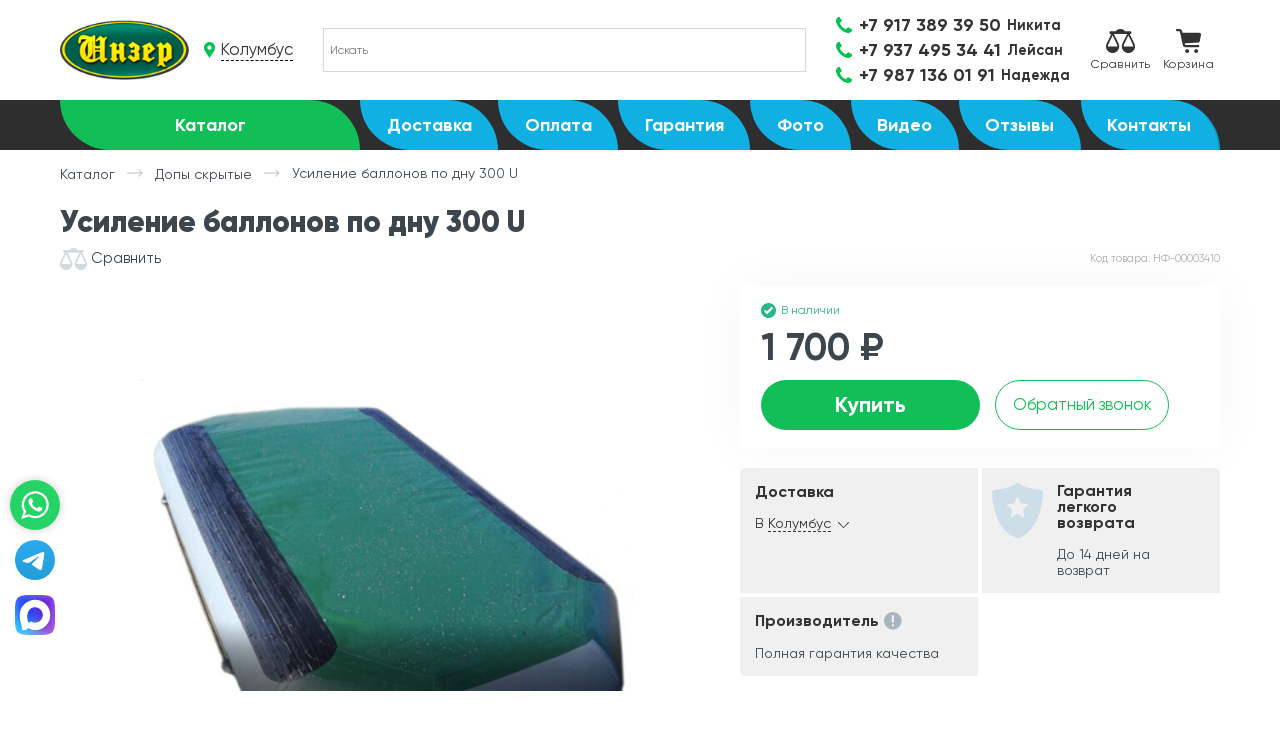

--- FILE ---
content_type: text/css
request_url: https://lodkaufa.ru/css/01-main.css?ver=1766747616
body_size: 9028
content:
@font-face{font-display:swap;font-family:"PT Astra Sans";src:url(../fonts/hinted-PTAstraSans-Italic.woff2) format("woff2"),url(../fonts/hinted-PTAstraSans-Italic.woff) format("woff");font-weight:400;font-style:italic}@font-face{font-display:swap;font-family:"PT Astra Sans";src:url(../fonts/hinted-PTAstraSans-Regular.woff2) format("woff2"),url(../fonts/hinted-PTAstraSans-Regular.woff) format("woff");font-weight:400;font-style:normal}@font-face{font-display:swap;font-family:"PT Astra Sans";src:url(../fonts/hinted-PTAstraSans-Bold.woff2) format("woff2"),url(../fonts/hinted-PTAstraSans-Bold.woff) format("woff");font-weight:700;font-style:normal}@font-face{font-display:swap;font-family:"PT Astra Sans";src:url(../fonts/hinted-PTAstraSans-BoldItalic.woff2) format("woff2"),url(../fonts/hinted-PTAstraSans-BoldItalic.woff) format("woff");font-weight:700;font-style:italic}@font-face{font-family:"Fira Sans Heavy";font-display:swap;src:local("Fira Sans Ultra"),local("FiraSans-Ultra"),url(../fonts/Firasansultra.woff2) format("woff2"),url(../fonts/Firasansultra.woff) format("woff"),url(../fonts/Firasansultra.ttf) format("truetype");font-weight:900;font-style:normal;font-display:swap}@font-face{font-family:'Gilroy';font-display:swap;src:url(../fonts/Gilroy-ExtraBold.eot);src:local('Gilroy ExtraBold'),local('Gilroy-ExtraBold'),url('../fonts/Gilroy-ExtraBold.eot?#iefix') format('embedded-opentype'),url(../fonts/Gilroy-ExtraBold.woff) format('woff'),url(../fonts/Gilroy-ExtraBold.ttf) format('truetype');font-weight:800;font-style:normal}@font-face{font-family:'Gilroy';font-display:swap;src:url(../fonts/Gilroy-Heavy.eot);src:local('Gilroy Heavy'),local('Gilroy-Heavy'),url('../fonts/Gilroy-Heavy.eot?#iefix') format('embedded-opentype'),url(../fonts/Gilroy-Heavy.woff) format('woff'),url(../fonts/Gilroy-Heavy.ttf) format('truetype');font-weight:900;font-style:normal}@font-face{font-family:'Gilroy';font-display:swap;src:url(../fonts/Gilroy-LightItalic.eot);src:local('Gilroy Light Italic'),local('Gilroy-LightItalic'),url('../fonts/Gilroy-LightItalic.eot?#iefix') format('embedded-opentype'),url(../fonts/Gilroy-LightItalic.woff) format('woff'),url(../fonts/Gilroy-LightItalic.ttf) format('truetype');font-weight:300;font-style:italic}@font-face{font-family:'Gilroy';font-display:swap;src:url(../fonts/Gilroy-ThinItalic.eot);src:local('Gilroy Thin Italic'),local('Gilroy-ThinItalic'),url('../fonts/Gilroy-ThinItalic.eot?#iefix') format('embedded-opentype'),url(../fonts/Gilroy-ThinItalic.woff) format('woff'),url(../fonts/Gilroy-ThinItalic.ttf) format('truetype');font-weight:100;font-style:italic}@font-face{font-family:'Gilroy';font-display:swap;src:url(../fonts/Gilroy-BlackItalic.eot);src:local('Gilroy Black Italic'),local('Gilroy-BlackItalic'),url('../fonts/Gilroy-BlackItalic.eot?#iefix') format('embedded-opentype'),url(../fonts/Gilroy-BlackItalic.woff) format('woff'),url(../fonts/Gilroy-BlackItalic.ttf) format('truetype');font-weight:900;font-style:italic}@font-face{font-family:'Gilroy';font-display:swap;src:url(../fonts/Gilroy-BoldItalic.eot);src:local('Gilroy Bold Italic'),local('Gilroy-BoldItalic'),url('../fonts/Gilroy-BoldItalic.eot?#iefix') format('embedded-opentype'),url(../fonts/Gilroy-BoldItalic.woff) format('woff'),url(../fonts/Gilroy-BoldItalic.ttf) format('truetype');font-weight:700;font-style:italic}@font-face{font-family:'Gilroy';font-display:swap;src:url(../fonts/Gilroy-SemiBold.eot);src:local('Gilroy SemiBold'),local('Gilroy-SemiBold'),url('../fonts/Gilroy-SemiBold.eot?#iefix') format('embedded-opentype'),url(../fonts/Gilroy-SemiBold.woff) format('woff'),url(../fonts/Gilroy-SemiBold.ttf) format('truetype');font-weight:600;font-style:normal}@font-face{font-family:'Gilroy';font-display:swap;src:url(../fonts/Gilroy-UltraLightItalic.eot);src:local('Gilroy UltraLight Italic'),local('Gilroy-UltraLightItalic'),url('../fonts/Gilroy-UltraLightItalic.eot?#iefix') format('embedded-opentype'),url(../fonts/Gilroy-UltraLightItalic.woff) format('woff'),url(../fonts/Gilroy-UltraLightItalic.ttf) format('truetype');font-weight:200;font-style:italic}@font-face{font-family:'Gilroy';font-display:swap;src:url(../fonts/Gilroy-SemiBoldItalic.eot);src:local('Gilroy SemiBold Italic'),local('Gilroy-SemiBoldItalic'),url('../fonts/Gilroy-SemiBoldItalic.eot?#iefix') format('embedded-opentype'),url(../fonts/Gilroy-SemiBoldItalic.woff) format('woff'),url(../fonts/Gilroy-SemiBoldItalic.ttf) format('truetype');font-weight:600;font-style:italic}@font-face{font-family:'Gilroy';font-display:swap;src:url(../fonts/Gilroy-Light.eot);src:local('Gilroy Light'),local('Gilroy-Light'),url('../fonts/Gilroy-Light.eot?#iefix') format('embedded-opentype'),url(../fonts/Gilroy-Light.woff) format('woff'),url(../fonts/Gilroy-Light.ttf) format('truetype');font-weight:300;font-style:normal}@font-face{font-family:'Gilroy';font-display:swap;src:url(../fonts/Gilroy-MediumItalic.eot);src:local('Gilroy Medium Italic'),local('Gilroy-MediumItalic'),url('../fonts/Gilroy-MediumItalic.eot?#iefix') format('embedded-opentype'),url(../fonts/Gilroy-MediumItalic.woff) format('woff'),url(../fonts/Gilroy-MediumItalic.ttf) format('truetype');font-weight:500;font-style:italic}@font-face{font-family:'Gilroy';font-display:swap;src:url(../fonts/Gilroy-ExtraBoldItalic.eot);src:local('Gilroy ExtraBold Italic'),local('Gilroy-ExtraBoldItalic'),url('../fonts/Gilroy-ExtraBoldItalic.eot?#iefix') format('embedded-opentype'),url(../fonts/Gilroy-ExtraBoldItalic.woff) format('woff'),url(../fonts/Gilroy-ExtraBoldItalic.ttf) format('truetype');font-weight:800;font-style:italic}@font-face{font-family:'Gilroy';font-display:swap;src:url(../fonts/Gilroy-Regular.eot);src:local('Gilroy Regular'),local('Gilroy-Regular'),url('../fonts/Gilroy-Regular.eot?#iefix') format('embedded-opentype'),url(../fonts/Gilroy-Regular.woff) format('woff'),url(../fonts/Gilroy-Regular.ttf) format('truetype');font-weight:400;font-style:normal}@font-face{font-family:'Gilroy';font-display:swap;src:url(../fonts/Gilroy-HeavyItalic.eot);src:local('Gilroy Heavy Italic'),local('Gilroy-HeavyItalic'),url('../fonts/Gilroy-HeavyItalic.eot?#iefix') format('embedded-opentype'),url(../fonts/Gilroy-HeavyItalic.woff) format('woff'),url(../fonts/Gilroy-HeavyItalic.ttf) format('truetype');font-weight:900;font-style:italic}@font-face{font-family:'Gilroy';font-display:swap;src:url(../fonts/Gilroy-Medium.eot);src:local('Gilroy Medium'),local('Gilroy-Medium'),url('../fonts/Gilroy-Medium.eot?#iefix') format('embedded-opentype'),url(../fonts/Gilroy-Medium.woff) format('woff'),url(../fonts/Gilroy-Medium.ttf) format('truetype');font-weight:500;font-style:normal}@font-face{font-family:'Gilroy';font-display:swap;src:url(../fonts/Gilroy-RegularItalic.eot);src:local('Gilroy Regular Italic'),local('Gilroy-RegularItalic'),url('../fonts/Gilroy-RegularItalic.eot?#iefix') format('embedded-opentype'),url(../fonts/Gilroy-RegularItalic.woff) format('woff'),url(../fonts/Gilroy-RegularItalic.ttf) format('truetype');font-weight:400;font-style:italic}@font-face{font-family:'Gilroy';font-display:swap;src:url(../fonts/Gilroy-UltraLight.eot);src:local('Gilroy UltraLight'),local('Gilroy-UltraLight'),url('../fonts/Gilroy-UltraLight.eot?#iefix') format('embedded-opentype'),url(../fonts/Gilroy-UltraLight.woff) format('woff'),url(../fonts/Gilroy-UltraLight.ttf) format('truetype');font-weight:200;font-style:normal}@font-face{font-family:'Gilroy';font-display:swap;src:url(../fonts/Gilroy-Bold.eot);src:local('Gilroy Bold'),local('Gilroy-Bold'),url('../fonts/Gilroy-Bold.eot?#iefix') format('embedded-opentype'),url(../fonts/Gilroy-Bold.woff) format('woff'),url(../fonts/Gilroy-Bold.ttf) format('truetype');font-weight:700;font-style:normal}@font-face{font-family:'Gilroy';font-display:swap;src:url(../fonts/Gilroy-Thin.eot);src:local('Gilroy Thin'),local('Gilroy-Thin'),url('../fonts/Gilroy-Thin.eot?#iefix') format('embedded-opentype'),url(../fonts/Gilroy-Thin.woff) format('woff'),url(../fonts/Gilroy-Thin.ttf) format('truetype');font-weight:100;font-style:normal}@font-face{font-family:'Gilroy';font-display:swap;src:url(../fonts/Gilroy-Black.eot);src:local('Gilroy Black'),local('Gilroy-Black'),url('../fonts/Gilroy-Black.eot?#iefix') format('embedded-opentype'),url(../fonts/Gilroy-Black.woff) format('woff'),url(../fonts/Gilroy-Black.ttf) format('truetype');font-weight:900;font-style:normal}/*! normalize.css v8.0.1 | MIT License | github.com/necolas/normalize.css */
 html{line-height:1.15;-webkit-text-size-adjust:100%}body{margin:0}main{display:block}h1{font-size:2em;margin:.67em 0}hr{box-sizing:content-box;height:0;overflow:visible}pre{font-family:monospace,monospace;font-size:1em}a{background-color:transparent}abbr[title]{border-bottom:none;text-decoration:underline;text-decoration:underline dotted}b,strong{font-weight:bolder}code,kbd,samp{font-family:monospace,monospace;font-size:1em}small{font-size:80%}sub,sup{font-size:75%;line-height:0;position:relative;vertical-align:baseline}sub{bottom:-.25em}sup{top:-.5em}img{border-style:none}button,input,optgroup,select,textarea{font-family:inherit;font-size:100%;line-height:1.15;margin:0}button,input{overflow:visible}button,select{text-transform:none}button,[type="button"],[type="reset"],[type="submit"]{-webkit-appearance:button}button::-moz-focus-inner,[type="button"]::-moz-focus-inner,[type="reset"]::-moz-focus-inner,[type="submit"]::-moz-focus-inner{border-style:none;padding:0}button:-moz-focusring,[type="button"]:-moz-focusring,[type="reset"]:-moz-focusring,[type="submit"]:-moz-focusring{outline:1px dotted ButtonText}fieldset{padding:.35em .75em .625em}legend{box-sizing:border-box;color:inherit;display:table;max-width:100%;padding:0;white-space:normal}progress{vertical-align:baseline}textarea{overflow:auto}[type="checkbox"],[type="radio"]{box-sizing:border-box;padding:0}[type="number"]::-webkit-inner-spin-button,[type="number"]::-webkit-outer-spin-button{height:auto}[type="search"]{-webkit-appearance:textfield;outline-offset:-2px}[type="search"]::-webkit-search-decoration{-webkit-appearance:none}::-webkit-file-upload-button{-webkit-appearance:button;font:inherit}details{display:block}summary{display:list-item}template{display:none}[hidden]{display:none}.aws-container .aws-search-form{position:relative;width:100%;float:none!important;display:-webkit-box!important;display:-moz-box!important;display:-ms-flexbox!important;display:-webkit-flex!important;display:flex!important;align-items:stretch;height:44px}.aws-container .aws-search-form *,.aws-search-result{-moz-box-sizing:border-box;-webkit-box-sizing:border-box;box-sizing:border-box;-moz-hyphens:manual;-webkit-hyphens:manual;hyphens:manual;border-radius:0!important}.aws-container .aws-search-form .aws-loader,.aws-container .aws-search-form .aws-loader:after{border-radius:50%!important;width:20px;height:20px}.aws-container .aws-search-form .aws-wrapper{flex-grow:1;position:relative;vertical-align:top;padding:0;width:100%}.aws-container .aws-search-form .aws-loader{position:absolute;display:none;right:10px;top:50%;z-index:999;margin:0;margin-top:-10px;font-size:10px;text-indent:-9999em;border-top:3px solid #ededed;border-right:3px solid #ededed;border-bottom:3px solid #ededed;border-left:3px solid #555}.aws-container .aws-search-form.aws-processing .aws-loader{display:block;-webkit-transform:translateZ(0);-ms-transform:translateZ(0);transform:translateZ(0);-webkit-animation:load8 0.7s infinite linear;animation:load8 0.7s infinite linear}@-webkit-keyframes load8{0%{-webkit-transform:rotate(0deg);transform:rotate(0deg)}100%{-webkit-transform:rotate(360deg);transform:rotate(360deg)}}@keyframes load8{0%{-webkit-transform:rotate(0deg);transform:rotate(0deg)}100%{-webkit-transform:rotate(360deg);transform:rotate(360deg)}}.aws-container .aws-search-label{position:absolute!important;left:-10000px;top:auto;width:1px;height:1px;overflow:hidden;clip:rect(1px,1px,1px,1px)}.aws-container .aws-search-field{width:100%;max-width:100%;color:#313131;padding:6px;line-height:30px;display:block;font-size:12px;position:relative;z-index:2;-webkit-appearance:none;height:100%;margin:0!important;border:1px solid #d8d8d8;outline:0}@media screen and (-webkit-min-device-pixel-ratio:0) and (max-device-width:1024px){.aws-container .aws-search-field{font-size:16px}}.aws-container .aws-search-field::-ms-clear{display:none;width:0;height:0}.aws-container .aws-search-field::-ms-reveal{display:none;width:0;height:0}.aws-container .aws-search-field::-webkit-search-decoration,.aws-container .aws-search-field::-webkit-search-cancel-button,.aws-container .aws-search-field::-webkit-search-results-button,.aws-container .aws-search-field::-webkit-search-results-decoration{display:none}.aws-container .aws-search-field:focus{background-color:#fff}.aws-container .aws-show-clear .aws-search-field{padding-right:40px}.aws-container .aws-search-field:focus::-webkit-input-placeholder{color:transparent}.aws-container .aws-search-field:focus:-moz-placeholder{color:transparent}.aws-container .aws-search-field:focus::-moz-placeholder{color:transparent}.aws-container .aws-search-field:focus:-ms-input-placeholder{color:transparent}.aws-container .aws-search-form .aws-search-clear{display:none!important;position:absolute;top:0;right:0;z-index:2;cursor:pointer;color:#757575;height:100%;width:38px;padding:0 0 0 10px;text-align:left}.aws-container .aws-search-form .aws-search-clear span{position:relative;display:block;font-size:24px;line-height:24px;top:50%;margin-top:-12px}.aws-container .aws-search-form.aws-show-clear.aws-form-active .aws-search-clear{display:block!important}.aws-container .aws-search-form.aws-form-active.aws-processing .aws-search-clear{display:none!important}.aws-container .aws-search-form .aws-search-btn{padding:0;line-height:10px;width:42px}.aws-container .aws-search-form .aws-search-btn_icon{display:inline-block;fill:currentColor;height:24px;line-height:24px;position:relative;width:42px;color:#555}.aws-container .aws-search-form .aws-search-btn svg{display:block;height:100%;width:100%}.aws-container[data-show-page="false"] .aws-search-form .aws-search-btn:hover{background:#ededed;cursor:default}.aws-container .aws-search-form .aws-form-btn{display:-webkit-box;display:-moz-box;display:-ms-flexbox;display:-webkit-flex;display:flex;justify-content:center;flex-direction:column;text-align:center;background:#ededed;border:1px solid #d8d8d8;margin:0 0 0 -1px;cursor:pointer;position:relative;white-space:nowrap;-moz-user-select:none;-ms-user-select:none;user-select:none;-webkit-transition:background-color 100ms ease-in-out;-moz-transition:background-color 100ms ease-in-out;-o-transition:background-color 100ms ease-in-out;transition:background-color 100ms ease-in-out}.aws-container .aws-search-form .aws-form-btn:hover{background:#dcdcdc}.aws-container .aws-search-form .aws-form-btn:active{background:#d8d8d8}.aws-container[data-buttons-order="3"] .aws-search-form .aws-wrapper{-webkit-order:2;order:2}.aws-container[data-buttons-order="3"] .aws-search-form .aws-search-btn{margin:0 -1px 0 0}.aws-search-result{position:absolute;text-align:left;z-index:9999999999999;background:#fff;width:100%;margin-top:-1px;border:1px solid #ccc;font-size:12px;line-height:16px}.aws-search-result ul{list-style:none;padding:0!important;margin:0!important;max-height:400px;overflow-y:auto}.aws-search-result ul::-webkit-scrollbar-track{-webkit-box-shadow:none;background-color:#ededed}.aws-search-result ul::-webkit-scrollbar{width:7px;background-color:#ededed}.aws-search-result ul::-webkit-scrollbar-thumb{background-color:#d8d8d8}.aws-search-result ul li{list-style:none;border-bottom:1px solid #ccc;overflow:hidden;margin:0!important;position:relative}.aws-search-result ul li:last-child{border-bottom:0}.aws-search-result .aws_result_link{display:block;cursor:pointer;padding:10px 8px;height:100%;overflow:hidden;text-decoration:none;border:0}.aws-search-result .aws_result_item:hover,.aws-search-result .aws_result_item.hovered{background:#f5f5f5}.aws-search-result .aws_result_content{overflow:hidden;display:block}.aws-search-result .aws_result_title{display:block;font-weight:400;margin-bottom:3px}.aws-search-result .aws_result_featured{margin:0 6px 0 0;position:relative;top:-2px}.aws-search-result .aws_result_featured svg{width:13px;height:13px;fill:#fa0;vertical-align:bottom}.aws-search-result .aws_result_stock{display:block;font-weight:400;margin-top:4px;margin-bottom:5px;color:#7ad03a}.aws-search-result .aws_result_stock.out{color:#a44}.aws-search-result .aws_result_sku{display:block;font-weight:400;margin-top:3px;margin-bottom:5px;color:#222}.aws-search-result .aws_result_cat .aws_result_title,.aws-search-result .aws_result_tag .aws_result_title{margin-bottom:0}.aws-search-result .aws_result_excerpt{display:block;color:#222}.aws-search-result .aws_result_price{display:block;padding:2px 0;color:#222}.aws-search-result .aws_result_price del,.aws-search-result .aws_result_price ins{background:none;padding:0 12px 0 0;opacity:1}.aws-search-result .aws_result_price del{opacity:.8;text-decoration:line-through!important}.aws-search-result .aws_result_cats{display:block;float:left;margin:0 20px 0 0}.aws-search-result .aws_result_image{display:block;height:100%;float:left;padding:0 10px 0 0}.aws-search-result .aws_result_image img{width:50px;height:auto;box-shadow:none}.aws-search-result .aws_result_sale{display:block;height:42px;overflow:hidden;position:absolute;right:0;top:0;width:47px}.aws-search-result .aws_onsale{background:#77a464 none repeat scroll 0 0;color:#fff;display:block;float:right;height:20px;padding-top:2px;position:relative;right:-25px;text-align:center;top:3px;transform:rotate(45deg);width:77px}.aws-search-result .aws_no_result{line-height:1.5;padding:10px 6px;cursor:auto}.aws-search-result .aws_search_more a{line-height:40px;display:block;text-decoration:none;border:0;text-align:center;color:#21759b}.aws-search-result .aws_search_more a:hover{background:#f5f5f5}body.aws-overlay{overflow:hidden!important;position:fixed;width:100%}.aws-container.aws-mobile-fixed{position:fixed!important;z-index:9999999!important;top:10px!important;left:20px!important;width:100%;width:calc(100% - 40px)!important}.aws-mobile-fixed-close{padding:15px;margin-right:-10px;display:inline-block;float:right;cursor:pointer}.aws-overlay-mask{display:block;position:fixed;top:0;left:0;right:0;bottom:0;opacity:0;background:#fff;z-index:9999998!important}.aws-overlay .aws-overlay-mask{opacity:1}.et_search_outer .aws-container{width:60%}.et_search_outer .aws-container .aws-search-form{max-width:100%!important}.et_vertical_nav .et_search_outer .aws-container{width:auto;margin:0 20px 0 0}.et_fixed_nav .et-fixed-header .et_search_outer .aws-container{top:7px}.et_pb_menu__search .aws-container{width:100%}#et-boc .aws-container .aws-search-field{border:1px solid #d8d8d8;padding:6px 15px}#et-boc .aws-container .aws-search-form .aws-form-btn{background:#ededed;border:1px solid #d8d8d8;margin:0 0 0 -1px}#et-boc .aws-container .aws-search-form .aws-wrapper .aws-loader{border-top:3px solid #ededed;border-right:3px solid #ededed;border-bottom:3px solid #ededed;border-left:3px solid #555;margin:0;margin-top:-10px}#et-boc .aws-container .aws-search-form .aws-search-clear span{margin-top:-12px}#et-boc .aws-container .aws-search-form .aws-search-clear{padding:0 0 0 10px}.aws-search-result .aws_result_title .advanced-woo-labels{position:relative!important;width:auto!important;margin:0 5px 5px 0!important;transform:none!important}.aws-search-result .aws_result_title .advanced-woo-labels:last-child{margin-bottom:0!important}.aws-search-result .aws_result_title .aws_result_labels{display:flex;margin:0!important;flex-wrap:wrap;flex-direction:row;text-align:left;justify-content:flex-start}.aws_result_item.aws_result_tag{display:inline-block;border:1px solid #ccc;border-radius:35px;margin:2px}.aws-search-result .aws_result_tag .aws_result_link{padding:5px 10px}.aws-search-result .aws_result_cat .aws_result_title,.aws-search-result .aws_result_tag .aws_result_title{margin:0}#header-new{z-index:3001;position:relative}.nmenu-submenu{padding-bottom:40px;position:absolute;box-sizing:border-box;left:0;right:0;display:none;z-index:-1;background:#FFF;box-shadow:inset 0 4px 4px rgb(0 0 0 / 10%),0 4px 4px rgb(0 0 0 / 10%);border-bottom:1px solid #dae1e6}.nmenu-submenu.ready.visible{z-index:6000;display:block}.has-sublevel>span:after,.has-sublevel>a:after{content:"";display:inline-block;vertical-align:middle;height:11px;width:16px;background:url([data-uri]) no-repeat center center;margin-left:6px}.hn2mm-order-track i{width:20px;margin-top:-3px;margin-right:5px}.hn2-mobile,.hn2-mobile-search,.hn2-mobile-menu{display:none}#nproducts-search{position:absolute;z-index:9999;background:#fff;left:0;right:0}#nproducts-search ul{margin:0;padding:0;list-style:none;overflow:auto}.s-noresults,.nproducts-search-cmon{padding:10px 50px;text-align:center}.s-product{position:relative;border-top:1px solid #D3DBE1;min-height:80px}.s-product:hover{background:rgba(0,0,0,.05)}.s-product a{display:block;padding:10px 50px 10px 60px;text-decoration:none;color:#000}.s-product-img{position:absolute;width:50px;height:70px;line-height:70px;text-align:center;left:5px;display:block;top:50%;margin-top:-35px}.s-product-img img{display:inline-block;vertical-align:middle;max-height:100%}.s-product-title{color:#000;line-height:1}.s-product b{display:block;font-weight:700;font-size:20px;margin-top:5px}.s-product i{position:absolute;right:5px;bottom:5px;font-size:12px;color:#e1dde3}.nbreadcrumbs{line-height:40px;font-size:14px;white-space:nowrap;overflow:hidden;margin-top:-1em;margin-bottom:1em}.nbreadcrumbs span{line-height:1;display:inline-block;vertical-align:middle;scroll-snap-align:end}span.nbc-back{border-right:1px solid #D3DBE1;padding-left:30px;padding-right:15px;background:url([data-uri]) no-repeat 15px 50%;margin-right:15px;color:#C4BCC7;cursor:pointer}.nbreadcrumbs a{line-height:1;text-decoration:none;display:inline-block;vertical-align:middle;scroll-snap-align:end}.nbc-divider{width:16px;height:8px;vertical-align:middle;display:inline-block;margin-left:8px;margin-right:8px;background:url([data-uri]) no-repeat center center}.hn-action-compare .hn-compare-count,.hn-action-cart .hn-cart-count{position:absolute;border-radius:50%;overflow:hidden;font-weight:700;font-style:normal;text-align:center}.lazyload:not(.processing),.lazyloading:not(.processing){opacity:0;transition:opacity 100ms}.lazyloaded{opacity:1}*,:before,:after{box-sizing:border-box}body{font-family:Gilroy;font-size:12px;cursor:default;text-decoration-skip-ink:none;position:relative;color:#3d464d;display:flex;flex-flow:column;min-height:100vh}body:not(.home) .main{padding-top:1em}body:not(.home) .main{padding-bottom:3em}h1,h2,h3,h4{font-weight:900}.ncontainer{width:100%;margin-left:auto;margin-right:auto;padding-left:5px;padding-right:5px}@media (min-width:768px){.ncontainer{max-width:724px}}@media (max-width:991.98px){body{padding-top:50px}}@media (min-width:992px){body{font-size:14px}.ncontainer{max-width:940px;padding-left:10px;padding-right:10px}}@media (min-width:1220px){body{font-size:15px}.ncontainer{max-width:1180px}}@media (min-width:1380px){body{font-size:16px}.ncontainer{max-width:1300px}}a:hover{text-decoration:none}table{border-collapse:collapse}img{max-width:100%}img:not(.lazyloaded){height:auto}img.lazyloaded{width:auto;height:auto}.ico{display:inline-block;vertical-align:middle}.ico img,.ico svg{display:block;margin:0 auto;max-width:100%;height:auto}.nbtn{font-size:1.1em;border:1px solid transparent;border-radius:1px;text-decoration:none;cursor:pointer;outline:none;display:inline-flex;align-items:center;justify-content:center;line-height:1;border-radius:2em;padding:.5em 1em}.nbtn-sm{font-size:.8em}.nbtn-lg{font-size:1.5em;padding:1em 2em}.nlabel{padding-left:10px;padding-top:5px;padding-right:10px;padding-bottom:5px;position:relative;border:1px solid transparent;border-radius:1px;background:#fff;cursor:default;margin:2px;font-size:10px;display:inline-flex;align-items:center;vertical-align:top}.nlabel:before{vertical-align:middle;width:22px;height:22px;margin-left:-10px;margin-top:-5px;margin-right:2px;margin-bottom:-5px;flex:0 0 auto}.nlabel-dashed{border:2px dashed}@media (min-width:768px){.nlabel{font-size:12px}}@keyframes zoi{0%{transform:scale(1)}50%{transform:scale(1.1)}100%{transform:scale(1)}}.npresents-items{display:none}.on-desktop-flex,.on-desktop-block{display:none}@media (min-width:992px){.on-desktop-flex{display:flex}.on-desktop-block{display:block}.on-mobile{display:none!important}}.inwork.sending,.processing{pointer-events:none;position:relative}.processing-image{position:relative}.inwork.sending:before,.processing:before{content:" ";display:block;position:absolute;top:0;right:0;bottom:0;left:0;background:rgba(255,255,255,.5)!important;text-align:center;z-index:9;border-radius:3px}.processing-image:after,.inwork.sending:after,.processing:after{content:" ";display:block;width:3em;height:3em;margin:1px;border-radius:50%;border:.4em solid #ef0132;border-color:#ef0132 transparent #ef0132 transparent;animation:lds-dual-ring 1s linear infinite;position:absolute;top:50%;left:50%;margin-left:-1.5em;margin-top:-1.5em;box-sizing:border-box;z-index:10}.processing-image:after{animation:fadeIn .3s cubic-bezier(1,0,1,0) 1,lds-dual-ring 1s .3s linear infinite}@keyframes lds-dual-ring{0%{transform:rotate(0deg)}100%{transform:rotate(360deg)}}.fade-in{animation:fadeIn ease 0.1s;-webkit-animation:fadeIn ease 0.1s;-moz-animation:fadeIn ease 0.1s;-o-animation:fadeIn ease 0.1s;-ms-animation:fadeIn ease 0.1s}@keyframes fadeIn{0%{opacity:0}100%{opacity:1}}@-moz-keyframes fadeIn{0%{opacity:0}100%{opacity:1}}@-webkit-keyframes fadeIn{0%{opacity:0}100%{opacity:1}}@-o-keyframes fadeIn{0%{opacity:0}100%{opacity:1}}@-ms-keyframes fadeIn{0%{opacity:0}100%{opacity:1}}.fade-out{animation:fadeOut ease 0.1s;-webkit-animation:fadeOut ease 0.1s;-moz-animation:fadeOut ease 0.1s;-o-animation:fadeOut ease 0.1s;-ms-animation:fadeOut ease 0.1s}@keyframes fadeOut{0%{opacity:1}100%{opacity:0}}@-moz-keyframes fadeOut{0%{opacity:1}100%{opacity:0}}@-webkit-keyframes fadeOut{0%{opacity:1}100%{opacity:0}}@-o-keyframes fadeOut{0%{opacity:1}100%{opacity:0}}@-ms-keyframes fadeOut{0%{opacity:1}100%{opacity:0}}body.processing{overflow:hidden}body.processing:before{position:fixed;z-index:9999}body.processing:after{position:fixed;z-index:9999}.nbtn.processing:before{background-size:30px!important}.nbtn.processing:after{width:1.4em;height:1.4em;margin-left:-.7em;margin-top:-.7em;border-width:3px}textarea,input[type="tel"],input[type="email"],input[type="number"],input[type="text"],select{border:1px solid #D3DBE1;line-height:1;padding:5px 10px;font-size:15px;width:100%;border-radius:3px;display:block}.form-with-bg{padding:2em;position:relative;z-index:2}.form-wide .form-row{display:flex;flex-flow:row}.form-row+.form-row{margin-top:.5em}.form-row>label{margin-bottom:5px;display:block}.form-label{flex:0 1 30%}.form-input{flex:1 0 70%}.nradio,.ncheckbox{position:relative;display:block;line-height:1;padding-left:25px;font-size:14px;cursor:pointer;-webkit-user-select:none;-moz-user-select:none;-ms-user-select:none;-o-user-select:none;user-select:none;-webkit-tap-highlight-color:transparent}.nradio.nradio-inline,.ncheckbox.ncheckbox-inline{display:inline-block;margin-bottom:5px;margin-right:20px}.nradio+.nradio,.ncheckbox+.ncheckbox{margin-top:5px}.nradio input,.ncheckbox input{opacity:0;position:absolute;left:-20px;z-index:-1;width:0;-webkit-user-select:none;-moz-user-select:none;-ms-user-select:none;-o-user-select:none;user-select:none;-webkit-tap-highlight-color:transparent}.nradio span,.ncheckbox span{display:inline-block;cursor:pointer;-webkit-user-select:none;-moz-user-select:none;-ms-user-select:none;-o-user-select:none;user-select:none;-webkit-tap-highlight-color:transparent}.nradio span:before,.ncheckbox span:before{content:"";display:block;position:absolute;top:0;margin-top:0;left:0;width:18px;height:18px;border:2px solid;box-sizing:border-box;border-radius:3px}.ncheckbox i.color,.nradio i.color{position:absolute;top:50%;margin-top:-11px;left:-5px;width:24px;height:24px;box-sizing:border-box;z-index:55}.ncheckbox i.color,.nradio i.color{border-radius:50%;padding:0;display:block;overflow:hidden;border:2px solid transparent}.ncheckbox i.color img,.nradio i.color img{display:block;margin:0;padding:0;border:0}.ncheckbox:hover i.color,.nradio:hover i.color{border:2px solid}.nradio input[type="radio"]:checked+span i.color,.ncheckbox input[type="checkbox"]:checked+span i.color{border:2px solid}.nradio span:before{border-radius:50%}.nradio:hover span:before,.ncheckbox:hover span:before{border:2px solid}.nradio input[type="radio"]:checked+span:after,.ncheckbox input[type="checkbox"]:checked+span:after{content:"";display:block;position:absolute;top:0;margin-top:4px;left:4px;width:10px;height:10px;border:5px solid transparent;box-sizing:border-box;border-radius:1px}.nradio input[type="radio"]:checked+span:after{border-radius:50%}.ncheckbox>i,.nradio>i{font-style:normal;margin-left:3px;font-size:9px;display:inline-block;border-radius:1px;padding:2px 0 4px;line-height:10px;vertical-align:top}.ncheckbox span>i:not(.ico-hint),.nradio span>i:not(.ico-hint){font-style:normal;margin-left:3px;display:inline-block;border-radius:1px;padding:2px 0 4px;line-height:10px;vertical-align:top}.nradio.imaged span:before,.nradio.imaged span:after,.ncheckbox.imaged span:before,.ncheckbox.imaged span:after{display:none!important}.npagination{text-align:center;margin:25px auto;display:flex;flex-flow:column;align-items:center}.npagination ul{list-style:none;margin:0;padding:0;display:flex;flex-flow:row wrap;justify-content:center}.npagination ul li{float:left}.npagination ul li a,.npagination ul li span{display:block;border-right:0;position:relative;text-align:center;line-height:30px;text-decoration:none;padding:0 15px}.npagination ul li a{cursor:pointer}.npagination-more{display:block;position:relative;text-align:center;line-height:30px;text-decoration:none;padding:5px 15px;font-size:18px;margin-bottom:10px;cursor:pointer;max-width:768px;width:100%}.npagination-counters{margin-bottom:10px;font-size:14px}.pagination-loading-more .npagination .page-numbers{opacity:0}.pagination-loaded-more .npagination .page-numbers{display:none}.pagination-loading-more .product-cat-details,.pagination-loading-more .product-collections{display:none}.hint-ico{font-size:12px;font-style:normal;border-radius:50%;width:14px;height:14px;display:inline-block;text-align:center;line-height:12px;font-weight:700;margin-left:5px;cursor:pointer}.nadditional-info{position:relative;margin-top:40px;margin-bottom:20px}.page-title+.nadditional-info{margin-top:0;margin-bottom:20px}.nadditional-info .action-banner{display:block;margin:0 auto 20px}.city-current{font-size:14px;margin-bottom:10px}.city-current span{text-decoration:none;border-bottom:1px dashed;position:relative;cursor:pointer}.city-current span:after{content:"";display:block;height:11px;width:16px;background:url([data-uri]) no-repeat center center;position:absolute;right:-20px;top:4px}@media (min-width:992px){.nms-preset{width:25%;padding:5px}}.btn-whatsapp{background:#25D366;border-radius:50%;width:50px;height:50px;padding:5px;box-sizing:border-box;box-shadow:0 0 10px rgba(0,0,0,.2)}.btn-whatsapp i{width:100%}.btn-whatsapp i svg{fill:#fff}.btn-telegram{width:50px;height:50px;padding:5px;box-sizing:border-box}.btn-telegram i{width:100%}.btn-max{width:50px;height:50px;padding:5px;box-sizing:border-box}.btn-max i{width:100%}.messengers-fixed span.hint,.btn-whatsapp span{position:absolute;left:70px;top:0;background:#fff;padding:10px;border:1px solid #D3DBE1;border-radius:5px;width:135px;box-shadow:0 0 10px rgba(0,0,0,.2);opacity:1;display:none;-webkit-transition:opacity .2s ease-out;-moz-transition:opacity .2s ease-out;-ms-transition:opacity .2s ease-out;-o-transition:opacity .2s ease-out;transition:opacity .2s ease-out}.scrolled-timeout .messengers-fixed span.hint,.scrolled-timeout .btn-whatsapp span{display:block;opacity:1}.messengers-fixed span.hint:before,.btn-whatsapp span:before{content:'';position:absolute;top:50%;margin-top:-10px;left:-20px;border:10px solid transparent;border-right:10px solid #D3DBE1}.messengers-fixed,.btn-whatsapp-fixed{position:fixed;bottom:80px;left:10px;z-index:6700}.messengers-fixed{display:flex;flex-flow:column}.messengers-fixed a{position:relative;display:block}.messengers-fixed a+a{margin-top:5px}.single-product .messengers-fixed,.single-product .btn-whatsapp-fixed{bottom:120px}@media (min-width:992px){.messengers-fixed a:hover span.hint,.btn-whatsapp:hover span{display:block;opacity:1}.single-product .messengers-fixed,.single-product .btn-whatsapp-fixed{bottom:80px}}#scrolltopp{width:50px;height:50px;text-align:center;padding-top:0;border-radius:5px;text-transform:uppercase;bottom:10px;font-size:0;position:fixed;left:10px;box-sizing:border-box;-webkit-transition:opacity .3s ease-in;-moz-transition:opacity .3s ease-in;-ms-transition:opacity .3s ease-in;-o-transition:opacity .3s ease-in;transition:opacity .3s ease-in;cursor:pointer;background-size:30px}.scrolled #scrolltopp,.fix-menu #scrolltopp{z-index:105}.single-product #scrolltopp{bottom:70px}@media (min-width:992px){#scrolltopp{padding-top:40px;height:60px;font-size:12px;font-weight:700;background-size:contain}.single-product #scrolltopp{bottom:10px}}.ico-hint{font-size:12px;font-style:normal;border:1px solid #ef0132;border-radius:50%;width:14px;height:14px;display:inline-block;text-align:center;line-height:12px;font-weight:700;margin-left:5px}.n-tooltip{position:absolute;margin-top:20px;z-index:9999;box-sizing:border-box}.admin-bar .n-tooltip{margin-top:-20px}.n-tooltip-inner{padding:15px 20px;background:#fff;box-shadow:0 2px 9px rgba(0,0,0,.25);border-radius:3px;z-index:6;position:relative;text-align:center;box-sizing:border-box}.n-tooltip,.n-tooltip-inner{width:100%}.n-tooltip-close{padding:0;cursor:pointer;background:transparent;border:0;-webkit-appearance:none;position:relative;right:-.3em;top:-.3em;float:right;font-size:20px;font-weight:700;color:#000;-webkit-text-shadow:0 1px 0 #fff;text-shadow:0 1px 0 #fff;opacity:.8;-ms-filter:progid:DXImageTransform.Microsoft.Alpha(Opacity=80);filter:alpha(opacity=80);line-height:1}.n-tooltip-close:hover,.n-tooltip-close:focus{color:#000;text-decoration:none;cursor:pointer;opacity:.4;-ms-filter:progid:DXImageTransform.Microsoft.Alpha(Opacity=40);filter:alpha(opacity=40)}.n-tooltip i{display:block;top:-12px;left:50%;margin-left:-10px;position:absolute;z-index:7;overflow:hidden;padding-top:2px}.n-tooltip i:after{content:"";-webkit-filter:drop-shadow(0 2px 2px rgba(0,0,0,.25));filter:drop-shadow(0 2px 2px rgba(0,0,0,.25));display:block;width:0;height:0;border-style:solid;border-width:0 10px 10px 10px;border-color:transparent transparent #fff transparent;z-index:5}@media (min-width:768px){.n-tooltip{width:200px}.n-tooltip.n-tooltip-big{max-width:500px;width:auto;text-align:left}}.product-price{display:flex;flex-flow:row wrap;align-items:baseline}.ntooltip-price{justify-content:center}.product-price b{order:1;font-size:1.5em;display:flex;align-items:center}.product-price b.subprice:before{content:"!";background:#721FA5;color:#fff;width:1em;height:1em;display:inline-flex;align-items:center;justify-content:center;font-size:.7em;border-radius:50%;margin-right:.2em}.product-price del{order:2;position:relative;text-decoration:none;margin-left:.5em}.product-price del:after{content:"";position:absolute;top:0;left:0;right:0;bottom:0;background-repeat:no-repeat;background-size:cover}.product-price ins{order:3;text-decoration:none;border-radius:5px;padding:6px 10px;font-weight:700}.star-rating{display:inline-block;vertical-align:middle;position:relative;width:82px;height:15px;background:url([data-uri]) no-repeat top left}.star-rating i{position:absolute;top:0;left:0;bottom:0;background:url([data-uri]) no-repeat top left}footer{position:relative;z-index:6800;margin-top:auto}.fn-main{padding-top:3em;padding-bottom:2em}.fn-logo{text-align:center;padding:1em;border-top:1px solid #20222D}.footer-col-block+.footer-col-block{margin-top:15px}.footer-col-title{font-size:1.2em;font-weight:700;margin-bottom:.8em}.footer-social{width:34px;height:34px;display:inline-block;vertical-align:middle;text-align:center;line-height:34px;border-radius:3px;font-size:22px}.footer-social+.footer-social{margin-left:15px}.footer-socials i{height:25px}.footer-socials i svg{height:22px}.footer-attention{padding-top:1.5rem;padding-bottom:1.5rem;font-size:.8em}

--- FILE ---
content_type: text/css
request_url: https://lodkaufa.ru/css/01-main-min-992.css?ver=1766747616
body_size: 3110
content:
.hn2-main-wrap{display:block}.hn2-main-row{display:flex;justify-content:space-between;align-items:center;padding-top:1em;padding-bottom:1em}.hn2-logo a{display:block;text-align:center;position:relative;text-decoration:none;white-space:nowrap}.hn2-logo img{max-height:4em;width:auto}.hn2-logo a b{color:#2F242D;font-size:2em;font-family:'Fira Sans Heavy';font-weight:900}.hn2-logo a span{font-weight:500;display:block;font-size:.78em;color:#999}.hn2-city{margin-right:auto;padding-left:1em}.hn2-city span{display:block;padding-left:1em;background:url([data-uri]) no-repeat 0 50%;text-decoration:none;font-size:1.1em;color:#333;cursor:pointer;position:relative}.hn2-city span:after{content:"";border-bottom:1px dashed #000;height:1px;display:block;position:absolute;left:1em;right:0;bottom:-2px}.hn2-phone{margin-right:1em;white-space:nowrap}.hn2-phone a{display:flex;align-items:center;padding-left:1.4rem;background:url([data-uri]) no-repeat left center / 1rem;text-decoration:none}.hn2-phone a+a{margin-top:5px}.hn2-phone a b{font-size:1.2em;color:#333;font-weight:700}.hn2-phone a span{font-size:.8em;color:#C4BCC7;font-weight:700;margin-left:.5em}.hn2-search{display:none}input.hn-search-btn{display:none}.hn2-btns{display:flex;margin-right:1em}.hn2-btns .nbtn:first-child{border-radius:5px 0 0 5px}.hn2-btns .nbtn:last-child{border-radius:0 5px 5px 0}.nbtn.nbtn-buyers{position:relative;padding-right:1.6em}.nbtn-buyers:after{content:"";width:0;height:0;border-style:solid;border-width:5px 3px 0 3px;border-color:#999 transparent transparent transparent;line-height:0;display:block;position:absolute;right:12px;top:50%;margin-top:-1px}.nbtn-buyers:hover:after,.nbtn-buyers.hovered:after{border-color:#FFF transparent transparent transparent;line-height:0;transform:rotate(180deg)}.hn2-actions{display:flex}.hn2-actions .hn-action{font-size:.8em;color:#333;padding:0 .5em;text-decoration:none;letter-spacing:.04em;position:relative;cursor:pointer}.hn2-actions .hn-action .ico{display:block;width:100%;height:2em;margin-bottom:.4em}.hn2-actions .hn-action:hover .ico{opacity:.5}.hn-action-compare .hn-compare-count,.hn-action-cart .hn-cart-count{width:21px;height:21px;line-height:21px;font-size:14px;top:-10px;right:0}.hn2-menu-wrap{display:block;height:50px;line-height:50px}.hn2-mobile{display:none}.hn2-mobile-menu{display:none}.hn-search-visible{overflow:hidden;position:fixed!important;width:100%;overflow-y:scroll}.hn-search-visible .hn-action-search{position:relative;z-index:100}.hn2-search{display:block;flex:1 0 auto;margin-left:2em;margin-right:2em;position:relative;z-index:100}.hn-search-visible .nproducts-search-bg{content:"";position:absolute;top:0;left:0;right:0;bottom:0;display:block;background:#fff;opacity:.5;z-index:95}.hn-search-visible .hn-action-search{color:transparent}.hn-search-visible .hn-action-search i svg{opacity:0}.hn-search-visible .hn-action-search:after,.hn-search-visible .hn-action-search:before{content:"";display:block;width:20px;height:3px;background:#C4BCC7;background:#e80e69;position:absolute;left:50%;margin-left:-10px;top:50%;margin-top:-2px;z-index:55}.hn-search-visible .hn-action-search:after{transform:rotate(-45deg)}.hn-search-visible .hn-action-search:before{transform:rotate(45deg)}.hn-search-ico{position:absolute;top:50%;margin-top:-12px;left:15px;z-index:5}.hn-search-form .hn-search-input{padding:10px;border:2px solid #f0f0f0;border-radius:3px;outline:none}.hn-search-form .hn-search-input:focus{border:2px solid #e93ca5}input.hn-search-btn:hover{background:#C4C4C4}#nproducts-search{position:absolute;z-index:9999;background:#fff;left:0;right:0}.hn-search-form #nproducts-search ul::-webkit-scrollbar{width:5px;border-radius:0 2px 2px 0}.hn-search-form #nproducts-search ul::-webkit-scrollbar-thumb{background:#475CC7}.hn-search-form #nproducts-search ul::-webkit-scrollbar-thumb:window-inactive{background:#e2e7eb}.hn-search-form #nproducts-search{top:100%;margin-top:20px;border-radius:3px;border:2px solid #475CC7;box-shadow:0 0 20px rgba(65,66,67,.4)}.hn-search-ico path{fill:#475CC7}.hn-search-form #nproducts-search:before{content:"";display:block;position:absolute;left:2px;top:-15px;width:0;height:0;border-style:solid;border-width:0 22px 14px 22px;border-color:transparent transparent #475CC7 transparent}.hn-search-form #nproducts-search ul li.hovered,.hn-search-form #nproducts-search ul li:hover{background:rgba(215,217,218,.15)}.hn-search-form #nproducts-search ul{max-height:300px}.hn2-menu-row{display:flex;height:50px;list-style:none;margin:0;padding:0;align-items:center;justify-content:stretch}.hn2-menu-row>.menu-item{flex:1 0 auto;height:100%;position:relative}.hn2-menu-row>.hn-mainCat-catalog{flex:0 0 300px}.hn2-menu-row>.menu-item>a{font-weight:700;line-height:1;font-size:1.2em;height:100%;width:100%;position:relative;color:#fff;text-decoration:none;display:flex;align-items:center;justify-content:center}.hn-mainCat .ico{margin-right:.6em}.s-product a{padding-left:100px}.s-product-img{width:80px}.s-product-title{font-size:16px}.fn-main{display:flex;flex-flow:row wrap;margin-left:-5px;margin-right:-5px;justify-content:space-between}.footer-col{padding:0 5px}.footer-col-auto{flex:1 1 0%}.footer-col-15{flex:0 0 20%}.footer-col-14{flex:0 0 25%}.footer-col-13{flex:0 0 33.33%}.footer-col-12{flex:0 0 50%}.footer-col-23{flex:0 0 66.66%}.footer-col-34{flex:0 0 75%}.footer-menu{margin:0;padding:0;line-height:1;width:100%;list-style:none;display:flex;flex-flow:row wrap}.footer-menu-3col li{flex:0 0 33.33%}.footer-menu-2col li{flex:0 0 50%}.footer-menu-1col li{flex:0 0 100%}.footer-menu li a{display:block;padding:5px 10px 5px 0}.footer-bphone{white-space:nowrap}.fn-phone{font-size:25px;letter-spacing:.04em;text-decoration:none;font-weight:700;display:block}.fn-phone+.fn-phone{margin-top:10px}.fn-phone span{font-size:14px;letter-spacing:.07em;display:block;font-weight:400;margin-top:5px}

--- FILE ---
content_type: text/css
request_url: https://lodkaufa.ru/css/20-additional.css?ver=1766747616
body_size: 49802
content:
.mfp-bg{top:0;left:0;width:100%;height:100%;z-index:8998;overflow:hidden;position:fixed;background:#0b0b0b;opacity:.8}.mfp-wrap{top:0;left:0;width:100%;height:100%;z-index:8999;position:fixed;outline:none!important;-webkit-backface-visibility:hidden;overflow:hidden!important}.mfp-container{position:absolute;width:100%;height:100%;left:0;top:0;padding:0 8px;box-sizing:border-box;display:flex;justify-content:center;align-items:center}.mfp-align-top .mfp-container:before{align-items:top}.mfp-content{position:relative;display:flex;max-height:100%;z-index:9000}.mfp-inline-holder .mfp-content,.mfp-ajax-holder .mfp-content{width:100%;cursor:auto}.mfp-ajax-cur{cursor:progress}.mfp-zoom-out-cur,.mfp-zoom-out-cur .mfp-image-holder .mfp-close{cursor:-moz-zoom-out;cursor:-webkit-zoom-out;cursor:zoom-out}.mfp-zoom{cursor:pointer;cursor:-webkit-zoom-in;cursor:-moz-zoom-in;cursor:zoom-in}.mfp-auto-cursor .mfp-content{cursor:auto}.mfp-close,.mfp-arrow,.mfp-preloader,.mfp-counter{-webkit-user-select:none;-moz-user-select:none;user-select:none}.mfp-loading.mfp-figure{display:none}.mfp-hide{display:none!important}.mfp-preloader{color:#CCC;position:absolute;top:50%;width:auto;text-align:center;margin-top:-.8em;left:8px;right:8px;z-index:1044}.mfp-preloader a{color:#CCC}.mfp-preloader a:hover{color:#FFF}.mfp-s-ready .mfp-preloader{display:none}.mfp-s-error .mfp-content{display:none}button.mfp-arrow{overflow:visible;cursor:pointer;background:transparent;border:0;-webkit-appearance:none;display:block;outline:none;padding:0;z-index:1046;box-shadow:none;touch-action:manipulation}.mfp-close,button.mfp-close{overflow:visible;cursor:pointer;font-size:38px;font-weight:700;width:58px;height:58px;line-height:58px;border-radius:0 5px;border:0;-webkit-appearance:none;display:block;outline:none;padding:0;z-index:1046;box-shadow:none;touch-action:manipulation}button::-moz-focus-inner{padding:0;border:0}.mfp-close{width:30px;height:30px;line-height:30px;position:absolute;right:0;top:0;text-decoration:none;text-align:center;padding:0 0 18px 10px;color:#FFF;font-style:normal;font-size:28px}.mfp-close:hover,.mfp-close:focus{opacity:1}.mfp-close-btn-in .mfp-close{color:#FFF}.mfp-image-holder .mfp-close,.mfp-iframe-holder .mfp-close{color:#FFF;right:0;text-align:center}.mfp-counter{position:absolute;top:0;right:0;color:#CCC;font-size:12px;line-height:18px;white-space:nowrap}.mfp-arrow{position:absolute;opacity:.65;margin:0;top:50%;margin-top:-55px;padding:0;width:90px;height:110px;-webkit-tap-highlight-color:transparent}.mfp-arrow:active{margin-top:-54px}.mfp-arrow:hover,.mfp-arrow:focus{opacity:1}.mfp-arrow:before,.mfp-arrow:after{content:'';display:block;width:0;height:0;position:absolute;left:0;top:0;margin-top:35px;margin-left:35px;border:medium inset transparent}.mfp-arrow:after{border-top-width:13px;border-bottom-width:13px;top:8px}.mfp-arrow:before{border-top-width:21px;border-bottom-width:21px;opacity:.7}.mfp-arrow-left{left:0}.mfp-arrow-left:after{border-right:17px solid #FFF;margin-left:31px}.mfp-arrow-left:before{margin-left:25px;border-right:27px solid #3F3F3F}.mfp-arrow-right{right:0}.mfp-arrow-right:after{border-left:17px solid #FFF;margin-left:39px}.mfp-arrow-right:before{border-left:27px solid #3F3F3F}.mfp-iframe-holder{padding-top:40px;padding-bottom:40px}.mfp-iframe-holder .mfp-content{line-height:0;width:100%;max-width:900px}.mfp-iframe-holder .mfp-close{top:-40px}.mfp-iframe-scaler{width:100%;height:0;overflow:hidden;padding-top:56.25%}.mfp-iframe-scaler iframe{position:absolute;display:block;top:0;left:0;width:100%;height:100%;box-shadow:0 0 8px rgba(0,0,0,.6);background:#000}img.mfp-img{width:auto;max-width:100%;height:auto;display:block;line-height:0;box-sizing:border-box;padding:0 0 0 0;margin:0 auto}.mfp-image-holder img.mfp-img{border-radius:5px}.mfp-figure{line-height:0}.mfp-figure small{color:#BDBDBD;display:block;font-size:12px;line-height:14px}.mfp-figure figure{margin:0;min-width:100px;min-height:100px}.mfp-bottom-bar{margin-top:-36px;position:absolute;top:100%;left:20px;right:20px;cursor:auto}.mfp-title{text-align:left;line-height:18px;color:#F3F3F3;word-wrap:break-word;padding-right:36px}.mfp-image-holder .mfp-content{max-width:100%}.mfp-gallery .mfp-image-holder .mfp-figure{cursor:pointer}@media screen and (max-width:800px) and (orientation:landscape),screen and (max-height:300px){.mfp-img-mobile .mfp-image-holder{padding-left:0;padding-right:0}.mfp-img-mobile img.mfp-img{padding:0}.mfp-img-mobile .mfp-figure:after{top:0;bottom:0}.mfp-img-mobile .mfp-figure small{display:inline;margin-left:5px}.mfp-img-mobile .mfp-bottom-bar{background:rgba(0,0,0,.6);bottom:0;margin:0;top:auto;padding:3px 5px;position:fixed;box-sizing:border-box}.mfp-img-mobile .mfp-bottom-bar:empty{padding:0}.mfp-img-mobile .mfp-counter{right:5px;top:3px}.mfp-img-mobile .mfp-close{top:0;right:0;width:35px;height:35px;line-height:35px;background:rgba(0,0,0,.6);position:fixed;text-align:center;padding:0}}@media all and (max-width:767.98px){.mfp-close,button.mfp-close{width:40px;height:40px;line-height:40px}.mfp-content>*:not(.mfp-iframe-scaler){max-width:100%}.mfp-arrow{-webkit-transform:scale(.75);transform:scale(.75)}.mfp-arrow-left{-webkit-transform-origin:0;transform-origin:0}.mfp-arrow-right{-webkit-transform-origin:100%;transform-origin:100%}.mfp-container{padding-left:6px;padding-right:6px}}.pretty-embed{position:relative;cursor:pointer;display:block;min-height:100px;min-width:100px}.pe-preview{position:relative;display:block;overflow:hidden;width:100%;height:0;padding-bottom:56.2%}.pretty-embed.single{max-width:300px}.pretty-embed.single+.pretty-embed.single{margin-top:20px}.pretty-embed-row{display:flex;flex-flow:row wrap;margin-left:-10px;margin-right:-10px}.pretty-embed-row .pretty-embed{margin:10px;flex:0 0 calc(100% - 20px)}@media (min-width:768px){.pretty-embed-row .pretty-embed{flex:0 0 calc(50% - 20px)}}.pretty-embed-md.single{max-width:500px}.pretty-embed-lg.single{max-width:1000px}.pretty-embed-center{margin-left:auto;margin-right:auto}.pretty-embed-float-left{margin-left:auto}.pretty-embed-float-right{margin-left:auto}.pretty-embed img,.pretty-embed iframe{position:absolute;top:0;left:0;width:100%;height:100%;-o-object-fit:cover;object-fit:cover;display:block}.pretty-embed:after{display:block;content:"";position:absolute;top:50%;margin-top:-19px;left:50%;margin-left:-27px;width:54px;height:38px;background-image:url([data-uri]);-webkit-background-size:cover;background-size:cover}.pretty-embed.play:after{display:none}.pretty-embed:hover:after{background-image:url([data-uri])}.toast-title{font-weight:700;font-size:1.2em;margin-bottom:.4em}.toast-message{-ms-word-wrap:break-word;word-wrap:break-word}.toast-close-button{position:relative;right:-.3em;top:-.3em;float:right;font-size:20px;font-weight:700;color:#000;-webkit-text-shadow:0 1px 0 #fff;text-shadow:0 1px 0 #fff;opacity:.8;-ms-filter:progid:DXImageTransform.Microsoft.Alpha(Opacity=80);filter:alpha(opacity=80);line-height:1}.toast-close-button:hover,.toast-close-button:focus{color:#000;text-decoration:none;cursor:pointer;opacity:.4;-ms-filter:progid:DXImageTransform.Microsoft.Alpha(Opacity=40);filter:alpha(opacity=40)}.rtl .toast-close-button{left:-.3em;float:left;right:.3em}button.toast-close-button{padding:0;cursor:pointer;background:transparent;border:0;-webkit-appearance:none}.toast-top-center{top:0;right:0;width:100%}.toast-bottom-center{bottom:0;right:0;width:100%}.toast-top-full-width{top:0;right:0;width:100%}.toast-bottom-full-width{bottom:0;right:0;width:100%}.toast-top-left{top:1em;left:1em}.toast-top-right{top:1em;right:1em}.toast-bottom-right{right:1em;bottom:1em}.toast-bottom-left{bottom:1em;left:1em}#toast-container{position:fixed;z-index:5555555555;pointer-events:none}#toast-container *{-moz-box-sizing:border-box;-webkit-box-sizing:border-box;box-sizing:border-box}#toast-container>div{position:relative;pointer-events:auto;overflow:hidden;margin:0 0 6px;padding:1em 1em 1em 120px;width:450px;max-width:96%;-moz-border-radius:3px 3px 3px 3px;-webkit-border-radius:3px 3px 3px 3px;border-radius:3px 3px 3px 3px;box-shadow:0 4px 4px rgba(0,0,0,.25);color:#222}#toast-container>div:before{content:"";background-position:center center;background-repeat:no-repeat;position:absolute;top:0;left:0;right:0;bottom:0;width:100px}#toast-container>div.rtl{direction:rtl;padding:1em 120px 1em 1em}#toast-container>div:hover{box-shadow:0 4px 4px rgba(0,0,0,.5)}#toast-container.toast-top-center>div,#toast-container.toast-bottom-center>div{margin-left:auto;margin-right:auto}#toast-container.toast-top-full-width>div,#toast-container.toast-bottom-full-width>div{width:96%;margin-left:auto;margin-right:auto}.toast{background-color:#fff}.toast-progress{position:absolute;left:0;bottom:0;height:4px;background-color:#000;opacity:.4;-ms-filter:progid:DXImageTransform.Microsoft.Alpha(Opacity=40);filter:alpha(opacity=40)}@media all and (max-width:480px){#toast-container>div:before{width:50px}#toast-container>div{padding-left:60px}#toast-container>div.rtl{padding-right:60px}#toast-container .toast-close-button{right:-.2em;top:-.2em}#toast-container .rtl .toast-close-button{left:-.2em;right:.2em}}.toast-coupon{display:flex;align-items:center}.toast-coupon .nlabel{font-size:1.2em}.blog-categories{display:flex;flex-flow:row wrap}.blog-category{flex:0 0 100%}.blog-category-inner{display:block;position:relative;text-decoration:none;overflow:hidden}.blog-category-inner:before{content:"";display:block;position:absolute;top:0;left:0;right:0;bottom:0;z-index:2}img.blog-category-thumbnail{height:250px;width:100%;object-fit:cover;transition:transform 0.3s linear;position:relative;z-index:1;display:block}.blog-category-inner:hover img.blog-category-thumbnail{transform:scale(1.05)}.blog-category-title{position:absolute;bottom:20px;left:20px;font-size:1.2em;font-weight:700;z-index:3}.blog-category-count{position:absolute;top:10px;right:10px;font-size:1.2em;font-weight:700;padding:.5em 1em;z-index:3}.blog-posts{display:flex;flex-flow:row wrap}.blog-post{flex:0 0 100%}.blog-post-inner{text-decoration:none;height:100%;display:flex;flex-flow:column;border-radius:10px}.blog-post-thumbnail-wrap{overflow:hidden;border-radius:10px 10px 0 0}img.blog-post-thumbnail{height:250px;width:100%;object-fit:cover;transition:transform 0.3s linear;position:relative;z-index:1;display:block;border-radius:10px 10px 0 0}.blog-post-inner:hover img.blog-post-thumbnail{transform:scale(1.05)}.blog-post-info{flex:1;padding:1em}.blog-post-title{font-size:1.1em;font-weight:700;margin-bottom:.5em}.n2home-slide{display:block}.n2home-slide img{width:100%;height:auto;display:block}.nhome-subRail{margin-top:30px;margin-bottom:50px}.n2home-cats{text-align:center;display:flex;flex-flow:row wrap;justify-content:center}.n2home-cat{text-align:center;text-decoration:none;position:relative;overflow:hidden;cursor:pointer;padding:20px}.n2hc-bg{display:block;margin:0 auto 20px;max-width:90%;position:relative;border-radius:50%}.n2hc-bottom span{font-weight:700;font-size:16px;line-height:18px;text-align:center;letter-spacing:-.03em;text-transform:uppercase;position:relative;z-index:1}.nms-presets{display:-moz-flex;display:-ms-flex;display:flex;flex-wrap:wrap;margin-left:-5px;margin-right:-5px}.nms-preset{display:block}.nms-preset-inner{height:100%;display:block;padding:7px 45px 7px 7px;position:relative;text-decoration:none;min-height:70px}.nms-preset-title{font-weight:700;font-size:15px;position:relative;z-index:6}.nms-preset-stitle{margin-top:6px;font-size:12px;position:relative;z-index:6}.nms-preset-image{display:block;position:absolute;right:5px;top:5px;bottom:5px;text-align:right;width:70px}.nms-preset-image img{opacity:0;max-height:100%}.browser-mix-blend .nms-preset-image{mix-blend-mode:multiply}.browser-mix-blend .nms-preset-image img.lazyloaded{opacity:1}.ptt-title{font-weight:700}.ptt-links{text-align:center;margin-top:1em;margin-bottom:3em}.category-tops{margin-top:50px;margin-bottom:50px}.category-tops-title{font-size:30px;font-weight:700;margin-bottom:30px}.section-home-content{position:relative;margin-top:3em}.home-numbers{display:flex;flex-flow:row wrap;justify-content:centr}.home-number{font-size:16px;flex:0 0 50%;text-align:center}.home-number span{line-height:1;font-size:44px;display:block;margin-bottom:10px;font-weight:700}.ims-arrow,.fs-arrow{position:absolute;width:40px;top:0;bottom:0;cursor:pointer;z-index:55}.ims-arrow.disabled,.fs-arrow.disabled{opacity:0;pointer-events:none}.ims-arrow:after,.fs-arrow:after{content:"";display:block;width:40px;height:40px;border-radius:50%;position:absolute;top:50%;margin-top:-20px;left:50%;margin-left:-20px;transition:transform 0.1s linear;z-index:5;opacity:.8}.ims-arrow:hover:after,.fs-arrow:hover:after{opacity:1}.ims-prev{left:5px}.fs-prev{left:-15px;background:-moz-linear-gradient(left,rgba(255,255,255,1) 0%,rgba(255,255,255,1) 50%,rgba(255,255,255,0) 100%);background:-webkit-linear-gradient(left,rgba(255,255,255,1) 0%,rgba(255,255,255,1) 50%,rgba(255,255,255,0) 100%);background:linear-gradient(to right,rgba(255,255,255,1) 0%,rgba(255,255,255,1) 50%,rgba(255,255,255,0) 100%)}.ims-prev:after,.fs-prev:after{background:url([data-uri]) no-repeat center center #EAEAEA;background-size:10px}.ims-next{right:5px}.fs-next{right:-15px;background:-moz-linear-gradient(left,rgba(255,255,255,0) 0%,rgba(255,255,255,1) 50%,rgba(255,255,255,1) 100%);background:-webkit-linear-gradient(left,rgba(255,255,255,0) 0%,rgba(255,255,255,1) 50%,rgba(255,255,255,1) 100%);background:linear-gradient(to right,rgba(255,255,255,0) 0%,rgba(255,255,255,1) 50%,rgba(255,255,255,1) 100%)}.ims-next:after,.fs-next:after{background:url([data-uri]) no-repeat center center #EAEAEA;background-size:10px}.flex-slider-wrap{position:relative}.fs-row{display:flex;flex-flow:row;scroll-snap-type:x mandatory;overflow-x:scroll;scrollbar-width:none;-ms-overflow-style:none;-webkit-overflow-scrolling:touch;position:relative}.fs-row.fs-no-scroll{justify-content:center}.fs-row>*{width:auto;-webkit-user-drag:none;-khtml-user-drag:none;-moz-user-drag:none;-o-user-drag:none;user-drag:none;-webkit-user-select:none;-moz-user-select:none;-ms-user-select:none;user-select:none}.fs-row>* a,.fs-row>* img{-webkit-user-drag:none;-khtml-user-drag:none;-moz-user-drag:none;-o-user-drag:none;user-drag:none;-webkit-user-select:none;-moz-user-select:none;-ms-user-select:none;user-select:none}.fs-row.processing{height:400px;overflow:hidden}.fs-row.processing>*{opacity:0}.fs-row::-webkit-scrollbar{width:0;height:0}.section-suppliers{padding-top:30px}.suppliers-slider{display:flex;flex-flow:row wrap;place-content:center;justify-content:center}.suppliers-slide{flex:0 0 20%;display:flex;align-items:center;justify-content:center}.dealer-cert{padding:3px;display:flex}.dealer-cert img{margin:0 auto;height:100%;object-fit:cover}.page-title{margin-top:0}.n2basic-advantages{display:flex;justify-content:space-around;align-items:center;overflow:hidden;margin-top:50px;margin-bottom:50px}.n2basic-advantage{flex:1;padding:5px;text-decoration:none;display:flex;justify-content:space-between;align-items:center}.n2ba-title{font-weight:700;font-size:16px}.n2ba-ico{flex:0 0 70%;height:60px;border-radius:8px;display:flex;align-items:center;justify-content:center}.n2ba-ico span{font-style:normal;font-weight:700;display:block;font-size:16px;text-align:center;letter-spacing:-.02em;text-transform:uppercase;padding:5px}.comments-images{padding-bottom:20px;margin-bottom:20px}.ncomments,.ncomments ul{list-style:none;padding:0;margin:0}.ncomments li{padding:20px 0;border-bottom:1px solid #EAEAEA}.ncomments li:last-child{border-bottom:0}.ncomments li ul li{clear:both;padding-left:30px;padding-bottom:20px}.nspr-collapsed .ncomments li:not(:nth-child(-n+4)){display:none}.ncomment-row{display:flex;flex-flow:row wrap}.ncomment-info{flex:0 0 180px;padding-right:10px}.ncomment-author{font-size:1.2em;font-weight:700;margin-bottom:5px}.ncomment-date{margin-top:.5em;font-size:.8em}.ncomment-content{flex:1 1 60%}.ncomment-title{font-size:1.1em;font-weight:700;margin-bottom:5px}.ncomment-text{margin-bottom:1em;line-height:1.4;padding:.8em;border-radius:3px}.ncomment-text img{max-width:250px;max-height:300px;display:inline-block;vertical-align:top;margin-top:.5em}.ncomment-text p{margin:0}.ncomment-text p+p{margin-top:3px}.comment-team>.ncomment-row .ncomment-text{padding:.8em}.ncomment-images{display:flex;flex-flow:row wrap;margin-left:-5px;margin-right:-5px}.ncomment-image{padding:5px;flex:0 0 auto}.ncomment-image img{display:block;width:60px;height:60px}.ncomment-reply{text-align:right}.ncomment-reply.hidden{display:none}.comment-reply-link{cursor:pointer;text-decoration:none}.nspr-collapsed .ncomment-reply,.nspr-collapsed .comments-pagination{display:none}.nreply:not(.visible){display:none}.nreply{margin-top:40px;margin-bottom:40px}.nreply-submitted{padding:40px;text-align:center;font-size:20px;font-weight:700}.comment-respond{border-radius:3px;padding:20px 0}.nreply-title{font-size:2em;margin-bottom:.5em;font-weight:700;text-align:center;position:relative}#cancel-comment-reply-link{font-size:1rem;right:0;top:-1.2em;font-weight:400;position:absolute;text-decoration:none}.nreply-rating{border:none;text-align:center}.nreply-rating-stars{display:inline-block}.nreply-rating-stars>input{display:none}.nreply-rating-stars>label{float:right;cursor:pointer;width:50px}.nreply-rating-stars>label .ico{margin:5px;display:block}.nreply-rating-stars span{font-size:12px;display:block}.nreply-content{display:flex;flex-flow:row wrap}.nreply-col{flex:1 0 100%;padding:10px}.nreply-content textarea{background:#fff;box-sizing:border-box;border-radius:3px;display:block;width:100%;height:100px;padding:10px 15px;font-size:16px}.nreply-inputs{display:flex;flex-flow:row wrap}.nreply-input{flex:1 0 100%;padding:10px}.nreply-input input{font-size:16px;box-sizing:border-box;border-radius:3px;padding:14px 15px;display:block;width:100%}.nreply-description{padding:10px;font-size:12px}.nreply-submit{padding:0 10px}.nbtn-nreply-submit{width:100%;font-size:1.125em;padding:.8em}.nreply-files{display:flex;flex-flow:row wrap}.nspr-actions{text-align:center}.nspr-actions .nbtn{font-size:16px}.nspr-actions .nbtn+.nbtn{margin-left:10px}.page-intro{padding:2em;line-height:1.4;position:relative}.page-intro-bg-image:after{content:"";position:absolute;z-index:1;top:0;left:0;right:0;bottom:0;background:rgb(0 0 0)}.page-intro-bg-image.opacity-0:after{opacity:0}.page-intro-bg-image.opacity-10:after{opacity:.1}.page-intro-bg-image.opacity-20:after{opacity:.2}.page-intro-bg-image.opacity-30:after{opacity:.3}.page-intro-bg-image.opacity-40:after{opacity:.4}.page-intro-bg-image.opacity-50:after{opacity:.5}.page-intro-bg-image.opacity-60:after{opacity:.6}.page-intro-bg-image.opacity-70:after{opacity:.7}.page-intro-bg-image.opacity-80:after{opacity:.8}.page-intro-bg-image.opacity-90:after{opacity:.9}.page-intro-bg-image.opacity-100:after{opacity:1}.page-intro .ncontainer{z-index:2;position:relative}.page-intro-text{display:flex;flex-flow:column}.page-intro-bg-image .page-intro-text{min-height:25vh}.page-intro h1{margin-top:auto;margin-bottom:0}.page-intro p{margin-bottom:0}.page-intro-image img{border-radius:10px}.page-block{padding:2em 0}.page-block-title{font-weight:700;font-size:2em;text-align:center;margin-bottom:1em}.page-block-subtitle{text-align:center;font-size:1.2em;margin-top:-1.5em;margin-bottom:1.5em}.page-block-product-advantages{position:relative}.return-steps{position:relative;display:flex;justify-content:space-between;flex-flow:row wrap}.return-step{flex:1 0 100%;padding-left:6.5em;padding-right:1.5em;min-height:5em;position:relative}.return-step:nth-child(1):before{content:"1"}.return-step:nth-child(2):before{content:"2"}.return-step:nth-child(3):before{content:"3"}.return-step:before{position:absolute;top:0;left:0;width:2em;height:2em;font-size:2.5em;font-weight:700;display:flex;align-items:center;justify-content:center;border-radius:10px;z-index:2}.return-step:after{content:"";position:absolute;top:.2em;left:.2em;width:2em;height:2em;font-size:2.5em;font-weight:700;display:flex;align-items:center;justify-content:center;border-radius:10px;z-index:1}.return-step-title{font-weight:700;font-size:1.5em;letter-spacing:-.01em;margin-bottom:10px}.return-step-content{font-style:normal;font-weight:400;font-size:1.2em}.guarantee-mains{position:relative;display:flex;flex-flow:row wrap}.guarantee-main{flex:1 0 100%;position:relative}.guarantee-main-title{font-size:1.1em;text-align:center;margin-top:10px}.guarantee-main-ico{height:120px}.guarantee-info{position:absolute;width:123px;height:95px;text-align:center;left:0}.guarantee-info i{width:80px;margin-top:14px;margin-left:22px;font-style:normal;font-weight:400;font-size:14px;line-height:14px;text-align:center;letter-spacing:-.01em;display:block}.guarantee-info:before,.guarantee-info:after{content:"";display:block;position:absolute}.guarantee-info:before{width:75px;height:30px;background:url([data-uri]) no-repeat center center;bottom:-20px;left:-55px}.guarantee-info:after{width:82px;height:25px;background:url([data-uri]) no-repeat center center;top:0;right:-80px}.faq-item{box-sizing:border-box;border-radius:6px;border:1px solid transparent;font-size:1.125em;line-height:1.4}.faq-item+.faq-item{margin-top:20px}p+.faq-item{margin-top:20px}.faq-item-title{font-size:1.2em;padding:23px 65px 23px 25px;position:relative;cursor:pointer;border-radius:6px}.faq-item-title i{position:absolute;width:34px;height:34px;border:2px solid transparent;right:15px;top:50%;margin-top:-17px;border-radius:50%}.faq-item-title i:before,.faq-item-title i:after{content:"";display:block;position:absolute;top:50%;left:50%}.faq-item-title i:before{width:16px;height:2px;margin-left:-8px;margin-top:-1px}.faq-item-title i:after{height:16px;width:2px;margin-top:-8px;margin-left:-1px}.faq-item-content{display:none}.faq-item-content p:first-child{margin-top:0}.faq-item-content p:last-child{margin-bottom:0}.toggled>.faq-item-title{border-radius:6px 6px 0 0}.toggled>.faq-item-title i:after{display:none}.toggled>.faq-item-content{display:block;padding:1.5em}.faq-item-content ul li{list-style:none}.faq-item-content ul li:before{content:"\2022";color:#910DBC;font-weight:700;display:inline-block;width:1em;margin-left:-1em}.faq-item-content ul ul li:before{content:"\25E6";color:#910DBC;font-weight:700;display:inline-block;width:1em;margin-left:-1em}.reclamation-form-wrap{position:relative}.contacts-block{position:relative}.contacts-block+.contacts-block{margin-top:50px}.contacts-block-inner{position:relative;z-index:2;padding:2em}.reclamation-form-wrap:before,.contacts-block-modern:before{position:absolute;content:'';width:93px;height:45px;right:40px;top:-20px;z-index:1;transform:skew(-20deg,0deg);border-radius:5px}.reclamation-form-wrap:after,.contacts-block-modern:after{position:absolute;content:'';width:372px;max-width:50%;height:69px;left:10%;bottom:-20px;z-index:1;transform:skew(-20deg,0deg);border-radius:5px}.contacts-items{margin:0;padding:0}.contacts-item{padding:2em 1em;text-decoration:none;flex:0 0 50%;display:flex;flex-flow:row}.contacts-item-ico{width:38px;height:38px}.contacts-item-ico svg{display:block;width:100%;height:100%}.contacts-item-content{padding-left:1em}.contacts-item-title{font-style:normal;font-weight:600;font-size:1.8em;color:#222}.contacts-item-text{font-style:normal;font-weight:400;color:#2E2E2E;margin-top:5px}.requisites-items{list-style:none;margin:0;padding:0;line-height:1.4}.requisites-item-legalName{font-size:1.2em;margin-bottom:.5em}.requisites-item-divider{height:.7em}.gadvantages{display:flex;flex-flow:row wrap;margin-left:-10px;margin-right:-10px;margin-top:5px}.gadvantage{padding:10px;flex:1 1 20%;display:flex;align-items:center;justify-content:center}.gadvantage-inner{background:#F0F0F0;padding:30px 20px;height:100%;width:100%;display:flex;flex-flow:column;align-items:center;text-align:center}.ga-content{margin-top:10px}.ga-ico{height:100px;display:flex;flex-flow:column;align-items:center;justify-content:center}.ga-ico img{max-height:100px}.ga-title{font-weight:900;font-size:1.2em;color:#20222D;text-transform:uppercase}.ga-subtitle{font-size:.9em;color:rgba(32,34,45,.5);margin-top:.5em}.team-item+.team-item{margin-top:3em}.team-item-image{display:flex;align-items:center;justify-content:center;padding:2em}.team-item-title{font-weight:700;font-size:1.2em}.team-item-subtitle{font-size:1.5em;margin-top:.5em}.team-item-text{margin-top:.5em}.ims-wrap{position:relative}.ims-dots{list-style:none;margin:0;padding:0;position:absolute;bottom:15px;left:0;right:0;display:flex;flex-flow:row wrap;align-items:center;justify-content:center;z-index:5}.ims-dot{width:20px;height:20px;border-radius:10px;margin:0 5px;border:2px solid #FFF;opacity:.7;background:#2e2e2e;cursor:pointer}.ims-dot.active{opacity:1}blockquote{margin-top:2rem;margin-bottom:2rem;padding:2rem;font-size:1.2em}blockquote.blockquote-with-ico{background-size:3rem}blockquote.blockquote-with-ico:not(.blockquote-with-bg){padding-left:4rem;background-position:0rem 2rem}blockquote.blockquote-with-ico.blockquote-with-bg{padding-left:5rem;background-position:1rem 2rem}blockquote p{margin-top:0;margin-bottom:0}blockquote p+p{margin-top:1rem}.blockquote-title{font-weight:700;font-size:1.5em;line-height:1.2;margin-top:0;margin-bottom:1rem}.blockquote-stars img+img{margin-left:.5em}.blockquote-with-post,.blockquote-with-product{display:flex;align-items:flex-start;flex-wrap:wrap}.blockquote-content{flex:0 1 auto;padding-bottom:2em}.blockquote-post{flex:0 0 100%}.blockquote-product{flex:0 0 100%;background:#fff;padding:13px;box-sizing:border-box;border:2px solid transparent}.post-content{font-size:1.125em;line-height:1.4}.faq-item-content thead td,.post-content thead td{font-style:normal;font-weight:700;font-size:1.1em;text-align:center;text-transform:uppercase;padding:.5em 1em}.faq-item-content tbody td,.post-content tbody td{padding:.5em 1em}.post-content>table{display:none}.table-responsive{width:100%;overflow:auto;padding-right:1px;margin-top:1rem;margin-bottom:1rem}.post-content+#reviews{margin-top:2em;padding-top:2em;border-top:1px solid transparent}#reviews h2{margin-top:0}.post-author-welcome-container{margin:2em auto;padding:2em;box-sizing:border-box;border-radius:12px;display:flex;align-items:center}.post-author-welcome-image{padding-right:2em;flex:0 0 auto}.post-author-welcome-image img{display:block;border-radius:50%;width:150px;height:150px;margin:0 auto}.post-author-welcome-title{font-weight:700;font-size:1.8em}.post-author-welcome-subtitle{font-weight:500;font-size:1.2em;margin-top:.2em}.post-author-welcome-text{margin-top:.8em;line-height:1.4;position:relative}.post-author-welcome-text p:first-child{margin-top:0}.post-author-welcome-text p:last-child{margin-bottom:0}.post-author-signature-container{margin:2em auto;padding:2em 0;display:flex;align-items:center}.post-author-signature-image{padding-right:2em;flex:1 0 auto}.post-author-signature-image img{display:block;border-radius:50%;width:150px;height:150px;margin:0 auto}.post-author-signature-text{padding:1em 2em;font-size:1.1em;line-height:1.4;position:relative}.post-author-signature-text:before{content:"";display:block;width:0;height:0;border-style:solid;border-width:7.5px 13px 7.5px 0;border-color:transparent #f4f1e7 transparent transparent;position:absolute;left:-13px;top:50%;margin-top:-7.5px}hr{margin-top:1.5rem;border:0;clear:both;margin-bottom:1.5rem}.page-block ul,.page-block ol,.post-content ol,.post-content ul{list-style:none}.page-block ul li,.page-block ol li,.post-content ol li,.post-content ul li{position:relative}.page-block ol,.post-content ol{counter-reset:liCounter;padding-left:3em}.page-block ol>li:before,.post-content ol>li:before{counter-increment:liCounter;content:counter(liCounter);display:inline-flex;width:1.5em;height:1.5em;align-self:center;border-radius:2px;text-align:center;font-weight:700;margin-left:-2em;margin-right:.5em;justify-content:center;align-items:center}.page-block ul>li:before,.post-content ul>li:before{content:"";display:inline-flex;width:.6em;height:.6em;border-radius:2px;margin-left:-1.1em;margin-right:.5em}.page-block li>ul,.post-content li>ul{padding-top:1em;padding-bottom:.5em;padding-left:1em}.page-block li>ol,.post-content li>ol{padding-top:1em;padding-bottom:.5em;padding-left:2em}.page-block li+li,.post-content li+li{margin-top:.5em}.floating-product{max-width:300px;margin-left:auto;margin-right:auto}.wp-caption a{display:block}.wp-caption img{display:block;height:auto}.wp-caption-text{text-align:center;font-style:italic;font-size:.8em}.wp-caption.aligncenter{width:100%!important;margin:2em auto}.wp-caption.aligncenter img{margin:0 auto}.wp-caption.alignleft{width:auto!important;margin-top:1em;margin-bottom:1em}.wp-caption.alignright{width:auto!important;margin-top:1em;margin-bottom:1em}img.aligncenter{margin:1.5em auto;display:block}img.alignleft{margin:.5em auto;display:block}img.alignright{margin:.5em auto;display:block}.gallery-row{display:flex;flex-flow:row;overflow:auto;margin-left:-5px;margin-right:-5px}.gallery-row-item{padding:5px;flex:0 0 auto}.gallery-row-item img{display:block;height:60px;width:60px}.gallery-item{margin:0;display:flex;flex-flow:column;padding:10px;position:relative}.gallery-icon{flex:1 0 auto}.gallery-icon a{display:block;height:100%;position:relative}.gallery-icon img{height:auto;width:auto;margin:0 auto;display:block}.gallery-caption{margin:0;padding:10px;position:absolute;bottom:10px;left:10px;right:10px;color:#fff;background:rgb(0 0 0 / 50%);z-index:5}.gallery-item:hover .gallery-icon a:after{z-index:4;content:"";position:absolute;top:0;left:0;right:0;bottom:0;background:rgb(0 0 0 / 10%)}.dmshop-notices:not(.hidden){margin-bottom:1em;display:flex;justify-content:center}.dmshop-notices>ul{list-style:none;margin:0;padding:0;display:flex;flex-flow:row wrap}.dmshop-notices>ul>li{padding:.5em 1em;border-radius:5px;margin-bottom:.5em;margin-right:.5em}.romb{position:relative;padding:.1em .5em}.romb>span{position:relative;z-index:3}.romb:after{content:"";position:absolute;transform:skew(-10deg,0);top:0;left:0;right:0;bottom:0;z-index:2}.documents-items{display:flex;flex-flow:row wrap;margin:-.5em}.documents-item{flex:0 0 100%;position:relative;padding:.5em}@media (min-width:768px){.documents-item{flex:0 0 50%}}.documents-item-wrap{display:flex;text-decoration:none;align-items:center}.documents-item-wrap i{text-transform:uppercase;flex:0 0 4em;font-style:normal;padding-right:.3em;padding-left:.3em;text-align:center;font-size:2em;font-weight:700;border-radius:.2em}.documents-item-wrap span{flex:1;font-size:1.1em;padding-left:1em}.mt-0{margin-top:0!important}.popup-wrap{position:relative;margin:50px auto;z-index:1045;background:#fff;border-radius:6px;display:flex;flex-flow:column;max-height:calc(100% - 100px)}.popup-wrap:not(.ncontainer){max-width:600px}.popup-head{border-bottom:6px solid;border-radius:6px 6px 0 0;position:relative;display:flex;flex-flow:row wrap;align-items:center}.popup-wrap.ncontainer .popup-head{margin-bottom:1em}.popup-title{text-align:left;font-weight:700;font-size:1.5em;padding:.8em;letter-spacing:-.01em;flex:0 0 calc(100% - 50px)}.popup-close{cursor:pointer;width:50px;min-height:50px;display:flex;flex-flow:column;justify-content:center;align-items:center}.popup-close i{width:18px;height:2px;display:block}.popup-close i:before,.popup-close i:after{content:"";display:block;height:2px;width:16px;background:#FFF;opacity:.4;position:absolute}.popup-close i:before{transform:rotate(-45deg)}.popup-close i:after{transform:rotate(45deg)}.popup-close:hover i:before,.popup-close:hover i:after{opacity:1}.popup-close-head{margin-left:auto;flex:0 0 50px;position:relative}.popup-close-wrap{position:absolute}.popup-wrap.ncontainer .popup-head{margin-left:-5px;margin-right:-5px}@media (min-width:992px){.popup-wrap.ncontainer .popup-head{margin-left:-10px;margin-right:-10px}}.popup-content{overflow:auto;position:relative;padding:0 5px;margin-bottom:5px}.popup-content::-webkit-scrollbar{width:3px;border-radius:0 2px 2px 0}.popup-wrap:not(.ncontainer) .popup-content{padding:2em}.popup-a2c-products .simple-product{padding:.5em}.popup-a2c-crosssells{overflow:auto;min-height:100px}.popup-a2c-buttons{padding-top:.1em;padding-bottom:.7em;display:flex;justify-content:flex-end;position:sticky;position:-webkit-sticky;top:0;width:100%;z-index:55}.popup-a2c-has-crossells .popup-a2c-buttons{border-bottom:1px solid}.popup-a2c-buttons .nbtn+.nbtn{margin-left:1em}.popup-city-chooser-wrap{width:100%}.city-chooser-finder{position:relative}input.city-chooser-input{font-size:1.3em;padding:.5em .5em}.city-chooser-found{position:absolute;top:100%;left:0;right:0}.city-chooser-found ul{margin:0;padding:0;border:1px solid;list-style:none;height:16.5em;overflow:auto;border-radius:0 0 3px 3px}.city-chooser-found ul li{font-size:1.2em;padding:.5em}.city-chooser-found ul li+li{border-top:1px solid}.city-chooser-found ul li.hovered,.city-chooser-found ul li:hover{cursor:pointer}.city-chooser-found ul li small{display:block}.city-chooser-info{padding-top:5px;opacity:.7}.city-chooser-list{margin-top:2em}.city-chooser-list ul{columns:2;margin:0;padding:0;list-style:none}.city-chooser-list ul li{font-size:1.2em;padding:.2em 0}.city-chooser-list ul li:hover{cursor:pointer;text-decoration:underline}.city-chooser-found ul::-webkit-scrollbar{width:5px;border-radius:0 2px 2px 0}.nkatalog-product2{display:flex;flex-direction:column;justify-content:space-between;padding:.6em 10px;line-height:1.2}.nkp2-image{position:relative}.nkp2-image .nlabels{position:absolute;left:-2px;display:flex;flex-flow:column;align-items:flex-start}.nkp2-image .nkp2-labels-top{top:-2px}.nkp2-image .nkp2-labels-bottom{bottom:-2px}.nkp2-thumbnail{display:block}.nkp2-thumbnail img{object-fit:contain;height:100%;max-height:100%;width:100%;max-width:100%}.nkp2-content{margin-top:10px;position:relative;z-index:5;flex-grow:1;display:flex;flex-flow:column}.nkp2-content a{text-decoration:none}.nkp2-price{margin-bottom:5px}.nkp2-price b{font-size:1.4em;line-height:1}.nkp2-price del{margin-left:5px;text-decoration:none;position:relative}.nkp2-title{margin-bottom:5px;-webkit-line-clamp:2;overflow:hidden;text-overflow:ellipsis;display:-webkit-box;-webkit-box-orient:vertical}.nkp2-description{font-size:.8em}.nkp2-description-colors{display:flex;flex-flow:row wrap;align-items:center;margin-left:-2px;margin-right:-2px}.nkp2-description-colors i{display:block;width:20px;height:20px;border-radius:50%;border:2px solid}.nkp2-description-colors i img{width:100%;height:100%;display:block;object-fit:cover;border-radius:50%}.nkp2-rating{margin-top:5px;font-size:.8em}.nkp2-rating svg{display:inline-block!important;vertical-align:middle;margin-right:2px}.nkp2-rating .star-rating{margin-right:2px}.nkp2-rating span{display:inline-block;vertical-align:middle;text-decoration:none}.nkp2-instock{margin-top:5px;margin-bottom:5px;font-size:.8em;display:flex;align-items:center}.nkp2-instock .ico{margin-right:5px}.nkp2-bottom{margin-top:auto;padding-top:15px;display:flex;flex-flow:row wrap;align-items:center}.nkp2-bottom .nbtn{text-align:center}.nkp2-bottom .nbtn-a2c{font-size:14px;padding:7px 10px;text-align:center;font-weight:700}.nkp2-bottom .nbtn-go2cart+.nbtn-a2c,.nkp2-bottom .nbtn-go2cart+.nbtn-a2c+.nkp2-oneclick{display:none}.nkp2-a2s{cursor:pointer;transform:scale(.7);transition:transform 0.1s linear;display:flex;flex-flow:column;justify-content:center;margin-left:.2em}.nkp2-a2s:hover{transform:scale(1)}.nkp2-bottom .nkp2-oneclick{font-size:12px;font-weight:400;padding:5px;display:inline-flex;margin-left:4px}.simple-product{display:flex;text-decoration:none;padding:1em}.simple-product+.simple-product{border-top:1px solid #CACACA}a.simple-product:hover{border-color:#E80E69}.simple-product-image{flex:0 0 50px}.simple-product-image img{object-fit:contain;height:100%;max-height:100%;width:100%;max-width:100%}.simple-product-content{padding-left:1em;display:flex;flex-flow:column}.simple-product-title small{display:block}.simple-product-price{margin-top:auto}.cart-product{display:flex;text-decoration:none;padding:1em}.cart-product+.cart-product{border-top:1px solid #CACACA}.cart-product-image{flex:0 0 50px}.cart-product-image img{object-fit:contain;height:100%;max-height:100%;width:100%;max-width:100%}.cart-product-content{padding-left:1em;display:flex;align-items:center;flex-flow:row wrap;flex:1 0 calc(100% - 50px)}.cart-product-title{text-decoration:none;display:block;margin-bottom:.3em}.cart-product-info small{display:block;font-weight:700}.cart-product-variation{margin:.5em 0 0 0;padding:0;list-style:none;font-size:.8em}.cart-product-remove{font-size:0;display:block;position:relative;opacity:.7}.cart-product-remove:hover{opacity:1}.kit3-product{display:none;padding:1px}.kit3-product.visible{display:inline-block}img.kit3p-image{width:40px;height:40px;border-radius:50%;border:2px solid;display:block;background:#fff;margin-left:auto}.product-circle{padding:1px;display:inline-block}.product-circle-title{margin-top:3px;text-align:center;text-decoration:none;white-space:normal;-webkit-line-clamp:2;overflow:hidden;text-overflow:ellipsis;display:-webkit-box;-webkit-box-orient:vertical;font-size:.8em}.product-present-choosealbe{cursor:pointer;width:123px}.product-present-choosealbe input{position:absolute;opacity:0;width:0;height:0}img.product-circle-image{border-radius:50%;border:2px solid;display:block;background:#fff;margin-left:auto;margin-right:auto}.product-present-included img.product-circle-image{width:50px;height:50px}.product-present-choosealbe img.product-circle-image{width:100px;height:100px}.irs{height:50px}.irs-with-grid{height:70px}.irs-line{height:6px;top:25px;background:#C4BCC7;border-radius:3px}.irs-line-left{height:6px;background-position:0 -30px}.irs-line-mid{height:6px;background-position:0 0}.irs-line-right{height:6px;background-position:100% -30px}.irs-bar{height:6px;top:25px;background-position:0 -60px}.irs-bar-edge{top:25px;height:6px;width:6px;background-position:0 -90px}.irs-shadow{height:5px;top:25px;background:#000;opacity:.25}.lt-ie9 .irs-shadow{filter:alpha(opacity=25)}.irs-handle{width:25px;height:30px;top:30px;background:url(/images/nfilter-handle.svg) no-repeat top center;background-size:contain;opacity:.8}.irs-handle.state_hover,.irs-handle:hover{opacity:1}.irs-min,.irs-max{color:#999;font-size:10px;line-height:1.333;text-shadow:none;top:1px;padding:1px 3px;background:#e1e4e9;-moz-border-radius:4px;border-radius:4px}.irs-from,.irs-to,.irs-single{color:#000;background:#EAEAEA;border-radius:5px;font-size:14px;line-height:1;text-shadow:none;padding:4px;cursor:pointer;z-index:55}.irs-grid{height:34px}.irs-grid-pol{background:silver}.irs-grid-text{bottom:12px;color:silver}.irs{position:relative;display:block;-webkit-touch-callout:none;-webkit-user-select:none;-khtml-user-select:none;-moz-user-select:none;-ms-user-select:none;user-select:none}.irs-line{position:relative;display:block;overflow:hidden;outline:none!important}.irs-line-left,.irs-line-mid,.irs-line-right{position:absolute;display:block;top:0}.irs-line-left{left:0;width:11%}.irs-line-mid{left:9%;width:82%}.irs-line-right{right:0;width:11%}.irs-bar{position:absolute;display:block;left:0;width:0;background:#ef0132}.irs-bar-edge{position:absolute;display:block;top:0;left:0}.irs-shadow{position:absolute;display:none;left:0;width:0}.irs-handle{position:absolute;display:block;cursor:default;z-index:1}.irs-handle.from{cursor:pointer}.irs-handle.to{cursor:pointer}.irs-handle.type_last{z-index:2}.irs-min{position:absolute;display:block;left:0;cursor:default}.irs-max{position:absolute;display:block;right:0;cursor:default}.irs-from,.irs-to,.irs-single{position:absolute;display:block;top:0;left:0;white-space:nowrap}.irs-grid{position:absolute;display:none;bottom:0;left:0;width:100%;height:20px}.irs-with-grid .irs-grid{display:block}.irs-grid-pol{position:absolute;top:0;left:0;width:1px;height:8px;background:#000}.irs-grid-pol.small{height:4px}.irs-grid-text{position:absolute;bottom:0;left:0;white-space:nowrap;text-align:center;font-size:9px;line-height:9px;padding:0 3px;color:#000}.irs-disable-mask{position:absolute;display:block;top:0;left:-1%;width:102%;height:100%;cursor:default;background:rgba(0,0,0,0);z-index:2}.irs-disabled{opacity:.4}.lt-ie9 .irs-disabled{filter:alpha(opacity=40)}.irs-hidden-input{display:none!important}
/*! nouislider - 11.1.0 - 2018-04-02 11:18:13 */
 .noUi-target,.noUi-target *{-webkit-touch-callout:none;-webkit-tap-highlight-color:rgba(0,0,0,0);-webkit-user-select:none;-ms-touch-action:none;touch-action:none;-ms-user-select:none;-moz-user-select:none;user-select:none;-moz-box-sizing:border-box;box-sizing:border-box}.noUi-target{position:relative;direction:ltr}.noUi-base,.noUi-connects{width:100%;height:100%;position:relative;z-index:1}.noUi-connects{overflow:hidden;z-index:0}.noUi-connect,.noUi-origin{will-change:transform;position:absolute;z-index:1;top:0;left:0;height:100%;width:100%;-ms-transform-origin:0 0;-webkit-transform-origin:0 0;transform-origin:0 0}html:not([dir="rtl"]) .noUi-horizontal .noUi-origin{left:auto;right:0}.noUi-vertical .noUi-origin{width:0}.noUi-horizontal .noUi-origin{height:0}.noUi-handle{position:absolute}.noUi-state-tap .noUi-connect,.noUi-state-tap .noUi-origin{-webkit-transition:transform 0.3s;transition:transform 0.3s}.noUi-state-drag *{cursor:inherit!important}.noUi-horizontal{height:7px}.noUi-horizontal .noUi-handle{width:12px;height:16px;left:-6px;top:8px;background:url(images/nfilter-handle.svg) no-repeat center center}.noUi-vertical{width:18px}.noUi-vertical .noUi-handle{width:12px;height:16px;left:-6px;top:12px;background:url(images/nfilter-handle.svg) no-repeat center center}html:not([dir="rtl"]) .noUi-horizontal .noUi-handle{right:-6px;left:auto}.noUi-target{background:#C4BCC7;border-radius:3px}.noUi-connects{border-radius:3px}.noUi-connect{background:#940EBC}.noUi-draggable{cursor:ew-resize}.noUi-vertical .noUi-draggable{cursor:ns-resize}.noUi-handle{box-sizing:border-box;cursor:default;outline:none;display:block}.noUi-vertical .noUi-handle:before,.noUi-vertical .noUi-handle:after{width:14px;height:1px;left:6px;top:14px}.noUi-vertical .noUi-handle:after{top:17px}[disabled] .noUi-connect{background:#B8B8B8}[disabled].noUi-target,[disabled].noUi-handle,[disabled] .noUi-handle{cursor:not-allowed}.noUi-pips,.noUi-pips *{-moz-box-sizing:border-box;box-sizing:border-box}.noUi-pips{position:absolute;color:#999}.noUi-value{position:absolute;white-space:nowrap;text-align:center}.noUi-value-sub{color:#ccc;font-size:10px}.noUi-marker{position:absolute;background:#CCC}.noUi-marker-sub{background:#AAA}.noUi-marker-large{background:#AAA}.noUi-pips-horizontal{padding:10px 0;height:80px;top:100%;left:0;width:100%}.noUi-value-horizontal{-webkit-transform:translate(-50%,50%);transform:translate(-50%,50%)}.noUi-rtl .noUi-value-horizontal{-webkit-transform:translate(50%,50%);transform:translate(50%,50%)}.noUi-marker-horizontal.noUi-marker{margin-left:-1px;width:2px;height:5px}.noUi-marker-horizontal.noUi-marker-sub{height:10px}.noUi-marker-horizontal.noUi-marker-large{height:15px}.noUi-pips-vertical{padding:0 10px;height:100%;top:0;left:100%}.noUi-value-vertical{-webkit-transform:translate(0,-50%);transform:translate(0,-50%,0);padding-left:25px}.noUi-rtl .noUi-value-vertical{-webkit-transform:translate(0,50%);transform:translate(0,50%)}.noUi-marker-vertical.noUi-marker{width:5px;height:2px;margin-top:-1px}.noUi-marker-vertical.noUi-marker-sub{width:10px}.noUi-marker-vertical.noUi-marker-large{width:15px}.noUi-tooltip{display:block;position:absolute;border-radius:5px;background:#EAEAEA;color:#000;padding:3px;font-size:10px;text-align:center;white-space:nowrap}.noUi-horizontal .noUi-tooltip{bottom:28px}.noUi-horizontal .noUi-handle-lower .noUi-tooltip{right:3px}.noUi-horizontal .noUi-handle-upper .noUi-tooltip{left:3px}.noUi-vertical .noUi-tooltip{-webkit-transform:translate(0,-50%);transform:translate(0,-50%);top:50%;right:120%}.nkatalog-hint-bottom{text-align:center;margin:20px 0 40px;display:none}.nkatalog-hint{text-decoration:none}.nkatalog-hint i{margin-right:10px;display:inline-block;vertical-align:middle}.nkatalog-hint span{border-bottom:1px dashed}.shop-slider{margin-bottom:1.5em}.nkatalog-presets-toggle{border:1px solid;padding:10px 15px 9px 15px;text-align:center;border-radius:3px;font-size:14px;line-height:1;margin-bottom:10px}.nkatalog-presets-toggle,.nkatalog-presets-close{display:none}.nkatalog-presets{margin-bottom:1.5em;font-size:14px;margin-left:-2px;margin-right:-2px}.nkatalog-preset{border:1px solid;display:inline-block;vertical-align:middle;white-space:nowrap;padding:5px 10px;line-height:1;border-radius:3px;text-decoration:none;height:26px;margin:2px}.nkatalog-preset.current i{margin-left:5px;display:inline-block;vertical-align:middle;margin-top:-2px}.nkatalog-preset-sales:before{content:"%";text-align:center;color:#FFF;font-size:16px;padding:2px;background:#e80e69;display:inline-block;vertical-align:middle;border-radius:50%;width:14px;height:14px;line-height:14px;margin-top:-1px;margin-right:4px;margin-left:-4px}.nkatalog-preset-instantShipping:before{content:"âš¡";text-align:center;color:#000;font-size:11px;padding:2px;font-weight:700;background:#e80e69;display:inline-block;vertical-align:middle;border-radius:50%;width:14px;height:14px;line-height:14px;margin-top:-1px;margin-right:4px;margin-left:-4px}.nkatalog-actions{border-radius:3px 3px 0 0;margin-bottom:0;display:flex}.nkatalog-actions-left{flex:1 0 50%}.nkatalog-actions-right{flex:1 0 50%}.nkatalog-sort{position:relative}.nkatalog-sort a{border:1px solid;display:inline-block;vertical-align:middle;padding:7px 15px 6px;border-radius:3px;text-decoration:none}.nkatalog-sort-current:after{content:"";display:block;height:11px;width:16px;background:url([data-uri]) no-repeat center center;position:absolute;right:5px;top:50%;margin-top:-5.5px}.nkatalog-sort-btns{display:none}.nkatalog-wrap{width:100%}.nkatalog-products{display:flex;flex-flow:row wrap;align-content:flex-start}.nkatalog-products-empty{text-align:center;padding-top:100px;font-size:24px;font-weight:700;padding-bottom:100px;width:100%}.nkatalog-rslide{display:block;position:relative;clear:both;width:100%}.nkatalog-rslide img{width:100%;height:auto}.product-collections-row{margin-bottom:20px}.product-collections-title{margin-bottom:15px;font-weight:700;font-size:16px}.product-collections-items{list-style:none;margin:0;padding:0}.product-collections-items li{border:1px solid;display:inline-block;vertical-align:middle;white-space:nowrap;padding:5px 10px;line-height:1;border-radius:3px;text-decoration:none;height:26px;margin:2px}.product-collections-items li a{display:block;text-decoration:none}.nkatalog-subcats{display:flex;flex-flow:row wrap;align-items:flex-start;justify-content:center;width:100%}.nks-tile{flex:0 0 50%;text-decoration:none}.nks-tile-inner{height:100%;padding:15px;background:#FFF;display:flex;flex-flow:column;justify-content:center;align-items:center;text-align:center}.nks-tile:hover{border-color:#940EBC}img.nks-tile-image{height:160px;object-fit:cover;margin-bottom:10px}.nks-tile-title{font-size:1.2em;color:#333;font-weight:700}.nks-tile-stitle{margin-top:.5em}.product-cat-details img{height:auto}.quiz-filter{border:1px solid}.qf-title{padding:15px 10px;text-align:center;margin-bottom:10px;font-weight:700;font-size:14px;line-height:18px}.qf-stitle{font-weight:700;font-size:14px;line-height:16px;text-align:center;margin-bottom:10px}.qf-text{font-size:14px;line-height:16px}.qf-progress{margin-top:10px;margin-bottom:15px}.qf-progress-counter{font-size:14px;line-height:16px;margin-bottom:5px}.qf-progress-line{border-radius:12px;height:5px;position:relative}.qf-progress-line-passed{position:absolute;top:0;left:0;bottom:0;border-radius:12px}.qf-progress-line-current{position:absolute;top:0;left:0;bottom:0;border-radius:12px}.qf-question{font-weight:700;font-size:16px;line-height:18px;margin-bottom:5px;text-align:center}.qf-answers{display:flex;justify-content:center;flex-flow:row wrap;text-align:center;margin:0 -5px}.qf-answer{font-size:16px;line-height:18px;padding:10px;flex:1 1 auto;margin:5px;cursor:pointer}.qf-steps{display:flex;flex-flow:row wrap;text-align:center;margin-top:15px}.qf-comment{margin-top:25px}.qf-comment-title{border-bottom:1px solid;font-style:italic;font-size:16px;line-height:18px;padding-bottom:10px;margin-bottom:10px}.qf-comment-text{font-size:14px;line-height:16px}.quiz-filter:not(.quiz-filter-started) .qf-progress,.quiz-filter:not(.quiz-filter-started) .qf-question,.quiz-filter:not(.quiz-filter-started) .qf-answers,.quiz-filter:not(.quiz-filter-started) .qf-back,.quiz-filter:not(.quiz-filter-started) .qf-comment{display:none}.quiz-filter.quiz-filter-started .qf-start,.quiz-filter.quiz-filter-started .qf-text{display:none}@media (max-width:991px){.quiz-filter{border:0;border-bottom:1px solid #D3DBE1;border-radius:0}}.nkatalog-filter{padding:20px}.nkatalog-filter:not(.filter-toggled):hover{cursor:pointer}.nkatalog-filter-title{font-size:16px;font-weight:700;width:100%;position:relative;cursor:pointer}.nkatalog-filter-title:before{content:"";display:block;position:absolute;width:12px;height:2px;right:0;top:50%;margin-top:-1px}.nkatalog-filter:not(.filter-toggled) .nkatalog-filter-title:after{content:"";display:block;position:absolute;height:12px;width:2px;top:50%;right:5px;margin-top:-6px}.nkatalog-filter-block{margin-top:10px}.nkatalog-filter:not(.filter-toggled) .nkatalog-filter-block{display:none}.nkatalog-filter-slider{height:50px}.nkatalog-filter-slider input{display:none}.nkatalog-filter.filter-hasHiddenRevealed .nkatalog-filter-radio,.nkatalog-filter.filter-hasHiddenRevealed .nkatalog-filter-checkbox{max-height:250px;overflow:auto;padding:0 0 5px}.nkatalog-filter:not(.filter-hasHiddenRevealed) .nkatalog-filter-radio .filter-item-moar,.nkatalog-filter:not(.filter-hasHiddenRevealed) .nkatalog-filter-checkbox .filter-item-moar{display:none}.nkatalog-filter-more{margin-top:10px;cursor:pointer}.nkatalog-filter-more:hover{text-decoration:underline}.nkatalog-filters-apply .disabled{opacity:.4;pointer-events:none}.nkatalog-filters-apply.absolute{position:absolute;display:none;z-index:100;right:100%;margin-top:3px}.nkatalog-filters-apply.absolute .nbtn{border:1px solid;position:relative}.nkatalog-filters-apply .nbtn i{background:#fff;color:#000;font-size:12px;display:inline;padding:2px 3px;border-radius:25px;font-style:normal;font-weight:700;margin-left:5px;width:26px;text-align:center}.nkatalog-filters-apply.absolute .nbtn:after{content:"";display:block;position:absolute;width:0;height:0;border-style:solid;border-width:6px 0 6px 7px;right:-7px;top:50%;margin-top:-6px}.nkatalog-filters-apply:not(.absolute){padding:12px 20px;display:flex;justify-content:space-between}.nkatalog-filters-apply:not(.absolute) .nbtn{font-size:16px}body:not(.filtered) .nbtn-filter-cancel{display:none}.nthx-credits-wrap{margin-top:3em}.nthx-credits-items{margin-left:-1em;margin-right:-1em;display:flex;flex-flow:row wrap;text-align:center;justify-content:center}.nthx-credits-item{padding:1em;width:280px}.nthx-credits-item-btn{width:100%;border:0;font-size:0;text-decoration:none;font-weight:700;padding:0;padding-bottom:0;line-height:1;display:block;padding-top:0;text-align:center;height:150px;white-space:initial;background-size:contain;background-position:center center;background-repeat:no-repeat;background-color:transparent}.nthx-credits-item-pochtabank .nthx-credits-item-btn{background-image:url(../images/credits/pochtabank.jpg)}.nthx-credits-item-tinkoff .nthx-credits-item-btn{background-image:url(../images/credits/tinkoff.png)}.nthx-credits-item-vsegdada .nthx-credits-item-btn{background-image:url(../images/credits/vsegdada.png)}.nthx-credits-item-vcredit .nthx-credits-item-btn{background-image:url([data-uri])}.nthx-credits-item-sber .nthx-credits-item-btn{background-image:url(../images/credits/sber.png)}.nthx-credits-item .nthx-credits-item-btn:hover{transform:scale(1.05);cursor:pointer}.dmshop-credits-logos{display:flex;flex-flow:row wrap;align-items:center;margin:0 -5px}.dmshop-credits-logos img{max-height:30px;margin:5px}@media(min-width:768px){.nthx-credits-item-vsegdada .nthx-credits-item-btn{}.nthx-credits-item .nthx-credits-item-btn:hover{transform:scale(1.1);cursor:pointer}}.nsp-head{margin-bottom:1em;display:flex;flex-flow:row wrap;align-items:center}.nsp-quick-buttons{display:flex;flex-flow:row wrap;align-items:center}.nsp-quick-buttons-desktop{margin-bottom:1em}.nsp-quick-buttons-mobile{margin-top:1em;margin-bottom:1em}a.nsp-qb{text-decoration:none}a.nsp-qb:hover{text-decoration:underline}.nsp-qb:not(.nsp-qb-right){margin-right:1em}.nsp-qb-right{margin-left:auto}.nsp-rating,.nsp-video{display:flex;align-items:center}.nsp-rating .ico,.nsp-rating .star-rating,.nsp-video .ico{margin-right:5px}.nsp-video .ico{width:30px}.nsp-sku{display:none}.nsp-short-attributes{flex:1 0 100%;margin-bottom:.2em;font-size:.9em}.nsp-labels .nlabel-discount-value{display:none}.nsp-main-row{margin-bottom:50px}.nsp-image-wrap{position:relative}.nsp-main-image{display:block}.nsp-main-image img{display:block;margin:0 auto;height:250px;object-fit:contain;opacity:1;transition:opacity 100ms}.nsp-thumbnails{margin-top:20px;display:flex;flex-flow:row;-webkit-overflow-scrolling:touch;-moz-overflow-scrolling:touch}.nsp-thumbnail{width:60px;height:60px;cursor:pointer;display:block;border:5px solid #fff}.nsp-thumbnail.lazyloaded{width:60px;height:60px}.nsp-thumbnail:hover{border-color:#F2F5F7}.nsp-thumbnail.active{border-color:#ef0132}.nsp2-price b{line-height:1.3;font-size:38px}.nsp2-price del{text-decoration:none;font-size:20px;position:relative;margin-left:10px}.nsp2-price ins{margin-left:15px;font-size:18px;vertical-align:top}.nsp-pb2-instock{margin-bottom:5px;font-size:.8em;display:flex;align-items:center}.nsp-pb2-warning{font-weight:700}.nsp-pb2-instock .ico{margin-right:5px}div+.nsp-price-buy2{margin-top:1em}.nsp-price-buy2{margin-bottom:1em;padding:1.2em 1.4em;box-shadow:0 0 50px #0000000a}.nsp-pb2-buy{margin-top:.5em}.nsp-pb2-buy+div{margin-top:.5em}.nsp-pb2-buy .nbtn-a2c{font-weight:700;font-size:22px;padding:13px 20px}.nsp-oneclick{display:flex;align-items:center}.nsp-oneclick span{cursor:pointer}.nsp-pb2-buy .nbtn-go2cart+.nbtn-a2c{display:none}.kits3{margin-bottom:15px}.kits3-title{font-size:16px;color:#333;font-weight:700;margin-bottom:10px}.kit3-chooser{display:inline-block;border:1px solid;padding:8px 15px;border-radius:6px;vertical-align:middle;cursor:pointer;font-size:16px}.kits3-products{display:none;margin-top:15px}.nsp-variations{margin-bottom:15px}.variation+.variation{margin-top:20px}.variation-title{font-size:16px;color:#333;font-weight:700;margin-bottom:10px}.variation-current{display:none}.product-presents{margin-bottom:15px}.product-presents-items{margin-top:15px;display:flex;flex-flow:row}.nradio-color{position:relative;border:1px solid;border-radius:50px;display:inline-block;vertical-align:top;cursor:pointer}.nradio-color+.nradio-color{margin-left:5px}.nradio-color input{display:none}.nradio-color>span{border-radius:50px;display:inline-block;vertical-align:middle;padding:5px}.nradio-color>span>i{width:18px;height:18px;border-radius:50%;vertical-align:middle;display:inline-block;text-align:center;font-style:normal}.nradio-color>span>i img{border-radius:50%;display:block;width:18px;height:18px;object-fit:cover}.nradio-color>span>span{display:none;vertical-align:middle;padding-left:10px;padding-right:10px}.nradio-color input:checked+span>span{display:inline-block}.nsp-mc-2-actions{margin-top:20px;display:flex;align-items:center}.nsp-mc-2-actions .nbtn+.nbtn{margin-left:5px}.nsp-mc-2-actions .nbtn-a2s i{margin-right:5px;width:15px}.nsp2-delpay-wrap{display:-moz-flex;display:-ms-flex;display:flex;flex-wrap:wrap;margin-top:20px}.nsp2-delpay-block{width:50%;padding:15px;font-size:14px;line-height:16px}.nsp2-stats{padding-left:60px;padding-top:15px;padding-bottom:15px;background:url([data-uri]) no-repeat 0 50%;background-size:40px}.nsp2-stats-title{margin-bottom:5px;font-weight:700;font-size:16px;text-decoration:none;color:#333;display:block}.nsp2-delpay-block:nth-child(1){border-right:2px solid #fff;border-bottom:2px solid #fff;border-radius:5px 0 0 0}.nsp2-delpay-block:nth-child(2){border-left:2px solid #fff;border-bottom:2px solid #fff;border-radius:0 5px 0 0}.nsp2-delpay-block:nth-child(3){border-right:2px solid #fff;border-top:2px solid #fff;border-radius:0 0 0 5px}.nsp2-delpay-block:nth-child(4){border-left:2px solid #fff;border-top:2px solid #fff;border-radius:0 0 5px 0}.nsp2-delpay-title{font-weight:700;font-size:16px;text-decoration:none;color:#333;margin-bottom:15px;display:block}.nsp2-delpay-title span{display:inline-block;vertical-align:middle;max-width:calc(100% - 23px)}.nsp2-delpay-title i{width:18px;height:18px;display:inline-block;vertical-align:middle;background:url([data-uri]) no-repeat center center;margin-left:5px}.nsp2-delpay-free{border-radius:5px;overflow:hidden;text-align:center;letter-spacing:-.01em;margin-top:15px;margin-bottom:10px}.nsp2-delpay-free span{background:#02B7C8;display:block;padding:6px 15px;color:#fff}.nsp2-delpay-free b{background:#ef0132;padding:2px 15px;display:block;font-size:13px;line-height:15px;color:#fff;font-style:normal;font-weight:400}.nsp-delpay{margin-top:20px;line-height:18px;font-size:13px}.delpay-block+.delpay-block{margin-top:20px}.delpay-title{font-size:16px;color:#000;margin-bottom:10px;font-weight:700}.delpay-row{position:relative}.delpay-row+.delpay-row{margin-top:10px}.delpay-row:after{content:"";display:block;clear:both}.delpay-row:before{box-sizing:border-box;-moz-box-sizing:border-box;content:'';position:absolute;bottom:5px;left:0;right:0;height:0;line-height:0;border-bottom:1px dashed #C4BCC7}.delpay-row-noline:before{display:none}.delpay-row-noline{margin-top:5px!important}.delpay-row-center{text-align:center}.delpay-freedel{text-align:center}.delpay-freedel.delpay-row:before{display:none}.delpay-label{float:left;position:relative}.delpay-value{float:right;position:relative;font-weight:700;text-align:right}.delpay-pickups-title{font-weight:700;margin-top:20px}.delpay-paytype{display:block;padding-top:5px;padding-bottom:5px;font-size:14px;line-height:16px;padding-left:23px;background:url([data-uri]) no-repeat left center}.delpay-paytype i{margin-left:5px}.delpay-paytype b{border-bottom:1px dashed #000}.delpay-paytype img{max-width:300px;width:100%}.delpay-nodata{margin-top:20px}.nsp-excerpt-wrap{padding:20px;border-radius:10px}.nsp-excerpt{padding:1.2em;border-radius:10px;line-height:1.4;background:#fff;color:#333}.nsp-excerpt p{margin:0}.nsp-excerpt *+p{margin-top:1em}.nsp-tab{margin-top:2em;padding-top:2em;margin-bottom:2em;padding-bottom:2em}.nsp-tab.no-padding{padding:0}.nsp-tab-title{font-size:1.7em;font-weight:700;margin:0;margin-bottom:.8em}.nsp-tab-stitle{font-size:1.2em;margin:.8em 0 2em}.pretty-embed+.nsp-tab-title{margin-top:2em}.nsp-tab-advantages{position:relative}.nspa-proizvoditel{width:100%;height:auto}.nspa-proizvoditel text{font-size:36px;font-weight:700}.nspa-wrap{display:flex;flex-flow:row wrap;align-items:center;justify-content:space-between}.nspa-items{flex:0 0 48%}.nspa-item+.nspa-item{margin-top:3em}.nspa-items:first-child{text-align:right}.nspa-image{display:flex;align-items:center;justify-content:center}.nspa-image img{max-height:100%}.nspa-item-title{font-weight:700;margin-bottom:5px}@media (min-width:768px){.nspa-item-text{font-size:14px}.nspa-item-title{font-size:16px}}@media (max-width:991.98px){.nspa-image{width:100%;position:absolute;top:0;bottom:0;opacity:.2}}@media (min-width:992px){.nspa-items{flex:0 0 30%}.nspa-image{flex:1 1 30%}}@media (min-width:1220px){.nspa-item-text{font-size:16px}.nspa-item-title{font-size:22px}}.nsp-tab-promo img{display:block;margin:0 auto;max-width:100%}.nsp-tab-reviews{position:relative}.nsp-tab-reviews>*{position:relative;z-index:5}.tab-tth-block+.tab-tth-block{margin-top:30px}.tab-tth-title{font-size:22px;margin-bottom:15px}.nattribute-row{display:flex}.nattribute-label{flex:0 0 40%;padding:10px}.nattribute-value{padding:10px}.nsp-kc-cell+.nsp-kc-cell{margin-top:10px}.nsp-kc-cell-label{font-size:1.2em;margin-bottom:5px}.nsp-kc-totals{padding:10px;background:#f2f5f7;border-radius:5px}.nsp-kc-cell-buy .nbtn-a2c{display:block;text-align:center;font-weight:700;height:auto;padding:15px}.fixed-product-top{position:fixed;top:0;left:0;right:0;background:#fff;z-index:100;padding-top:5px;padding-bottom:5px;box-shadow:0 4px 9px rgba(0,0,0,.3)}body:not(.price-buy-scrolled) .fixed-product-top{display:none}.fpt-left{width:50%;float:left}.fpt-left:after{content:"";display:block;clear:both}.fpt-image{width:50px;height:50px;float:left;margin-right:10px}.fpt-image img{display:block;object-fit:contain;height:100%;max-height:100%;width:100%;max-width:100%}.fpt-title{font-size:18px}.fpt-rating{margin-top:3px}.fpt-rating img{display:inline-block!important;vertical-align:middle}.fpt-rating a{display:inline-block;vertical-align:middle;text-decoration:none;color:#000;margin-left:3px}.fpt-price{margin-top:5px}.fpt-price b{font-size:22px;line-height:22px;display:inline-block}.fpt-price del{text-decoration:none;font-size:16px;position:relative;margin-left:5px;display:inline-block}.fpt-price del:after{content:"";position:absolute;top:0;left:0;right:0;bottom:0;background-repeat:no-repeat;background-size:cover}.fpt-right{width:300px;float:right}.fixed-product-gift-certificate b,.fpt-a2c b{display:none}.fpt-right .nbtn-go2cart+.nbtn-a2c{display:none}@media (min-width:992px){.nsp-quick-buttons-mobile{display:none}.nsp-main-image img{height:500px}.nsp-image-arrow{position:absolute;width:40px;top:0;height:500px;cursor:pointer;z-index:55}.nsp-image-arrow.disabled{opacity:0;pointer-events:none}.nsp-image-arrow:after{content:"";display:block;width:40px;height:40px;border-radius:50%;position:absolute;top:50%;margin-top:-20px;left:50%;margin-left:-20px;transition:transform 0.1s linear;z-index:5;opacity:.5}.nsp-image-arrow:hover:after{opacity:1}.nsp-image-prev{left:0}.nsp-image-prev:after{background:url([data-uri]) no-repeat center center #EAEAEA;background-size:10px}.nsp-image-next{right:0}.nsp-image-next:after{background:url([data-uri]) no-repeat center center #EAEAEA;background-size:10px}.fixed-product-gift-certificate,.fpt-a2c{width:100%;height:50px;font-size:20px;font-weight:700;text-align:center;-webkit-user-select:none;-moz-user-select:none;-ms-user-select:none;display:-webkit-box;display:-ms-flexbox;display:flex;-webkit-box-orient:vertical;-webkit-box-direction:normal;-ms-flex-direction:column;flex-direction:column;-webkit-box-pack:center;-ms-flex-pack:center;justify-content:center;-webkit-box-align:center;-ms-flex-align:center;align-items:center}.admin-bar .fixed-product-top{top:32px}}@media (max-width:991.98px){.fixed-product-top{top:auto;bottom:0;padding-top:10px;padding-bottom:10px}.fpt-image{display:none}.fpt-title{display:none}.fpt-price{display:none}.fpt-left{width:auto}.fpt-right{width:100%;float:none}.fpt-right .nbtn{display:block;width:100%;font-size:22px;border-radius:6px;font-weight:700;text-align:left;height:auto;padding:15px 20px}.fixed-product-gift-certificate b,.fpt-a2c b{display:block;float:right}.fpt-a2c.nbtn-active b{display:none}.fpt-right .nbtn-go2cart{text-align:center}.nsp-mc-1+.nsp-mc-2{margin-top:1em}.product-presents-chooseable .product-presents-items{overflow-x:scroll}.nsp-thumbnails{overflow-x:scroll}.nsp-pb2-price,.kits3,.nsp-variations,.nsp-mc-2-actions,.product-presents,.nsp-pb2-buy{text-align:center}.nsp-quick-buttons{justify-content:center}.nsp-pb2-instock,.nsp2-price{justify-content:center}.nsp2-stats-wrap{display:flex;justify-content:center}.nsp-pb2-buy .nbtn-a2c{width:100%}.nsp-oneclick{margin-top:15px;justify-content:center}.nsp-excerpt-wrap{margin-top:20px}.nspa-proizvoditel{margin-bottom:20px}.nspa-item-text{font-size:14px}.nspa-item-title{font-size:16px}.nsp-tab-title{font-size:20px;margin-bottom:10px}.tab-tth-title{font-size:18px;margin-bottom:10px}.nsp-kc-totals{margin-top:20px}.nsp-short-attributes{text-align:center;margin-top:-1em}}@media (max-width:767.98px){.nsp2-delpay-block{width:100%}.nsp2-delpay-block+.nsp2-delpay-block{margin-top:10px}.nsp2-delpay-block:nth-child(1),.nsp2-delpay-block:nth-child(2),.nsp2-delpay-block:nth-child(3),.nsp2-delpay-block:nth-child(4){border-radius:5px;border:0}.nsp-excerpt-wrap,.nsp-excerpt{padding:10px}.nattribute-label{flex:0 0 50%}}@media (min-width:992px){.nsp-title{margin-bottom:.3em}.nsp-sku{display:block;margin-left:auto;padding-left:.5em;font-size:.7em}.nsp-main-row{display:flex;flex-flow:row;width:100%}.nsp-mc-1{flex:1 1 50%}.product-presents-chooseable .product-presents-items{flex-flow:row wrap}.nsp-thumbnails{flex-flow:row wrap;justify-content:center;max-width:500px;margin-left:auto;margin-right:auto}.nsp-mc-2{flex:0 0 500px;padding-left:20px}.nsp-pb2-buy{display:flex;flex-flow:wrap}.nsp-pb2-buy .nbtn-a2c{flex:0 0 50%}.nsp-oneclick{margin-left:15px}.nsp-kc-wrap{display:flex;flex-flow:row}.nsp-kc-items{display:flex;flex-flow:row wrap}.nsp-kc-items .simple-product{flex:0 0 49%;border:1px solid #ececec;border-radius:5px;margin-bottom:1%;margin-right:1%}.nsp-kc-items:after{content:"";display:flex;flex:0 0 49%}.nsp-kc-totals{flex:1 0 250px;align-self:flex-start}}@media (min-width:1220px){.nsp-kc-items .simple-product{flex:0 0 32.33%}.nsp-kc-items:after{flex:0 0 32.33%}}.woocommerce-order-received .page-title,.cart-has-no-items.woocommerce-checkout .page-title,.cart-has-no-items.woocommerce-cart .page-title,.woocommerce-checkout .page-heading,.woocommerce-cart #plashka,.woocommerce-checkout #plashka,.woocommerce-cart .header-top,.woocommerce-checkout .header-top,.woocommerce-cart .hn2-city,.woocommerce-cart .hn2-search,.woocommerce-checkout .hn2-search,.woocommerce-checkout .hn2-city,.woocommerce-cart .hn2-actions,.woocommerce-checkout .hn2-actions,.woocommerce-cart .hn2m-actions,.woocommerce-checkout .hn2m-actions,.woocommerce-cart .hn2-btns,.woocommerce-checkout .hn2-btns,.woocommerce-cart .hn2-menu-wrap,.woocommerce-checkout .hn2-menu-wrap{display:none!important}.ncart-empty-title{padding:50px 0;text-align:center;font-size:24px}.ncart-empty-buttons{text-align:center;margin-bottom:50px}.dmshop-cart-after-buttons,.dmshop-cart-removed,.dmshop-cart-crossells{margin:50px 0}.cct-row{display:flex;flex-flow:row;justify-content:space-between}.cct-row+.cct-row{margin-top:.4em}.cct-value{margin-left:auto}.cct-row-total{border-top:1px solid;font-size:1.2em;padding-top:.5em}.cct-row+.cct-row-total{margin-top:.5em}.cct-row+.cct-row-coupon-form{margin-top:.5em}.cct-coupon-input{flex:1 0 auto;display:flex}.cart-checkout-proceed{margin-top:1em}.cart-checkout-proceed .nbtn{width:100%;font-size:1.5em;font-weight:700;padding:1em .5em}.cart-checkout-block{margin-bottom:1em;flex:1;padding:1em;box-shadow:0 0 50px rgba(0,0,0,.04)}.cart-items{align-self:flex-start}.cart-checkout-title{font-size:1.2em;font-weight:700;margin-bottom:.8em}.checkout-delivery-city:after{content:"";display:block;clear:both}.checkout-city-change{float:right;margin-left:5px}.checkout-delivery-city-not-detected{text-align:center}.dmshop-checkout-fields label{margin-bottom:5px;display:block}.dmshop-checkout-fields label .optional{display:none}.nthx-title{font-size:48px;text-align:center}.nthx-number{font-size:30px;margin-top:15px;margin-bottom:20px;text-align:center}.nthx-number span{display:inline-block;padding:10px 15px;font-weight:700;border-radius:3px}.nthx-details{text-align:center;list-style:none;margin:0;padding:0}.nthx-details-toggle{font-size:18px;text-align:center}.nthx-details-toggle span{border-bottom:1px dashed}.nthx-details-toggle span:hover{color:#000;cursor:pointer}.nthx-details-content{display:none}.nthx-details-content h3{padding:0 10px;margin:10px 0 5px}.nthx-details.toggled .nthx-details-content{text-align:left;display:inline-block;padding:20px;font-size:16px;border:1px solid;border-radius:3px;width:50%;margin:50px 20px;vertical-align:top}.woocommerce-order-received #main-wrapper{overflow:hidden;flex-grow:1;display:flex;flex-flow:column;justify-content:center;padding:5em 0}.checkout-delivery-options{margin-top:1em}.checkout-delivery-settings{margin-top:1em;padding-top:1em;border-top:1px solid}. .delivery-point-address{margin-bottom:.5em}.delivery-point-selected .delivery-point-address{font-size:1.5em}.delivery-point-list-item .delivery-point-address{font-size:1.2em}.delivery-point-title{font-size:1.2em}.delivery-point-summary{margin-top:.5em}.delivery-point-buttons{display:flex;flex-flow:row wrap;align-items:center;justify-content:space-between;margin-top:.5em}.delivery-point-subtitle{font-weight:700;font-size:1.1em;margin-bottom:.3em}.delivery-point-additional{margin-top:1em;padding-top:1em;border-top:1px solid}.delivery-point-additional:not(.visible){display:none}.delivery-point-additional-toggle span{opacity:.8;cursor:pointer}.delivery-point-additional-toggle span:hover{opacity:1}.delivery-point-schedule-row{display:table-row}.delivery-point-schedule-row b,.delivery-point-schedule-row span{display:table-cell;padding-top:.1em;padding-bottom:.1em}.delivery-point-schedule-row span{padding-right:1em}.delivery-point-additional>div+div{margin-top:.8em}#delivery-point-map{width:100%;height:350px}.checkout-delivery-warning{font-style:italic;margin-top:1em;font-size:.8em;text-align:center}.checkout-payment-description{margin-top:1em}.checkout-payment-description p{margin:0}.checkout-payment-description p+p{margin-top:1em}.dmshop-checkout-points-chooser+.dmshop-checkout-form{display:none}.dmshop-checkout-points-chooser-type{display:flex;flex-flow:row}.dmshop-checkout-points-chooser-type input{position:absolute;opacity:0}.dmshop-checkout-points-chooser-type label{padding:.5em;border:1px solid;flex:0 0 50%;text-align:center}.delivery-points-wrap{min-height:500px;height:70vh}.dmshop-checkout-courier-map{height:70vh;min-height:500px}.dmshop-checkout-points-map{height:100%}.delivery-courier-map,.delivery-points-map{height:100%;width:100}.delivery-courier-map>ymaps>ymaps,.delivery-courier-map>ymaps,.delivery-points-map>ymaps>ymaps,.delivery-points-map>ymaps{height:100%!important;width:100%!important}.dmshop-checkout-points-list{height:100%}.delivery-points-list-items{max-height:100%;overflow:auto}.delivery-point-list-item{padding:1em;border-radius:5px;border:1px solid}.delivery-point-list-item+.delivery-point-list-item{margin-top:1em}.delivery-point-list-item:after{content:"";display:block;clear:both}.delivery-point-select{float:right;margin-left:.5em}.dmshop-checkout-courier-address+.dmshop-checkout-form{display:none}.courier-address-line{margin-bottom:.5em;font-size:1.5em}.courier-address-select{text-align:center}.courier-address-change{text-align:right}.cct-row-notice{padding:1em;border-radius:.5em;text-align:center;justify-content:center}.compare-actions{margin-bottom:20px}.cats-selector{font-size:14px;margin-left:-2px;margin-right:-2px;display:flex;flex-flow:row wrap}.cats-selector .item{border:1px solid;display:inline-flex;align-items:center;white-space:nowrap;padding:5px 10px;line-height:1;border-radius:3px;text-decoration:none;margin:2px}.cats-selector .item i{font-size:.8em;border-radius:2em;padding:.2em .5em;font-style:normal;margin-left:.2em}.diffs-toggler{margin-top:10px;margin-bottom:10px;cursor:pointer}@media (min-width:768px){.diffs-toggler{float:right;margin-bottom:0}}.diffs-toggler .toggle{position:relative;padding-right:45px}.diffs-toggler .toggle i{position:absolute;width:34px;height:14px;border-radius:50px;display:block;right:0;top:50%;margin-top:-7px;background:rgba(34,31,31,.26)}.diffs-toggler .toggle i:before{content:"";box-sizing:border-box;display:block;width:20px;height:20px;background:#F1F1F1;box-shadow:0 2px 2px rgba(0,0,0,.24),0 0 2px rgba(0,0,0,.12);border-radius:50%;position:absolute;top:-4px;left:0;margin-left:0}.compare-diffs-only .diffs-toggler .toggle i{background:#333}.compare-diffs-only .diffs-toggler .toggle i:before{left:100%;margin-left:-20px}.compare-header{position:sticky;position:-webkit-sticky;top:50px;background:#fff;z-index:10;border-bottom:1px solid #EAEAEA}@media (min-width:992px){.compare-header{top:0}}.compare-products:not(.slick-initialized){height:10em;opacity:0}.compare-products .fs-arrow{background:none!important}.compare-a2s{position:absolute;top:5px;display:flex;align-items:center;justify-content:center;right:22px;width:26px;height:26px;border-radius:50%;background:rgba(227,42,42,.1)}.compare-product{position:relative;padding:10px}.compare-product-image{margin-bottom:10px}.compare-product-image img{display:block;margin:0 auto}.compare-product-title{text-decoration:none;display:block;margin-bottom:10px}.attribute-group{margin-top:30px}.attribute-group .group-title{padding-top:20px;padding-bottom:20px;font-size:24px;font-weight:700}.attribute-group .attributes .row{padding:15px 0;border-bottom:1px solid #EAEAEA}.attribute-group .attributes .row .title{font-weight:700;margin-bottom:15px;font-size:18px}.attribute-group .attributes .row .cells{display:flex;text-align:center}.attribute-group .attributes .row .cell{padding-left:10px;padding-right:10px;display:flex;align-items:center;justify-content:center}.attribute-group .attributes .row .cell{flex:0 0 50%}.attribute-group .attributes .row .cell:not(.active){display:none}@media (min-width:768px){.attribute-group .attributes .row .cell{flex:0 0 33.33%}}@media (min-width:992px){.attribute-group .attributes .row .cell{flex:0 0 25%}}.compare-diffs-only .attribute-group:not(.has-diffs),.compare-diffs-only .row:not(.has-diffs){display:none}.lightrope{text-align:center;white-space:nowrap;overflow:hidden;position:absolute;z-index:55;margin:-18px 0 0 0;padding:0;pointer-events:none;width:100%}.lightrope li{position:relative;-webkit-animation-fill-mode:both;animation-fill-mode:both;-webkit-animation-iteration-count:infinite;animation-iteration-count:infinite;list-style:none;margin:0;padding:0;display:block;width:8px;height:8px;border-radius:50%;margin:20px;display:inline-block;background:#fffa22;box-shadow:0 2.5px 16px 3px #fffa22;-webkit-animation-name:flash-1;animation-name:flash-1;-webkit-animation-duration:2s;animation-duration:2s}.lightrope li:nth-child(2n+1){background:#5df700;box-shadow:0 2.5px 16px 3px rgba(93,247,0,.5);-webkit-animation-name:flash-2;animation-name:flash-2;-webkit-animation-duration:0.4s;animation-duration:0.4s}.lightrope li:nth-child(4n+2){background:#2196F3;box-shadow:0 2.5px 16px 3px #2196F3;-webkit-animation-name:flash-3;animation-name:flash-3;-webkit-animation-duration:1.1s;animation-duration:1.1s}.lightrope li:nth-child(odd){-webkit-animation-duration:1.8s;animation-duration:1.8s}.lightrope li:nth-child(3n+1){-webkit-animation-duration:1.4s;animation-duration:1.4s}.lightrope li:before{content:"";position:absolute;background:#222;width:6px;height:5px;border-radius:3px;top:-2.5px;left:1px}.lightrope li:after{content:"";top:-7.5px;left:5px;position:absolute;width:52px;height:10px;border-bottom:solid #ccc 2px;border-radius:50%}.lightrope li:last-child:after{content:none}.lightrope li:first-child{margin-left:-40px}@-webkit-keyframes flash-1{0%,100%{background:#fffa22;box-shadow:0 2.5px 16px 3px #fffa22}50%{background:rgba(255,250,34,.4);box-shadow:0 2.5px 16px 3px rgba(255,250,34,.2)}}@keyframes flash-1{0%,100%{background:#fffa22;box-shadow:0 2.5px 16px 3px #fffa22}50%{background:rgba(255,250,34,.4);box-shadow:0 2.5px 16px 3px rgba(255,250,34,.2)}}@-webkit-keyframes flash-2{0%,100%{background:#5df700;box-shadow:0 2.5px 16px 3px #5df700}50%{background:rgba(93,247,0,.4);box-shadow:0 2.5px 16px 3px rgba(93,247,0,.2)}}@keyframes flash-2{0%,100%{background:#5df700;box-shadow:0 2.5px 16px 3px #5df700}50%{background:rgba(93,247,0,.4);box-shadow:0 2.5px 16px 3px rgba(93,247,0,.2)}}@-webkit-keyframes flash-3{0%,100%{background:#2196F3;box-shadow:0 2.5px 16px 3px #2196F3}50%{background:rgba(33,150,243,.4);box-shadow:0 2.5px 16px 3px rgba(33,150,243,.2)}}@keyframes flash-3{0%,100%{background:#2196F3;box-shadow:0 2.5px 16px 3px #2196F3}50%{background:rgba(33,150,243,.4);box-shadow:0 2.5px 16px 3px rgba(33,150,243,.2)}}#toptimer{--size-text:1em;--size-clock:1em;background:var(--color-bg);color:var(--color-text);padding:1em 0;position:relative}#toptimer .row{display:flex;flex-flow:row wrap}#toptimer .row>div{flex:0 0 100%}#toptimer .text-left,#toptimer .text-right{text-align:center;font-size:var(--size-text)}#toptimer .flipdown .rotor-group-heading:before{color:var(--color-text)}#toptimer .flipclock{padding:1em 0}#toptimer .flipdown{font-size:var(--size-clock);min-height:40px}#toptimer .close{position:absolute;top:0;right:0;cursor:pointer;width:50px;min-height:50px;display:flex;flex-flow:column;justify-content:center;align-items:center}#toptimer .close i{width:18px;height:2px;display:block}#toptimer .close i:before,#toptimer .close i:after{content:"";display:block;height:2px;width:16px;background:#FFF;opacity:.4;position:absolute}#toptimer .close i:before{transform:rotate(-45deg)}#toptimer .close i:after{transform:rotate(45deg)}#toptimer .close:hover i:before,#toptimer .close:hover i:after{opacity:1}@media (min-width:768px){#toptimer .row{flex-flow:row;justify-content:space-evenly;align-items:center}#toptimer .row>div{flex:0 0 auto}#toptimer .flipclock{padding:0 .5em;min-width:200px}}:root{--primary-color:#11be57;--primary-50-color:#11be5780;--primary-alt-color:#004468;--primary-active-color:linear-gradient(150deg,#11be57 25%,#10b0e3 80%);--secondary-color:#10b0e3;--secondary-alt-color:#11be57;--secondary-active-color:linear-gradient(150deg,#10b0e3 25%,#11be57 80%);--grey-color:#D3DBE1;--grey-50-color:rgba(211,219,225,.5);--grey-light-color:#EAEAEA;--grey-alt-color:#333;--green-color:#2CB589;--green-alt-color:#269470;--link-color:#3d464d;--link-hover-color:#3d464dcf;--romb-primary:#11be57;--romb-text:#fff}a{color:var(--link-color)}input:focus,textarea:focus{outline:1px solid var(--primary-color)}.processing-image img{opacity:0;transition:opacity 100ms}.processing-image:after,.inwork.sending:after,.processing:after{border:.4em solid var(--primary-color);border-color:var(--primary-color) transparent var(--primary-color) transparent}.mfp-close,button.mfp-close{background:var(--primary-color)}.mfp-close:hover,button.mfp-close:hover{background:var(--secondary-color)}.irs-bar{background:var(--primary-color)}.romb{color:var(--romb-text)}.romb:after{background:linear-gradient(90deg,var(--romb-primary) 50%,#2e2e2e 150%)}.nbtn-primary{background:var(--primary-color);color:#fff}.nbtn-primary:hover{color:#fff;background:var(--primary-alt-color)}.nbtn-primary.nbtn-active,.miniproduct-a2c.nbtn-active{color:#fff;background:var(--primary-active-color)}.nbtn-primary-outline{color:var(--primary-color);border:1px solid var(--primary-color)}.nbtn-primary-outline:hover{background:var(--primary-color);color:#fff}.nbtn-black-outline{color:#000;border:1px solid #000}.nbtn-black-outline:hover{background:var(--primary-color);border-color:var(--primary-color);color:#fff}.nbtn-violet{background:linear-gradient(180deg,#AC01CC 0%,#721FA5 100%);color:#fff;position:relative}.nbtn-violet:hover{color:#fff;background:linear-gradient(180deg,#77018e 0%,#581179 100%)}.nbtn-white{background:#fff;color:#000}.nbtn-white:hover{background:var(--primary-color);color:#fff}.nbtn-secondary{background:var(--secondary-color);color:#FFF}.nbtn-secondary:hover{background:var(--secondary-alt-color);color:#fff}.nbtn-secondary.nbtn-active,.miniproduct-a2c.nbtn-active{background:var(--secondary-active-color);color:#fff}.nbtn-secondary.nbtn-active i path{stroke:#fff}.nbtn-secondary-outline{color:var(--secondary-color);border:1px solid var(--secondary-color)}.nbtn-secondary-outline path{fill:var(--secondary-color)}.nbtn-secondary-outline.nbtn-active{border-color:var(--secondary-alt-color);background:var(--secondary-active-color);color:#fff}.nbtn-secondary-outline.nbtn-active path{fill:#fff}.nbtn-secondary-outline:hover{background:var(--secondary-color);color:#fff}.nbtn-secondary-outline:hover path{fill:#fff}.nbtn-secondary-outline.nbtn-active:hover{color:var(--secondary-active-color);background:#fff}.nbtn-secondary-outline.nbtn-active:hover path{fill:var(--link-color)!important}.nbtn-track:before{content:"";display:inline-block;vertical-align:middle;background:url([data-uri]) no-repeat 50% 50%;width:1em;height:1em;margin-right:1em}.btn-nthx-pay{display:block;font-size:20px;padding-top:15px;padding-bottom:15px;text-align:center}.nbtn-grey-outline{border:1px solid var(--grey-color);color:var(--grey-color)}.nbtn-grey-outline:hover{color:var(--secondary-color)!important;border-color:var(--secondary-color)}.nbtn-grey-outline path{fill:var(--grey-color)}.nbtn-grey-outline:hover path{fill:var(--secondary-color)}.nbtn-grey-outline.nbtn-active{border-color:var(--secondary-color)!important;color:var(--secondary-color)!important}.nbtn-grey-outline.nbtn-active path{fill:var(--secondary-color)}.nbtn-grey-outline.nbtn-active:hover path{fill:var(--secondary-color)!important}.nbtn-green{background:var(--green-color);color:#fff}.nbtn-green:hover{background:var(--green-alt-color);color:#fff}#toast-container>.toast-primary:before{background-image:url([data-uri])!important;background-color:var(--primary-color)}#toast-container>.toast-secondary:before{background-image:url([data-uri])!important;background-color:var(--secondary-color)}#toast-container>.toast-sale:before{background:url([data-uri]) no-repeat center center / 90%,url([data-uri]) repeat center / auto,#E93CA7}#toast-container>.toast-info:before{background-image:url([data-uri])!important;background-color:var(--primary-color)}#toast-container>.toast-error:before{background-image:url([data-uri])!important;background-color:#e46050}#toast-container>.toast-success:before{background-image:url([data-uri])!important;background-color:var(--green-color)}#toast-container>.toast-warning:before{background-image:url([data-uri])!important;background-color:#F89406}#toast-container .highlight{color:var(--secondary-color)}.toast-message a,.toast-message label{color:var(--secondary-color)}.toast-message a:hover{color:var(--link-color);text-decoration:none}.nlabel{border-color:var(--secondary-color)}.nlabel-dashed{border-color:var(--link-color)}.nlabel-admin.cms-cache{background:#fff;border-color:#fff;opacity:.5}.nlabel-admin.cms-comments{background:#deb;border-color:#deb;opacity:.5}.nlabel-admin.warehouse-shipping,.nlabel-admin.warehouse-stock{background:#000;color:#fff;border-color:#000}.nlabel-admin{font-size:10px;line-height:1}.nlabel-admin.warehouse-stock{max-height:35px;overflow:hidden}.nkatalog-product2:hover .nlabel-admin.warehouse-stock{max-height:9999px}.nlabel-admin table{margin:0;padding:0;border-collapse:collapse}.nkp2-labels .nlabel-admin table{width:100%}.nlabel-admin table td{padding:0}.nlabel-admin table td+td{padding-left:3px}.nlabel-primary{background:var(--primary-color);border-color:var(--primary-color);color:#fff}.nlabel-secondary{background:var(--secondary-color);border-color:var(--secondary-color);color:#FFF}.nlabel-hot{color:#fff;border-color:transparent;transform:skew(-10deg,0deg);font-weight:700;text-transform:uppercase}.nlabel-hot>span{transform:skew(10deg,0deg)}.nlabel-hot.red{background:red}.nlabel-hot.nlabel-hot-1{background:linear-gradient(135deg,var(--primary-color) -1.33%,var(--secondary-color) 101.33%)}.nlabel-hot.nlabel-hot-2{background:linear-gradient(135deg,var(--secondary-color) -1.33%,var(--primary-color) 101.33%)}.nlabel-hot.nlabel-hot-3{background:linear-gradient(135deg,var(--green-color) -1.33%,var(--primary-color) 101.33%)}.nlabel-hot.nlabel-hot-4{background:linear-gradient(135deg,var(--primary-color) -1.33%,var(--green-color) 101.33%)}.nlabel-hot.nlabel-hot-5{background:linear-gradient(135deg,var(--primary-color) -1.33%,#2e2e2e 101.33%)}.nlabel-hot.nlabel-hot-6{background:linear-gradient(135deg,#2e2e2e -1.33%,var(--primary-color) 101.33%)}.nlabel-hot.nlabel-hot-7{background:linear-gradient(135deg,var(--secondary-color) -1.33%,#2e2e2e 101.33%)}.nlabel-hot.nlabel-hot-8{background:linear-gradient(135deg,#2e2e2e -1.33%,var(--secondary-color) 101.33%)}.nlabel-hot.nlabel-hot-9{background:linear-gradient(135deg,var(--green-color) -1.33%,#2e2e2e 101.33%)}.nlabel-hot.nlabel-hot-10{background:linear-gradient(135deg,#2e2e2e -1.33%,var(--green-color) 101.33%)}.nlabel-present{border-color:var(--primary-color)}.nlabel-present:before{background:url([data-uri]) no-repeat center center;background-size:15px;border-radius:50%;content:""}.nlabel-discount-value{background:var(--primary-color);border:0;color:#fff}.nlabel-subdiscount-value{background:linear-gradient(-270deg,#AC01CC -1.33%,#721FA5 101.33%);border:0;color:#fff}.nlabel-instock{font-size:12px;background:var(--green-color);border-color:var(--green-color);color:#fff}.nthx-number span{background:var(--primary-color)}.nthx-title{color:var(--grey-alt-color)}.nthx-number{color:var(--grey-alt-color)}.nthx-number span{color:#fff}.nthx-details-toggle span{color:#C4BCC7}.nthx-details.toggled .nthx-details-content{background:#FFF;border-color:#D3DBE1}.social-vk{background:#4680C2}.social-ok{background:#ee8208}.social-youtube{background:red}.social-instagram{background:#d62976}.social-tg{background:#fff;color:#229ED9}.social-tg:hover{color:#229ED9!important}.nradio span:before,.ncheckbox span:before{border-color:var(--grey-color);background:#fff}.ncheckbox:hover i.color,.nradio:hover i.color{border-color:var(--secondary-color)}.nradio input[type="radio"]:checked+span i.color,.ncheckbox input[type="checkbox"]:checked+span i.color{border-color:var(--secondary-color)}.nradio:hover span:before,.ncheckbox:hover span:before{border-color:var(--primary-color)}.nradio input[type="radio"]:checked+span:before,.ncheckbox input[type="checkbox"]:checked+span:before{border-color:var(--primary-color)}.nradio input[type="radio"]:checked+span:after,.ncheckbox input[type="checkbox"]:checked+span:after{background:var(--primary-color)}.ncheckbox>i,.nradio>i{color:#b9bcc0}.ncheckbox span>i:not(.ico-hint),.nradio span>i:not(.ico-hint){color:#b9bcc0}.npagination ul li a,.npagination ul li span{border:1px solid #d8dbe0;color:#111;background:#fff}.npagination ul li a:hover{background-color:#f2f3f5}.npagination ul li span:not(.dots){color:#FFF;background:var(--primary-color)}.npagination ul li:last-child a,.npagination ul li:last-child span{border-radius:0 3px 3px 0;border-right:1px solid #d8dbe0}.npagination ul li:first-child a,.npagination ul li:first-child span{border-radius:3px 0 0 3px}.npagination-more{border:1px solid #d8dbe0;color:#111;background:#f2f3f5}.npagination-more:hover{background:#fff}.pagination-loading-more .npagination .npagination-more{border-color:transparent;background:transparent;color:transparent}.pagination-loading-more .npagination .npagination-more.processing:before{background:transparent}.npagination-counters{color:#AEAEAE}.hint-ico{color:var(--secondary-color);border:1px solid var(--secondary-color);background:#fff}.hint-ico:hover{background:var(--secondary-color);color:#fff}.ico-hint{color:var(--secondary-color);border:1px solid var(--secondary-color);background:#fff}.ico-hint:hover{background:var(--secondary-color);color:#fff}#scrolltopp{opacity:0}.scrolled #scrolltopp,.fix-menu #scrolltopp{opacity:.8}.scrolled #scrolltopp:hover,.fix-menu #scrolltopp:hover{opacity:1}@media (min-width:992px){#scrolltopp{color:#fff;background:url([data-uri]) no-repeat 50% 6px #6a7580;background-size:30px}.scrolled #scrolltopp:hover,.fix-menu #scrolltopp:hover{box-shadow:0 0 15px #6a7580}}@media (max-width:991.98px){#scrolltopp{background:url([data-uri]) no-repeat 50% 50%;background-size:30px}}.n2hc-bg{background:#FFF}.n2hc-bottom span{color:var(--link-color)}.hn2mm-menu{border-color:#EAEAEA;background:#f2f5f7}.hn2mm-catalog>li>a,.hn2mm-catalog>li>span{background:#F2F5F7}.hn2mm-menu>li a:hover,.hn2mm-menu>li span:hover,.hn2mm-catalog>li>a:hover,.hn2mm-catalog>li>span:hover{background:#d4d7d9}.hn2-menu-row>.menu-item>a{background:var(--secondary-color);border-radius:0 50px}.hn2mm-catalog>li.hn-mainCat-catalog.menu-item>a,.hn-mainCat-catalog.menu-item>a{background:var(--primary-color);color:#fff}.hn2-menu-row>.menu-item:last-child>a{border-right:2px solid rgba(0,0,0,.1)}.hn2-menu-row>.menu-item.hovered>a,.hn2-menu-row>.menu-item:hover>a{background:var(--primary-color)}.hn2mm-catalog>li.hn-mainCat-catalog>a:hover{background:var(--secondary-color)}.hn-action-compare .hn-compare-count,.hn-action-cart .hn-cart-count{background:var(--primary-color);color:#fff}.nbreadcrumbs a{color:var(--link-color)}.nbreadcrumbs a:hover span{text-decoration:underline}.page-intro .nbreadcrumbs a{color:#fff}.nms-preset-inner{background:#F0F0F0;color:#000;border:1px solid #F0F0F0}.nms-preset-inner:hover{border:1px solid var(--primary-color)}.ptt-title{color:#000}.section-home-content{background:#F0F0F0}.home-numbers{background:#353847}.home-number{color:rgba(255,255,255,.8)}.home-number span{color:var(--primary-color)}.n2ba-ico span{color:#FFF}.lazyloaded .n2ba-freeDelivery .n2ba-ico{background:url([data-uri]) no-repeat 50% -100% #C30F9D}.lazyloaded .n2ba-timing .n2ba-ico{background:url([data-uri]) no-repeat 50% -100% #C30F9D}.lazyloaded .n2ba-npp .n2ba-ico{background:url([data-uri]) no-repeat 50% -100% #02b7c8}.lazyloaded .n2ba-dealer .n2ba-ico{background:url([data-uri]) no-repeat 50% -100% #02b7c8}.lazyloaded .n2ba-guarantee .n2ba-ico{background:url([data-uri]) no-repeat 50% -30% #02b7c8}.lazyloaded .n2ba-ufa1 .n2ba-ico{background:url([data-uri]) no-repeat center center #C30F9D}.lazyloaded .n2ba-ufa2 .n2ba-ico{background:url([data-uri]) no-repeat center center #02b7c8}.lazyloaded .n2ba-ufa3 .n2ba-ico{background:url([data-uri]) no-repeat center center #02b7c8}.nkatalog-hint{color:#542C4F}.nkatalog-hint span{border-color:#542C4F}.nkatalog-presets-toggle{border-color:var(--grey-color);background:#fff}.nkatalog-preset{border-color:var(--grey-color);color:var(--grey-alt-color)}.nkatalog-preset:hover{background:#FFF;box-shadow:0 4px 4px rgba(0,0,0,.25)}.nkatalog-preset.current{background:#FFF;border-color:var(--primary-color)}.nkatalog-preset.current i line{stroke:var(--primary-color)}.nkatalog-sort a{background:#fff;border-color:var(--primary-color)}.nkatalog-sort a:not(.active):hover{background-color:#f2f3f5}.nkatalog-sort a.active{background:var(--primary-color);color:#fff}.nkatalog-actions-right{background:var(--primary-color);color:#fff}.nkatalog-filters-toggle i path{fill:#fff}.product-collections-items li{border-color:var(--grey-color);color:var(--grey-alt-color)}.product-collections-items li:hover{background:#FFF;box-shadow:0 4px 4px rgba(0,0,0,.25)}.quiz-filter{border-color:var(--grey-color);border-radius:10px}.qf-title{background:var(--secondary-color);color:#FFF}.qf-progress-counter{color:#9A9A9A}.qf-progress-line{background:#F0F0F0}.qf-progress-line-passed{background:var(--secondary-color)}.qf-progress-line-current{background:#C4C4C4}.qf-answer{background:#F0F0F0}.qf-answer:hover{background:var(--secondary-color);color:#fff}.qf-comment{color:#9A9A9A}.qf-comment-title{border-color:#CACACA}.nkatalog-filter:not(.filter-toggled):hover{background:#F0F0F0}.nkatalog-filter-title{color:var(--grey-alt-color)}.nkatalog-filter-title:before{background:#C4BCC7}.nkatalog-filter:not(.filter-toggled) .nkatalog-filter-title:after{background:#C4BCC7}.nkatalog-filter:not(.filter-toggled):hover .nkatalog-filter-title:before,.nkatalog-filter:not(.filter-toggled):hover .nkatalog-filter-title:after,.nkatalog-filter .nkatalog-filter-title:hover:before,.nkatalog-filter .nkatalog-filter-title:hover:after{background:var(--grey-alt-color)}.nkatalog-filter.filter-hasHiddenRevealed .nkatalog-filter-radio::-webkit-scrollbar,.nkatalog-filter.filter-hasHiddenRevealed .nkatalog-filter-checkbox::-webkit-scrollbar{width:6px;background-color:#F0F0F0}.nkatalog-filter.filter-hasHiddenRevealed .nkatalog-filter-radio::-webkit-scrollbar-thumb,.nkatalog-filter.filter-hasHiddenRevealed .nkatalog-filter-checkbox::-webkit-scrollbar-thumb{border-radius:6px;background-color:var(--secondary-color)}.nkatalog-filter.filter-hasHiddenRevealed .nkatalog-filter-radio::-webkit-scrollbar-track,.nkatalog-filter.filter-hasHiddenRevealed .nkatalog-filter-checkbox::-webkit-scrollbar-track{background-color:#F0F0F0;border-radius:6px}.nkatalog-filters-apply.absolute .nbtn{border-color:var(--secondary-color)}.nkatalog-filters-apply.absolute .nbtn:after{border-color:transparent transparent transparent var(--secondary-color)}.nkatalog-filter-more{opacity:.6}.nkatalog-filter-more:hover{opacity:1;text-decoration:none}.kit3-chooser{border-color:#F0F0F0}.kit3-chooser.selected{background:var(--secondary-color);color:#fff}img.kit3p-image{border-color:var(--secondary-color)}.product-present-included img.product-circle-image{border-color:var(--primary-color)}.product-present-choosealbe input:not(:checked)+img.product-circle-image{border-color:#F0F0F0}.product-present-choosealbe input:checked+img.product-circle-image{border-color:var(--primary-color)}.product-price del:after{background-image:url([data-uri])}.product-price del+b{color:var(--primary-color)}.product-price ins{background:var(--secondary-color);color:#FFF}.nkp2-description{color:#AEAEAE}.nkp2-description-colors i{border-color:#fff}.nkp2-rating{color:#AEAEAE}.nkp2-rating a{color:#AEAEAE}.nkp2-info{color:var(--link-color)}.nkp2-title{color:var(--link-color)}.nkp2-instock{color:var(--green-color)}.cart-product-title{color:var(--link-color)}.cart-product-title:hover{color:var(--primary-color)}.nradio-color{border-color:#F0F0F0}.nradio-color input:checked+span{background:#F0F0F0}.variation-option.disabled{opacity:.3}.nsp2-delpay-block{background:#F0F0F0}.delpay-value,.delpay-label{background:#f0f0f0}.nsp2-delpay-guarantee{padding-left:75px;background:url([data-uri]) no-repeat 10px 15px #F0F0F0}.nsp-short-attributes{color:#AEAEAE}.nsp-sku{color:#AEAEAE}.nsp-excerpt-wrap{background:#F0F0F0}.nsp-tab-stitle{color:#C4BCC7}.nspa-proizvoditel text{fill:var(--grey-color)}.nspa-item-text{color:#555}.nsp-pb2-instock{color:var(--green-color)}.tab-tth-title{color:rgb(61 70 77 / 64%)}.nattribute-row{color:var(--grey-alt-color)}.nattribute-row:nth-child(2n+1){background:rgba(242,245,247,.3)}.nattribute-row:hover{background:#F0F0F0}.city-current{color:var(--grey-alt-color)}footer{background:#2e2e2e;color:#fff}.footer-col-title{color:#fff;text-transform:uppercase}.footer-menu li a{text-decoration:none;color:rgba(255,255,255,.5);text-transform:uppercase}.footer-menu li a:hover{color:var(--primary-color)}.fn-phone{color:#FFF}.fn-phone span{color:#FFF}.footer-social:not(:hover){background:#fff;color:#2e2e2e}.footer-social:hover{color:#fff}.footer-attention{background:rgba(0,0,0,.2)}.footer-attention a{color:#fff}@media (max-width:991.98px){.hn2-mobile{background:#2e2e2e}.hn2m-toggle i{background:#FFF}.hn2m-toggle i:before,.hn2m-toggle i:after{background:#FFF}}@media (min-width:992px){.hn2-menu-wrap{background:#2e2e2e}.hn-mainCat-title{color:#fff}.nkatalog-sort-current{background:#fff;border-color:var(--grey-color)}.nkatalog-sort-btns{border-color:var(--grey-color)}.nkatalog-sort-btns .nkatalog-sort-close,.nkatalog-sort-btns a{border-color:var(--grey-color)}.nkatalog-sort-btns a.active{background:var(--secondary-color);color:#fff}.nkatalog-sort-btns .nkatalog-sort-close:hover,.nkatalog-sort-btns a:not(.active):hover{background-color:#f2f3f5}}.faq-item{border-color:#EEE}.faq-item-title{background:#EEE;color:var(--link-color)}.faq-item-title:hover{background:#d4d4d4}.faq-item-title i{border-color:var(--link-color)}.faq-item-title i:before,.faq-item-title i:after{background:var(--link-color)}.toggled>.faq-item-title{background:var(--primary-color)}.post-content+#reviews{border-color:#F0F0F0}blockquote{border-top:1px solid #F0F0F0;border-bottom:1px solid #F0F0F0;color:#353847}.blockquote-bg-green{background-color:#EBF5EB}.blockquote-bg-blue{background-color:#EFF5F5}.blockquote-bg-grey{background-color:#F5F5F2}.blockquote-ico-arrow{background-image:url(/images/blockquote.svg);background-repeat:no-repeat}.blockquote-ico-book{background-image:url(/images/blockquote-book.svg);background-repeat:no-repeat}.blockquote-ico-exclamation{background-image:url(/images/blockquote-exclamation.svg);background-repeat:no-repeat}.faq-item-content thead td,.post-content thead td{background:var(--primary-color);color:#fff}.faq-item-content thead td:not(:last-child),.post-content thead td:not(:last-child){border-right:1px solid var(--grey-50-color)}.faq-item-content tbody td,.post-content tbody td{border:1px solid #EAEAEA;color:var(--grey-alt-color)}.post-author-welcome-container{background:#EEE;border:5px solid var(--secondary-color);color:#353847}.post-author-welcome-subtitle{color:rgba(32,34,45,.6)}.post-author-signature-container{border-top:1px solid #F0F0F0;border-bottom:1px solid #F0F0F0}.post-author-signature-text{color:#353847;background:#F4F1E7}hr{border-top:1px solid rgba(0,0,0,.1)}.page-block ol>li:before,.post-content ol>li:before{background:var(--primary-color);color:#fff}.page-block ul>li:before,.post-content ul>li:before{background:var(--primary-50-color)}.comments-images{border-bottom:1px solid #EAEAEA}.category-tops-title{color:var(--grey-alt-color)}.ncomment-date{color:#C4BCC7}.ncomment-text{background:#EEE}.comment-team>.ncomment-row .ncomment-text{background:#f8f6ea}.nreply-rating-stars>label{color:#EAEAEA}.nreply-rating-stars span{color:#C4BCC7}.nreply-rating-stars>input:checked~label .ico path,.nreply-rating-stars:not(:checked)>label:hover .ico path,.nreply-rating-stars:not(:checked)>label:hover~label .ico path{fill:#FFCD03}.nreply-content textarea{border:1px solid var(--grey-color)}.nreply-input input{background:#FFF;border:1px solid var(--grey-color)}.nreply-description{color:#C4BCC7}.comment-reply-link{color:#C4BCC7}.comment-reply-link:hover{color:var(--secondary-color)}.comment-respond{background:#F0F0F0;box-shadow:0 0 2px rgb(0 0 0 / 15%);border:1px solid #EAEAEA}.nreply-title{color:var(--grey-alt-color)}#cancel-comment-reply-link{color:#C4BCC7}#cancel-comment-reply-link:hover{color:var(--secondary-color)}.page-block+.guarantee-block{border-top:1px solid #E5E5E5}.page-block-title{color:var(--grey-alt-color)}.return-step:before{background:var(--primary-color);color:#fff}.return-step:after{background:var(--secondary-color)}.return-step-title{color:var(--grey-alt-color)}.return-step-content{color:var(--grey-alt-color)}.guarantee-ico-1{background:url([data-uri]) no-repeat center center}.guarantee-ico-2{background:url([data-uri]) no-repeat center center}.guarantee-ico-3{background:url([data-uri]) no-repeat center center}.guarantee-info{background:url([data-uri]) no-repeat center center}.guarantee-info i{color:#FFF}.blog-category-inner:before{background:#000;opacity:.4}.blog-post-inner{background:#fff;box-shadow:0 0 20px rgb(0 0 0 / 10%)}.blog-category-title{color:#fff}.blog-category-count{background:var(--secondary-color);color:#fff}.dmshop-notices>.woocommerce-error>li{color:#fff;background:#e46050}.dmshop-notices>.woocommerce-notice>li{color:#fff;background:var(--primary-color)}.dmshop-notices>.woocommerce-success>li{color:#fff;background:var(--green-color)}.checkout-delivery-settings{border-color:var(--grey-light-color)}.delivery-point-list-item{border-color:var(--grey-light-color)}.delivery-point-additional{border-color:var(--grey-light-color)}.dmshop-checkout-points-chooser-type label{border:1px solid var(--secondary-color);cursor:pointer}.dmshop-checkout-points-chooser-type input:checked+label{background:var(--secondary-color);color:#fff}.dmshop-checkout-points-chooser-type input:not(:checked)+label:hover{background:var(--primary-color);color:#fff}.cct-row-total{border-color:var(--grey-light-color)}.popup-head{background:#2E2E2E;border-color:var(--primary-color);color:#FFF}.popup-content::-webkit-scrollbar-thumb{background:var(--primary-color)}.popup-content::-webkit-scrollbar-thumb:window-inactive{background:#e2e7eb}.popup-a2c-buttons{background:#fff}.popup-a2c-has-crossells .popup-a2c-buttons{border-color:#CACACA}.city-chooser-found ul{border-color:#D3DBE1;background:#fff}.city-chooser-found ul li+li{border-color:#D3DBE1}.city-chooser-found ul li.hovered,.city-chooser-found ul li:hover{background:#475CC7;color:#fff}.city-chooser-found ul::-webkit-scrollbar-thumb{background:#475CC7}.city-chooser-found ul::-webkit-scrollbar-thumb:window-inactive{background:#e2e7eb}.form-with-bg{background:#F3F3F3}.contacts-block-inner{background:#F3F3F3}.reclamation-form-wrap:before,.contacts-block-modern:before{background:var(--secondary-color)}.reclamation-form-wrap:after,.contacts-block-modern:after{background:var(--primary-color)}.cct-row-notice-info{background:#02B7C8;color:#fff}.cct-row-notice-warning{background:#ad8100;color:#fff}.cct-row-notice-danger{background:linear-gradient(150deg,#11be57 25%,#000000 80%);color:#fff}.nsp2-delpay-free b{background:var(--primary-color);color:#fff}.nsp-thumbnail.active{border-color:var(--primary-color)}.ims-dot{border:2px solid #FFF;opacity:.7;background:#2e2e2e}.ims-dot:hover{background:var(--primary-color)}.ims-dot.active{opacity:1;background:var(--primary-color)}.documents-item-wrap i{background:#2e2e2e;color:#FFF}.documents-item-wrap:hover span{text-decoration:underline}.documents-item-wrap:hover i{background:var(--primary-color)}.nbtn-a2s{cursor:pointer}.nbtn-a2s:not(.active) path{fill:var(--grey-color)}.nbtn-a2s.active path{fill:var(--primary-color)}.cats-selector .item{border-color:var(--grey-color);color:var(--grey-alt-color)}.cats-selector .item i{background:#000;color:#fff}.cats-selector .item.active{border-color:var(--primary-color);color:#000}

--- FILE ---
content_type: text/css
request_url: https://lodkaufa.ru/css/20-additional-min-992.css?ver=1766747616
body_size: 4497
content:
.blog-categories{margin-left:-10px;margin-right:-10px}.blog-category{padding:10px}.blog-posts{margin-left:-10px;margin-right:-10px}.blog-post{padding:10px}.nhome-mainRail{margin-top:15px}.nhome-mainRail{display:flex;flex-flow:row;justify-content:space-between}.n2home-slider{width:100%}.n2home-advantages{width:calc(40% - 10px);display:flex;background:#FFF;border:1px solid #E5E5E5}.n2home-advantage{flex:1;padding:15px;display:flex;flex-direction:column;justify-content:space-between;text-align:center;text-decoration:none}.n2home-advantage:hover{background:#F2F2F2}.n2home-advantage:not(:last-child){border-right:1px solid #E5E5E5}.n2ha-title{font-weight:700;font-size:18px;line-height:17px;text-align:center;letter-spacing:-.01em;color:#222;height:35px}.n2ha-ico{width:100%;position:relative;background:#C30F9D;border-radius:8px;max-width:135px;margin:0 auto 10px}.n2ha-ico:after{content:"";display:block;padding-bottom:100%}.n2ha-ico span{position:absolute;z-index:5;left:50%;top:50%;transform:translate(-50%,-50%);font-style:normal;font-weight:700;font-size:15px;line-height:18px;text-align:center;letter-spacing:-.02em;text-transform:uppercase;color:#FFF;width:100%}.n2ha-moar{text-decoration:underline}.lazyloaded .n2ha-freeDelivery .n2ha-ico{background:url([data-uri]) no-repeat center center #C30F9D}.lazyloaded .n2ha-timing .n2ha-ico{background:url([data-uri]) no-repeat center center #C30F9D}.lazyloaded .n2ha-npp .n2ha-ico{background:url([data-uri]) no-repeat center center #02b7c8}.lazyloaded .n2ha-dealer .n2ha-ico{background:url([data-uri]) no-repeat center center #02b7c8}.lazyloaded .n2ha-guarantee .n2ha-ico{background:url([data-uri]) no-repeat center center #02b7c8}.lazyloaded .n2ha-ufa1 .n2ha-ico{background:url([data-uri]) no-repeat center center #C30F9D}.lazyloaded .n2ha-ufa2 .n2ha-ico{background:url([data-uri]) no-repeat center center #02b7c8}.lazyloaded .n2ha-ufa3 .n2ha-ico{background:url([data-uri]) no-repeat center center #02b7c8}.n2basic-advantages{padding:10px;border:1px solid #CACACA;border-radius:10px}.n2home-cat{flex:0 0 20%}.ptt-title{font-size:1.5em;padding:1.3em 0 .8em}.section-home-content{padding:3em 0}.home-numbers{float:right;width:33.3333%;padding:1.5em 1em;margin-left:1em;margin-bottom:1em}.home-number:nth-child(3),.home-number:nth-child(4){margin-top:3em}.suppliers-slide img{max-height:50px}.suppliers-slide{padding:.8em}.dealer-cert{flex:0 0 20%}.fs-row .nkatalog-product2{flex:0 0 20%}.page-intro .ncontainer{display:flex;flex-flow:row;justify-content:space-between;align-items:center}.page-intro-image img{width:auto}.guarantee-main{flex:0 0 33.333%}.guarantee-info{left:-55px}.return-step{flex:0 0 33.333%}.contacts-items{display:flex;flex-flow:row wrap}.team-item{display:flex;flex-flow:row;align-items:center;justify-content:space-between}.team-item-image{flex:0 0 50%}.team-item-content{flex:0 0 50%}.team-item-image img{max-width:440px;display:block}.nkp2-image{padding:20px 0}.nkp2-thumbnail{display:block;height:200px}.nkp2-image .nlabels{pointer-events:none}.cart-product-info{flex:1 1}.cart-product-price{width:150px;flex-flow:column;align-items:flex-end;padding-right:1em}.cart-product-price del{margin-left:0}.cart-product-actions{width:50px;display:flex}.cart-product-remove{margin-left:auto}.nkatalog-sort-btns{position:absolute;background:#fff;z-index:55;border:1px solid}.admin-bar .nkatalog-sort-btns{margin-top:-32px}.nkatalog-sort-btns-visible .nkatalog-sort-btns{display:block}.nkatalog-sort-btns-visible .nkatalog-sort-current:after{transform:rotate(180deg)}.nkatalog-sort-btns a{display:block;padding:7px 15px;border-bottom:1px solid;text-decoration:none;cursor:pointer}.nkatalog-sort-btns .nkatalog-sort-close{display:none}.nkatalog-products .nkatalog-product2{margin-bottom:2em}.nkatalog-products .nkatalog-product2:nth-child(-n+3){margin-top:.5em}.nkatalog-products .nkatalog-product2:not(:nth-child(-n+3)){border-top:1px solid #D3DBE1;padding-top:2em}.nkatalog-hint-top{float:right;margin-top:5px;display:block}.nkatalog-hint-bottom{display:none}.nkatalog-sort-current{border:1px solid;display:inline-block;vertical-align:middle;padding:7px 30px 6px 15px;border-radius:3px;text-decoration:none;position:relative;cursor:pointer}.nkatalog-actions-right{display:none}.nkatalog-wrap{display:flex;flex-flow:row wrap;justify-content:space-between}.nkatalog-wrap .nkatalog-actions{flex:1 0 100%}.nkatalog-wrap .nkatalog-products{flex:1 0 65%}.nkatalog-products .nkatalog-product2{flex:0 0 33%}@media (min-width:1220px){.nkatalog-products .nkatalog-product2{flex:0 0 25%}.nkatalog-products .nkatalog-product2:nth-child(4){padding-top:.6em;margin-top:.5em;border-top:none}}.nkatalog-filters-close{display:none}.nkatalog-filters{flex:0 0 280px;margin-left:auto;position:relative;width:280px}.nkatalog-wrap .nkatalog-products{margin-left:-10px}.nkatalog-rslide{margin-bottom:40px}.nks-tile{flex:0 0 20%}img.nks-tile-image{height:200px}.cart-checkout-wrap{display:flex;flex-flow:row wrap;width:100%;position:relative}.cart-checkout-content{flex:1 1 50%;padding-right:1em;display:flex;flex-flow:row wrap;justify-content:space-between}.cart-checkout-summary{flex:0 0 350px}.cart-checkout-summary .cart-checkout-block{position:sticky;top:0}.checkout-payment,.checkout-delivery{flex:1 0 100%}.checkout-contacts{flex:1 0 100%}.dmshop-checkout-points-chooser-type{display:none}.delivery-points-wrap{display:flex;min-height:500px;height:70vh}.dmshop-checkout-points-map{flex:1 0 50%;padding-right:1em}.dmshop-checkout-points-list{flex:0 0 320px}

--- FILE ---
content_type: text/css
request_url: https://lodkaufa.ru/css/01-main-max-992.css?ver=1766747616
body_size: 3797
content:
.hn2mm-visible,.hn2m-search-visible,.hn2mm-visible{overflow:hidden;position:relative}.hn2-main-wrap{display:none}.hn2-menu-wrap{display:none}.hn2-mobile{display:flex;flex-flow:row;align-items:center;height:50px;position:fixed;top:0;left:0;right:0}.admin-bar .hn2-mobile{top:46px}.hn2m-toggle{width:50px;height:50px;display:block;position:relative;font-size:0;line-height:50px;text-align:center}.hn2m-toggle i{height:2px;position:absolute;top:50%;margin-top:-1px;display:block;width:33px;left:10px}.hn2mm-visible .hn2m-toggle i{background:transparent}.hn2m-toggle i:before,.hn2m-toggle i:after{content:"";display:block;position:absolute;left:0;right:0;height:2px;-webkit-transition:transform .2s ease-out,top .2s ease-out,bottom .2s ease-out;-moz-transition:transform .2s ease-out,top .2s ease-out,bottom .2s ease-out;-ms-transition:transform .2s ease-out,top .2s ease-out,bottom .2s ease-out;-o-transition:transform .2s ease-out,top .2s ease-out,bottom .2s ease-out;transition:transform .2s ease-out,top .2s ease-out,bottom .2s ease-out}.hn2m-toggle i:before{top:-8px}.hn2m-toggle i:after{bottom:-8px}.hn2mm-visible .hn2m-toggle i:before{transform:rotate(45deg);top:0}.hn2mm-visible .hn2m-toggle i:after{transform:rotate(-45deg);bottom:0}.hn2m-title{padding-left:10px;margin-right:auto;display:flex;font-family:Fira Sans Heavy;font-style:normal;font-weight:900;font-size:14px;color:#FFF;text-decoration:none;height:100%;align-items:center;flex:1}.hn2m-actions{display:flex;height:100%;flex-flow:row;flex-grow:1;align-items:center;justify-content:flex-end}.hn2m-actions>*{flex:0 0 50px;height:100%;display:flex;align-items:center;justify-content:center;position:relative}.hn2m-actions path{fill:#fff}.hn2m-actions>*:hover,.hn2m-actions>*:active{opacity:.8}.hn-action-compare .hn-compare-count,.hn-action-cart .hn-cart-count{width:18px;height:18px;font-size:12px;line-height:19px;top:4px;right:4px}.hn2-mobile-menu{display:block;box-sizing:border-box;position:fixed;left:0;top:50px;bottom:0;margin:0;z-index:8000;width:80%;max-width:80%;overflow:auto;float:none;border-top:0;background:#fff;-webkit-transform:translateX(-100%);-o-transform:translateX(-100%);-ms-transform:translateX(-100%);transform:translateX(-100%);-webkit-transition:-webkit-transform .3s linear;-o-transition:-o-transform .3s linear;-ms-transition:-ms-transform .3s linear;transition:transform .3s linear;border-right:1px solid #FFF}.admin-bar .hn2-mobile-menu{top:96px}.hn2mm-visible .hn2-mobile-menu{-webkit-transform:translateX(0);-o-transform:translateX(0);-ms-transform:translateX(0);transform:translateX(0)}.hn2mm-visible,.hn2m-search-visible,.hn2mm-visible{overflow:hidden;position:relative}html.hn2mm-visible,html.hn2m-search-visible,html.hn2mm-visible{height:100%}.nkatalog-side-visible .nkatalog-side-bg,.hn2m-search-visible .hn2mm-search-bg,.hn2mm-visible .hn2mm-bg{display:block;position:fixed;z-index:5005;content:" ";display:block;top:50px;right:0;bottom:0;left:0;background:rgba(0,0,0,.25);text-align:center}.admin-bar.nkatalog-side-visible .nkatalog-side-bg,.admin-bar.hn2m-search-visible .hn2mm-search-bg,.admin-bar.hn2mm-visible .hn2mm-bg{top:96px}.hn2mm-item a{font-size:16px;line-height:20px;padding:15px 20px;text-decoration:none;color:#000;display:block}.hn2mm-menu,.hn2mm-menu ul,.hn2mm-catalog,.hn2mm-catalog ul{list-style:none;padding:0;margin:0}.hn2mm-catalog{padding:15px 10px}.hn2mm-menu{border-top:1px solid}.hn2mm-menu>li>a,.hn2mm-menu>li>span,.hn2mm-catalog>li>a,.hn2mm-catalog>li>span{text-decoration:none;color:#000;display:block}.hn2mm-menu>li>a,.hn2mm-menu>li>span{font-size:16px;line-height:20px;padding:15px 20px;border-bottom:1px solid #EAEAEA}.hn2mm-catalog>li>a,.hn2mm-catalog>li>span{font-size:16px;line-height:20px;padding:20px;text-transform:uppercase;font-weight:700}.hn2mm-sale{background:url([data-uri]) no-repeat 90% 50% #F7145A!important;color:white!important;background-size:40px!important}.hn2mm-sale.hn-mainCat-bf{background:url([data-uri]) no-repeat 90% 50% #000000!important;color:#fdd005!important;text-transform:uppercase}.hn2mm-sale:hover{background-color:#940ebc!important}.hn2mm-home a{border-bottom:1px solid #EAEAEA}.hn2mm-home i{margin-top:-3px;margin-right:5px;width:20px}.hn2mm-wa a,.hn2mm-phone a{border-bottom:1px solid #EAEAEA}.hn2mm-phone i{margin-top:-3px;margin-right:5px;width:20px}.hn2mm-wa i{margin-top:-3px;margin-right:5px;width:20px}.hn2mm-city i{width:20px;height:16px;margin-top:-2px;margin-right:5px}.hn2mm-city i svg{max-height:100%}.hn2mm-city span{display:block;font-size:16px;line-height:20px;padding:15px 20px;text-decoration:none;color:#000;display:block;border-bottom:1px solid #EAEAEA}.hn2mm-order-track{margin:0 0 15px}.hn2mm-order-track a{background:#940EBC;color:#fff;padding-top:20px;padding-bottom:20px}.hn2mm-order-track i{width:20px;margin-top:-3px;margin-right:5px}.hn2mm-order-track i svg path{fill:#FFF;stroke:#FFF}.hn2mm-catalog>li+li{margin-top:10px}.hn2mm-menu ul a,.hn2mm-menu ul span,.hn2mm-catalog ul a,.hn2mm-catalog ul span{font-size:16px;line-height:20px;text-decoration:none;color:#000;padding:15px 10px 15px 30px;display:block}.hn2mm-menu .has-sublevel>ul{max-height:0;overflow:hidden}.hn2mm-menu .has-sublevel.toggled>ul{max-height:99999px;border-bottom:1px solid #EAEAEA;padding:10px 0}.hn2mm-menu .has-sublevel:not(.toggled)>span:after,.hn2mm-menu .has-sublevel:not(.toggled)>a:after{transform:rotate(-90deg)}.hn2m-search-visible .hn2-mobile-search{display:block;position:fixed;top:0;left:0;right:0;bottom:0;z-index:9999}.admin-bar.hn2m-search-visible .hn2-mobile-search{top:47px}.hn2mm-search-row{background:#fff;position:absolute;top:0;left:0;right:0;height:50px}.hn2mm-search-close{position:absolute;right:0;width:50px;height:50px;top:0;z-index:999}.hn2mm-search-close i{height:2px;position:absolute;top:50%;margin-top:-1px;display:block;width:33px;left:10px}.hn2mm-search-close i:before,.hn2mm-search-close i:after{content:"";display:block;position:absolute;left:0;right:0;height:2px;background:#c4bcc7}.hn2mm-search-close i:before{transform:rotate(45deg);top:0}.hn2mm-search-close i:after{transform:rotate(-45deg);bottom:0}.hn2mm-search-input{position:absolute;left:50px;right:0;top:0;bottom:0;border:0!important;border-left:1px solid #eaeaea!important;outline:none;display:block;font-size:16px;padding:6px 10px;border-radius:5px;width:100%;line-height:20px;box-sizing:border-box;-webkit-tap-highlight-color:rgba(201,224,253,.8)}.hn2-mobile-search #nproducts-search{top:50px;border-top:1px solid #EAEAEA;bottom:0;overflow:auto}.aws-search-result ul{max-height:80vh}.aws-container .aws-search-form.aws-show-clear.aws-form-active .aws-search-clear{display:none!important}.aws-container .aws-search-form{height:50px}.aws-container .aws-search-form .aws-loader{right:50px}.np2-visible .nms-all{display:none}.np2-visible .nms-menus{border-top:1px solid #dae1e6;top:50px;padding-top:0;bottom:0;position:absolute;left:0;right:0;overflow:auto}.np2-visible .nms-menus div[class*="col-"]+div[class*="col-"]{border-left:0;margin-top:0}.np2-visible .nms-menus div[class*="col-"]{padding-right:0;padding-left:0}.nms-menus .nms-presets{margin-left:0;margin-right:0}.np2-visible .hn2mm-smenu-title{color:#000;font-size:16px;line-height:20px;padding:15px 20px;font-weight:400;margin-bottom:0;display:none}.hn2mm-smenu-item{margin-bottom:0}.hn2mm-smenu-item a{background:#f2f5f7;border-bottom:1px solid #EAEAEA;color:#000;font-size:16px;line-height:20px;padding:15px 20px;font-weight:400;margin-bottom:0;display:block}.hn2mm-smenu-toggle{margin-bottom:0}.hn2mm-smenu-toggle span:after,.hn2mm-smenu-toggle a:after{content:"";display:inline-block;vertical-align:middle;height:11px;width:16px;background:url([data-uri]) no-repeat center center;margin-left:6px;transform:rotate(-90deg)}.hn2mm-smenu-toggle.toggled span:after,.hn2mm-smenu-toggle.toggled a:after{transform:rotate(0)}.nms-title a,.hn2mm-smenu-toggle span,.hn2mm-smenu-toggle a{background:#f2f5f7;border-bottom:1px solid #EAEAEA;color:#000;font-size:16px;line-height:20px;padding:15px 20px;font-weight:400;margin-bottom:0;display:block}.nms-items.hn2mm-smenu{max-height:0;margin:0;overflow:hidden;display:block}.nms-items.hn2mm-smenu.toggled{max-height:9999px;border-bottom:1px solid #EAEAEA;background:#f2f5f7;padding:10px 0}.hn2mm-smenu li{width:100%;display:block;padding:0}.hn2mm-smenu li a{font-size:16px;line-height:20px;text-decoration:none;color:#000;padding:15px 10px 15px 30px;display:block;color:#000}.unmargin320{margin-left:0;margin-right:0}.nmenu-submenu.hn2mm-popup,#city-chooser-container.hn2mm-popup{display:block!important;box-sizing:border-box;position:fixed;left:0;top:50px!important;bottom:0;margin:0;z-index:8000;width:80%;max-width:80%;float:none;border-top:0;background:#fff;-webkit-transform:translateX(-100%);-o-transform:translateX(-100%);-ms-transform:translateX(-100%);transform:translateX(-100%);-webkit-transition:-webkit-transform .3s linear;-o-transition:-o-transform .3s linear;-ms-transition:-ms-transform .3s linear;transition:transform .3s linear;border-right:1px solid #FFF;padding-top:50px}body.closeToTop .nmenu-submenu{bottom:0!important}.nmenu-submenu.hn2mm-popup.visible,#city-chooser-container.hn2mm-popup.visible{-webkit-transform:translateX(0);-o-transform:translateX(0);-ms-transform:translateX(0);transform:translateX(0)}#city-chooser-container.hn2mm-popup form{text-align:left;margin:0 10px}#city-chooser-container.hn2mm-popup h3{font-size:16px;text-align:left;margin:0;padding:10px}#city-chooser-container.hn2mm-popup input{width:100%;padding-left:10px}#city-chooser-container.hn2mm-popup #city_autosuggest_container{position:absolute;top:105px;bottom:0;left:10px;right:10px}#city-chooser-container.hn2mm-popup #city_autosuggest{height:auto;margin-top:0;position:absolute;padding:5px 10px;bottom:50px;top:40px;left:0;right:0}#city-chooser-container.hn2mm-popup .city-chooser-list ul li{width:100%}.hn2mm-popup-top{height:50px;position:fixed;top:0;left:0;right:0}.hn2mm-popup-back{width:50px;height:50px;display:block;position:absolute;left:0;right:0;background:url([data-uri]) no-repeat center center}.hn2mm-popup-title{padding-left:50px;padding-right:10px;line-height:50px}.hn2mm-popup-title span{line-height:18px;font-size:16px;vertical-align:middle}.hn2mm-popup-bg{position:fixed;display:none;top:0;bottom:0;right:-100%;left:100%}.hn2mm-menu .has-sublevel:not(.toggled)>span:after,.hn2mm-menu .has-sublevel:not(.toggled)>a:after{transform:rotate(-90deg)}.np2-visible .hn2mm-popup-bg{display:block}.hn2mm-socials{padding:20px 10px;text-align:center}.hn2mm-social{display:inline-flex;align-items:center;justify-content:center;text-decoration:none;color:#fff;height:40px;width:40px;border-radius:5px}.hn2mm-social i svg{height:26px}.hn2mm-social i svg path{fill:#fff}.hn2mm-social+.hn2mm-social{margin-left:10px}.s-product-title{font-size:14px}.nbreadcrumbs{overflow:auto}.nbreadcrumbs span.current:last-child{display:none}.single-product .__jivoMobileButton{bottom:57px}.nkatalog-side-visible .__jivoMobileButton,.hn2mm-visible .__jivoMobileButton,.np-visible .__jivoMobileButton,.cart-reminder-visible .__jivoMobileButton{display:none!important}.footer-col-title{text-align:center}.footer-socials,.footer-col-vstupi,.footer-track{text-align:center}

--- FILE ---
content_type: text/css
request_url: https://lodkaufa.ru/css/01-main-max-360.css?ver=1766747616
body_size: 87
content:
.hn2m-title{font-size:14px}.hn2m-actions>*{flex:0 0 40px}

--- FILE ---
content_type: text/css
request_url: https://lodkaufa.ru/css/20-additional-max-992.css?ver=1766747616
body_size: 2080
content:
.blog-categories{margin-left:-5px;margin-right:-5px}.blog-category{padding:5px}.blog-posts{margin-left:-5px;margin-right:-5px}.blog-post{padding:5px}.n2home-slider{margin-left:-5px;margin-right:-5px}.n2home-cat{flex:0 0 33%}.nms-presets{padding-bottom:10px;padding-top:10px}.nms-preset{width:50%;padding:5px}.n2basic-advantages{flex-flow:column;align-items:normal}.error404 .page-wrap{padding:3em 0;text-align:center}.section-home-content{padding:30px 0}.home-numbers{margin-bottom:30px;padding:1em}.home-number:nth-child(3),.home-number:nth-child(4){margin-top:20px}.ptt-title{font-size:18px;margin:20px 5px 15px 5px;text-align:center}.suppliers-slide{padding:5px}.suppliers-slide img{max-height:35px}.fs-arrow{display:none}.fs-row>*{scroll-snap-align:start}.fs-row .nkatalog-product2{flex:0 0 46%}.dealer-cert{flex:0 0 40%}.dealer-cert img{height:155px;width:100%}.page-intro-image{margin-top:2em}.page-intro-image img{height:auto;width:100%}.return-step+.return-step{margin-top:2em}.guarantee-main+.guarantee-main{margin-top:4em}.gadvantages{flex-flow:row;overflow:auto;margin-left:-5px;margin-right:-5px}.gadvantage{flex:1 0 180px}.page-title{font-size:18px;padding:0 10px;text-align:center;margin-top:0;margin-bottom:15px;position:relative}@media (min-width:768px){.page-title{font-size:24px}}@media (max-width:768px){.ncomment-content,.ncomment-info{flex:1 0 100%}.ncomment-info{margin-bottom:15px}.ncomment-date{margin-top:5px}}.nkp2-image{padding:10px 0}.nkp2-thumbnail{height:150px}.cart-product-info{width:100%;margin-bottom:10px}.cart-product-quantity{margin-right:10px}.cart-product-quantity select,.cart-product-quantity input{width:auto}.cart-product-actions{margin-left:auto}.nkp2-bottom .nkp2-bottom-actions{margin-left:auto}.fs-row .nkp2-bottom .nbtn-go2cart+.nbtn-a2c+.nkp2-bottom-actions{display:none}.nkatalog-hint-top{display:none}.nkatalog-hint-bottom{display:block;text-align:center;margin:10px 0}.nkatalog-actions{border-radius:0 0 3px 3px;width:100%;font-size:14px;margin-bottom:10px;position:sticky;position:-webkit-sticky;top:49px;z-index:500;margin-left:-5px;margin-right:-5px;width:auto;background:#fff}.admin-bar .nkatalog-actions{top:95px}.nkatalog-actions-left{border:1px solid #D3DBE1}.nkatalog-sort-current{display:flex;margin-left:0;border:0;background:none;padding:5px 20px 5px 15px;height:35px;font-size:.8em;overflow:hidden;font-size:.8em;align-items:center}.nkatalog-filters-toggle{padding:5px 15px;line-height:1;position:initial;text-align:left;display:flex;align-items:center;height:100%;font-size:.8em}.nkatalog-filters-toggle i{order:2;margin-left:auto}.nkatalog-filters-toggle b{border-radius:50px;font-weight:400;color:#fff;font-size:12px;padding:2px 4px;background:#e80e69;display:none}.nkatalog-filters-toggle b.visible{display:inline-block;vertical-align:middle;margin-left:5px}.nkatalog-presets-toggle{display:block;margin-bottom:-1px;border-radius:3px 3px 0 0;margin-left:-5px;margin-right:-5px}.nkatalog-side-items::-webkit-scrollbar{width:6px;background-color:#c4bcc7}.nkatalog-side-items::-webkit-scrollbar-thumb{border-radius:6px;background-color:#542C4F}.nkatalog-side-items::-webkit-scrollbar-track{background-color:#c4bcc7;border-radius:6px}.nkatalog-sort-wrap a{margin:0;border-top:0;border-left:0;border-right:0;padding-left:20px;padding-right:20px;padding-top:20px;padding-bottom:20px;height:auto;display:block;border-radius:0;text-decoration:none;border-bottom:1px solid #D3DBE1;font-size:14px}.nkatalog-presets-wrap .nkatalog-preset,.nkatalog-bottom-subcats .nkatalog-preset{margin:2px;height:auto;display:inline-block;padding:5px 10px;border:1px solid #D3DBE1;border-radius:3px}.nkatalog-side-wrap{position:fixed;right:0;top:50px;margin:0;z-index:8000;width:300px;bottom:0;display:block;float:none;border-top:0;background:#fff;-webkit-transform:translateX(300px);-o-transform:translateX(300px);-ms-transform:translateX(300px);transform:translateX(300px);-webkit-transition:-webkit-transform .3s linear;-o-transition:-o-transform .3s linear;-ms-transition:-ms-transform .3s linear;transition:transform .3s linear;border-left:1px solid #D3DBE1;text-align:left}.admin-bar .nkatalog-side-wrap{top:96px}.nkatalog-side-close{position:absolute;height:50px;top:0;left:0;right:0;display:block;padding:15px 20px;text-decoration:none;line-height:1.4;cursor:pointer;font-size:14px}.nkatalog-side-close:hover{text-decoration:none}.nkatalog-side-close i{position:absolute;width:18px;height:2px;display:block;top:50%;right:20px;margin-top:-1px}.nkatalog-side-close i:before,.nkatalog-side-close i:after{content:"";display:block;height:2px;width:16px;background:#000;opacity:.4;position:absolute}.nkatalog-side-close i:before{transform:rotate(-45deg)}.nkatalog-side-close i:after{transform:rotate(45deg)}.nkatalog-side-close:hover i:before,.nkatalog-side-close:hover i:after{opacity:1}.nkatalog-side-items{position:absolute;left:0;right:0;top:50px;bottom:65px;overflow:auto;border-top:1px solid #dde3e7;border-bottom:1px solid #dde3e7}.nkatalog-sort-btns-visible .nkatalog-sort-btns,.fixed-presets-visible .nkatalog-presets,.fixed-filters-visible .nkatalog-filters{-webkit-transform:translateX(0);-o-transform:translateX(0);-ms-transform:translateX(0);transform:translateX(0)}.nkatalog-side-visible,.np-visible,.hnmm-visible{overflow:hidden;position:relative;height:100%}.np-visible:before,.hnmm-visible:before{position:fixed;z-index:4999;content:" ";display:block;top:0;right:0;bottom:0;left:0;background:rgba(255,255,255,.5);text-align:center}.nkatalog-filter:not(.filter-toggled) .nkatalog-filter-block{display:block;min-height:0}.nkatalog-filter{border-bottom:1px solid #D3DBE1;padding:20px;overflow:hidden}.nkatalog-filter:not(.filter-toggled):hover,.nkatalog-filter.filter-toggled .nkatalog-filter-title{background:#fff;cursor:default}.nkatalog-filters-apply:not(.absolute){display:block;position:absolute;bottom:0;background:#fff;width:100%;z-index:55;padding:15px;margin:0}.nkatalog-filters-apply.absolute{display:none!important}.irs-single{margin-left:20px}.nkatalog-preset:hover,.nkatalog-preset.current{box-shadow:none;background-color:#f2f3f5;border:0;border-bottom:1px solid #D3DBE1}.nkatalog-products .nkatalog-product2{flex:0 0 100%;flex-flow:row wrap;padding:20px 0 10px}.nkatalog-products .nkatalog-product2+.nkatalog-product2{margin-top:10px;border-top:1px solid #D3DBE1}.nkatalog-products .nkp2-image{display:flex;flex:0 0 50%;padding:0 10px 0 0;flex-flow:column;justify-content:space-between}.nkatalog-products .nkp2-thumbnail{height:auto;max-height:200px;margin-bottom:-1em}.nkatalog-products .nkp2-content{margin-top:0;flex:1 0 50%}.nkatalog-products .nkp2-bottom{padding-bottom:2px}.nkatalog-products .nkp2-image .nlabels{position:initial;justify-content:center;align-items:center;flex-flow:row wrap}.nkatalog-products .nkp2-image .nkp2-labels-top{order:3}.nkatalog-products .nkp2-image .nkp2-labels-bottom{order:2}.nkatalog-products .nkp2-image .nlabel-discount-value{display:none}.nkatalog-rslide{margin-bottom:10px;margin-top:-10px}.product-collections-row{display:grid;grid-template-rows:auto auto;grid-auto-flow:column;overflow-x:scroll}.dmshop-checkout-points-chooser:not([chooser-type="map"]) .dmshop-checkout-points-map{display:none}.dmshop-checkout-points-chooser:not([chooser-type="list"]) .dmshop-checkout-points-list{display:none}.dmshop-checkout-points-map{margin-left:-1em;margin-right:-1em}

--- FILE ---
content_type: text/css
request_url: https://lodkaufa.ru/css/20-additional-max-768.css?ver=1766747616
body_size: 369
content:
.n2home-cat{flex:0 0 50%}.nms-preset{width:100%;padding:5px}blockquote{margin-left:-10px;margin-right:-10px}blockquote.blockquote-with-ico:not(.blockquote-with-bg){padding-left:5rem;background-position:1rem 2rem}.post-author-welcome-container{display:block}.post-author-welcome-image{padding-right:0;margin-bottom:.5em}.post-author-welcome-title{text-align:center}.post-author-welcome-subtitle{text-align:center}.post-author-signature{padding:0 .5em}.post-author-signature-container{display:block}.post-author-signature-image{padding-right:0;margin-bottom:2em}.post-author-signature-text:before{content:"";display:block;width:0;height:0;border-style:solid;border-width:0 9px 16px 9px;border-color:transparent transparent #f4f1e7 transparent;position:absolute;left:50%;top:0;margin-top:-16px;margin-left:-9px}

--- FILE ---
content_type: application/javascript
request_url: https://lodkaufa.ru/js/20-main.js?ver=1766747617
body_size: 84055
content:
/*! Magnific Popup - v1.1.0 - 2016-02-20
* http://dimsemenov.com/plugins/magnific-popup/
* Copyright (c) 2016 Dmitry Semenov; */
!function(a){"function"==typeof define&&define.amd?define(["jquery"],a):a("object"==typeof exports?require("jquery"):window.jQuery||window.Zepto)}(function(a){var b,c,d,e,f,g,h="Close",i="BeforeClose",j="AfterClose",k="BeforeAppend",l="MarkupParse",m="Open",n="Change",o="mfp",p="."+o,q="mfp-ready",r="mfp-removing",s="mfp-prevent-close",t=function(){},u=!!window.jQuery,v=a(window),w=function(a,c){b.ev.on(o+a+p,c)},x=function(b,c,d,e){var f=document.createElement("div");return f.className="mfp-"+b,d&&(f.innerHTML=d),e?c&&c.appendChild(f):(f=a(f),c&&f.appendTo(c)),f},y=function(c,d){b.ev.triggerHandler(o+c,d),b.st.callbacks&&(c=c.charAt(0).toLowerCase()+c.slice(1),b.st.callbacks[c]&&b.st.callbacks[c].apply(b,a.isArray(d)?d:[d]))},z=function(c){return c===g&&b.currTemplate.closeBtn||(b.currTemplate.closeBtn=a(b.st.closeMarkup.replace("%title%",b.st.tClose)),g=c),b.currTemplate.closeBtn},A=function(){a.magnificPopup.instance||(b=new t,b.init(),a.magnificPopup.instance=b)},B=function(){var a=document.createElement("p").style,b=["ms","O","Moz","Webkit"];if(void 0!==a.transition)return!0;for(;b.length;)if(b.pop()+"Transition"in a)return!0;return!1};t.prototype={constructor:t,init:function(){var c=navigator.appVersion;b.isLowIE=b.isIE8=document.all&&!document.addEventListener,b.isAndroid=/android/gi.test(c),b.isIOS=/iphone|ipad|ipod/gi.test(c),b.supportsTransition=B(),b.probablyMobile=b.isAndroid||b.isIOS||/(Opera Mini)|Kindle|webOS|BlackBerry|(Opera Mobi)|(Windows Phone)|IEMobile/i.test(navigator.userAgent),d=a(document),b.popupsCache={}},open:function(c){var e;if(c.isObj===!1){b.items=c.items.toArray(),b.index=0;var g,h=c.items;for(e=0;e<h.length;e++)if(g=h[e],g.parsed&&(g=g.el[0]),g===c.el[0]){b.index=e;break}}else b.items=a.isArray(c.items)?c.items:[c.items],b.index=c.index||0;if(b.isOpen)return void b.updateItemHTML();b.types=[],f="",c.mainEl&&c.mainEl.length?b.ev=c.mainEl.eq(0):b.ev=d,c.key?(b.popupsCache[c.key]||(b.popupsCache[c.key]={}),b.currTemplate=b.popupsCache[c.key]):b.currTemplate={},b.st=a.extend(!0,{},a.magnificPopup.defaults,c),b.fixedContentPos="auto"===b.st.fixedContentPos?!b.probablyMobile:b.st.fixedContentPos,b.st.modal&&(b.st.closeOnContentClick=!1,b.st.closeOnBgClick=!1,b.st.showCloseBtn=!1,b.st.enableEscapeKey=!1),b.bgOverlay||(b.bgOverlay=x("bg").on("click"+p,function(){b.close()}),b.wrap=x("wrap").attr("tabindex",-1).on("click"+p,function(a){b._checkIfClose(a.target)&&b.close()}),b.container=x("container",b.wrap)),b.contentContainer=x("content"),b.st.preloader&&(b.preloader=x("preloader",b.container,b.st.tLoading));var i=a.magnificPopup.modules;for(e=0;e<i.length;e++){var j=i[e];j=j.charAt(0).toUpperCase()+j.slice(1),b["init"+j].call(b)}y("BeforeOpen"),b.st.showCloseBtn&&(b.st.closeBtnInside?(w(l,function(a,b,c,d){c.close_replaceWith=z(d.type)}),f+=" mfp-close-btn-in"):b.wrap.append(z())),b.st.alignTop&&(f+=" mfp-align-top"),b.fixedContentPos?b.wrap.css({overflow:b.st.overflowY,overflowX:"hidden",overflowY:b.st.overflowY}):b.wrap.css({top:v.scrollTop(),position:"absolute"}),(b.st.fixedBgPos===!1||"auto"===b.st.fixedBgPos&&!b.fixedContentPos)&&b.bgOverlay.css({height:d.height(),position:"absolute"}),b.st.enableEscapeKey&&d.on("keyup"+p,function(a){27===a.keyCode&&b.close()}),v.on("resize"+p,function(){b.updateSize()}),b.st.closeOnContentClick||(f+=" mfp-auto-cursor"),f&&b.wrap.addClass(f);var k=b.wH=v.height(),n={};if(b.fixedContentPos&&b._hasScrollBar(k)){var o=b._getScrollbarSize();o&&(n.marginRight=o)}b.fixedContentPos&&(b.isIE7?a("body, html").css("overflow","hidden"):n.overflow="hidden");var r=b.st.mainClass;return b.isIE7&&(r+=" mfp-ie7"),r&&b._addClassToMFP(r),b.updateItemHTML(),y("BuildControls"),a("html").css(n),b.bgOverlay.add(b.wrap).prependTo(b.st.prependTo||a(document.body)),b._lastFocusedEl=document.activeElement,setTimeout(function(){b.content?(b._addClassToMFP(q),b._setFocus()):b.bgOverlay.addClass(q),d.on("focusin"+p,b._onFocusIn)},16),b.isOpen=!0,b.updateSize(k),y(m),c},close:function(){b.isOpen&&(y(i),b.isOpen=!1,b.st.removalDelay&&!b.isLowIE&&b.supportsTransition?(b._addClassToMFP(r),setTimeout(function(){b._close()},b.st.removalDelay)):b._close())},_close:function(){y(h);var c=r+" "+q+" ";if(b.bgOverlay.detach(),b.wrap.detach(),b.container.empty(),b.st.mainClass&&(c+=b.st.mainClass+" "),b._removeClassFromMFP(c),b.fixedContentPos){var e={marginRight:""};b.isIE7?a("body, html").css("overflow",""):e.overflow="",a("html").css(e)}d.off("keyup"+p+" focusin"+p),b.ev.off(p),b.wrap.attr("class","mfp-wrap").removeAttr("style"),b.bgOverlay.attr("class","mfp-bg"),b.container.attr("class","mfp-container"),!b.st.showCloseBtn||b.st.closeBtnInside&&b.currTemplate[b.currItem.type]!==!0||b.currTemplate.closeBtn&&b.currTemplate.closeBtn.detach(),b.st.autoFocusLast&&b._lastFocusedEl&&a(b._lastFocusedEl).focus(),b.currItem=null,b.content=null,b.currTemplate=null,b.prevHeight=0,y(j)},updateSize:function(a){if(b.isIOS){var c=document.documentElement.clientWidth/window.innerWidth,d=window.innerHeight*c;b.wrap.css("height",d),b.wH=d}else b.wH=a||v.height();b.fixedContentPos||b.wrap.css("height",b.wH),y("Resize")},updateItemHTML:function(){var c=b.items[b.index];b.contentContainer.detach(),b.content&&b.content.detach(),c.parsed||(c=b.parseEl(b.index));var d=c.type;if(y("BeforeChange",[b.currItem?b.currItem.type:"",d]),b.currItem=c,!b.currTemplate[d]){var f=b.st[d]?b.st[d].markup:!1;y("FirstMarkupParse",f),f?b.currTemplate[d]=a(f):b.currTemplate[d]=!0}e&&e!==c.type&&b.container.removeClass("mfp-"+e+"-holder");var g=b["get"+d.charAt(0).toUpperCase()+d.slice(1)](c,b.currTemplate[d]);b.appendContent(g,d),c.preloaded=!0,y(n,c),e=c.type,b.container.prepend(b.contentContainer),y("AfterChange")},appendContent:function(a,c){b.content=a,a?b.st.showCloseBtn&&b.st.closeBtnInside&&b.currTemplate[c]===!0?b.content.find(".mfp-close").length||b.content.append(z()):b.content=a:b.content="",y(k),b.container.addClass("mfp-"+c+"-holder"),b.contentContainer.append(b.content)},parseEl:function(c){var d,e=b.items[c];if(e.tagName?e={el:a(e)}:(d=e.type,e={data:e,src:e.src}),e.el){for(var f=b.types,g=0;g<f.length;g++)if(e.el.hasClass("mfp-"+f[g])){d=f[g];break}e.src=e.el.attr("data-mfp-src"),e.src||(e.src=e.el.attr("href"))}return e.type=d||b.st.type||"inline",e.index=c,e.parsed=!0,b.items[c]=e,y("ElementParse",e),b.items[c]},addGroup:function(a,c){var d=function(d){d.mfpEl=this,b._openClick(d,a,c)};c||(c={});var e="click.magnificPopup";c.mainEl=a,c.items?(c.isObj=!0,a.off(e).on(e,d)):(c.isObj=!1,c.delegate?a.off(e).on(e,c.delegate,d):(c.items=a,a.off(e).on(e,d)))},_openClick:function(c,d,e){var f=void 0!==e.midClick?e.midClick:a.magnificPopup.defaults.midClick;if(f||!(2===c.which||c.ctrlKey||c.metaKey||c.altKey||c.shiftKey)){var g=void 0!==e.disableOn?e.disableOn:a.magnificPopup.defaults.disableOn;if(g)if(a.isFunction(g)){if(!g.call(b))return!0}else if(v.width()<g)return!0;c.type&&(c.preventDefault(),b.isOpen&&c.stopPropagation()),e.el=a(c.mfpEl),e.delegate&&(e.items=d.find(e.delegate)),b.open(e)}},updateStatus:function(a,d){if(b.preloader){c!==a&&b.container.removeClass("mfp-s-"+c),d||"loading"!==a||(d=b.st.tLoading);var e={status:a,text:d};y("UpdateStatus",e),a=e.status,d=e.text,b.preloader.html(d),b.preloader.find("a").on("click",function(a){a.stopImmediatePropagation()}),b.container.addClass("mfp-s-"+a),c=a}},_checkIfClose:function(c){if(!a(c).hasClass(s)){var d=b.st.closeOnContentClick,e=b.st.closeOnBgClick;if(d&&e)return!0;if(!b.content||a(c).hasClass("mfp-close")||b.preloader&&c===b.preloader[0])return!0;if(c===b.content[0]||a.contains(b.content[0],c)){if(d)return!0}else if(e&&a.contains(document,c))return!0;return!1}},_addClassToMFP:function(a){b.bgOverlay.addClass(a),b.wrap.addClass(a)},_removeClassFromMFP:function(a){this.bgOverlay.removeClass(a),b.wrap.removeClass(a)},_hasScrollBar:function(a){return(b.isIE7?d.height():document.body.scrollHeight)>(a||v.height())},_setFocus:function(){(b.st.focus?b.content.find(b.st.focus).eq(0):b.wrap).focus()},_onFocusIn:function(c){return c.target===b.wrap[0]||a.contains(b.wrap[0],c.target)?void 0:(b._setFocus(),!1)},_parseMarkup:function(b,c,d){var e;d.data&&(c=a.extend(d.data,c)),y(l,[b,c,d]),a.each(c,function(c,d){if(void 0===d||d===!1)return!0;if(e=c.split("_"),e.length>1){var f=b.find(p+"-"+e[0]);if(f.length>0){var g=e[1];"replaceWith"===g?f[0]!==d[0]&&f.replaceWith(d):"img"===g?f.is("img")?f.attr("src",d):f.replaceWith(a("<img>").attr("src",d).attr("class",f.attr("class"))):f.attr(e[1],d)}}else b.find(p+"-"+c).html(d)})},_getScrollbarSize:function(){if(void 0===b.scrollbarSize){var a=document.createElement("div");a.style.cssText="width: 99px; height: 99px; overflow: scroll; position: absolute; top: -9999px;",document.body.appendChild(a),b.scrollbarSize=a.offsetWidth-a.clientWidth,document.body.removeChild(a)}return b.scrollbarSize}},a.magnificPopup={instance:null,proto:t.prototype,modules:[],open:function(b,c){return A(),b=b?a.extend(!0,{},b):{},b.isObj=!0,b.index=c||0,this.instance.open(b)},close:function(){return a.magnificPopup.instance&&a.magnificPopup.instance.close()},registerModule:function(b,c){c.options&&(a.magnificPopup.defaults[b]=c.options),a.extend(this.proto,c.proto),this.modules.push(b)},defaults:{disableOn:0,key:null,midClick:!1,mainClass:"",preloader:!0,focus:"",closeOnContentClick:!1,closeOnBgClick:!0,closeBtnInside:!0,showCloseBtn:!0,enableEscapeKey:!0,modal:!1,alignTop:!1,removalDelay:0,prependTo:null,fixedContentPos:"auto",fixedBgPos:"auto",overflowY:"auto",closeMarkup:'<button title="%title%" type="button" class="mfp-close">&#215;</button>',tClose:"Закрыть (Esc)",tLoading:"Загрузка...",autoFocusLast:!0}},a.fn.magnificPopup=function(c){A();var d=a(this);if("string"==typeof c)if("open"===c){var e,f=u?d.data("magnificPopup"):d[0].magnificPopup,g=parseInt(arguments[1],10)||0;f.items?e=f.items[g]:(e=d,f.delegate&&(e=e.find(f.delegate)),e=e.eq(g)),b._openClick({mfpEl:e},d,f)}else b.isOpen&&b[c].apply(b,Array.prototype.slice.call(arguments,1));else c=a.extend(!0,{},c),u?d.data("magnificPopup",c):d[0].magnificPopup=c,b.addGroup(d,c);return d};var C,D,E,F="inline",G=function(){E&&(D.after(E.addClass(C)).detach(),E=null)};a.magnificPopup.registerModule(F,{options:{hiddenClass:"hide",markup:"",tNotFound:"Content not found"},proto:{initInline:function(){b.types.push(F),w(h+"."+F,function(){G()})},getInline:function(c,d){if(G(),c.src){var e=b.st.inline,f=a(c.src);if(f.length){var g=f[0].parentNode;g&&g.tagName&&(D||(C=e.hiddenClass,D=x(C),C="mfp-"+C),E=f.after(D).detach().removeClass(C)),b.updateStatus("ready")}else b.updateStatus("error",e.tNotFound),f=a("<div>");return c.inlineElement=f,f}return b.updateStatus("ready"),b._parseMarkup(d,{},c),d}}});var H,I="ajax",J=function(){H&&a(document.body).removeClass(H)},K=function(){J(),b.req&&b.req.abort()};a.magnificPopup.registerModule(I,{options:{settings:null,cursor:"mfp-ajax-cur",tError:'<a href="%url%">The content</a> could not be loaded.'},proto:{initAjax:function(){b.types.push(I),H=b.st.ajax.cursor,w(h+"."+I,K),w("BeforeChange."+I,K)},getAjax:function(c){H&&a(document.body).addClass(H),b.updateStatus("loading");var d=a.extend({url:c.src,success:function(d,e,f){var g={data:d,xhr:f};y("ParseAjax",g),b.appendContent(a(g.data),I),c.finished=!0,J(),b._setFocus(),setTimeout(function(){b.wrap.addClass(q)},16),b.updateStatus("ready"),y("AjaxContentAdded")},error:function(){J(),c.finished=c.loadError=!0,b.updateStatus("error",b.st.ajax.tError.replace("%url%",c.src))}},b.st.ajax.settings);return b.req=a.ajax(d),""}}});var L,M=function(c){if(c.data&&void 0!==c.data.title)return c.data.title;var d=b.st.image.titleSrc;if(d){if(a.isFunction(d))return d.call(b,c);if(c.el)return c.el.attr(d)||""}return""};a.magnificPopup.registerModule("image",{options:{markup:'<div class="mfp-figure"><div class="mfp-close"></div><figure><div class="mfp-img"></div><figcaption><div class="mfp-bottom-bar"><div class="mfp-title"></div><div class="mfp-counter"></div></div></figcaption></figure></div>',cursor:"mfp-zoom-out-cur",titleSrc:"title",verticalFit:!0,tError:'<a href="%url%">The image</a> could not be loaded.'},proto:{initImage:function(){var c=b.st.image,d=".image";b.types.push("image"),w(m+d,function(){"image"===b.currItem.type&&c.cursor&&a(document.body).addClass(c.cursor)}),w(h+d,function(){c.cursor&&a(document.body).removeClass(c.cursor),v.off("resize"+p)}),w("Resize"+d,b.resizeImage),b.isLowIE&&w("AfterChange",b.resizeImage)},resizeImage:function(){var a=b.currItem;if(a&&a.img&&b.st.image.verticalFit){var c=0;b.isLowIE&&(c=parseInt(a.img.css("padding-top"),10)+parseInt(a.img.css("padding-bottom"),10)),a.img.css("max-height",b.wH-c)}},_onImageHasSize:function(a){a.img&&(a.hasSize=!0,L&&clearInterval(L),a.isCheckingImgSize=!1,y("ImageHasSize",a),a.imgHidden&&(b.content&&b.content.removeClass("mfp-loading"),a.imgHidden=!1))},findImageSize:function(a){var c=0,d=a.img[0],e=function(f){L&&clearInterval(L),L=setInterval(function(){return d.naturalWidth>0?void b._onImageHasSize(a):(c>200&&clearInterval(L),c++,void(3===c?e(10):40===c?e(50):100===c&&e(500)))},f)};e(1)},getImage:function(c,d){var e=0,f=function(){c&&(c.img[0].complete?(c.img.off(".mfploader"),c===b.currItem&&(b._onImageHasSize(c),b.updateStatus("ready")),c.hasSize=!0,c.loaded=!0,y("ImageLoadComplete")):(e++,200>e?setTimeout(f,100):g()))},g=function(){c&&(c.img.off(".mfploader"),c===b.currItem&&(b._onImageHasSize(c),b.updateStatus("error",h.tError.replace("%url%",c.src))),c.hasSize=!0,c.loaded=!0,c.loadError=!0)},h=b.st.image,i=d.find(".mfp-img");if(i.length){var j=document.createElement("img");j.className="mfp-img",c.el&&c.el.find("img").length&&(j.alt=c.el.find("img").attr("alt")),c.img=a(j).on("load.mfploader",f).on("error.mfploader",g),j.src=c.src,i.is("img")&&(c.img=c.img.clone()),j=c.img[0],j.naturalWidth>0?c.hasSize=!0:j.width||(c.hasSize=!1)}return b._parseMarkup(d,{title:M(c),img_replaceWith:c.img},c),b.resizeImage(),c.hasSize?(L&&clearInterval(L),c.loadError?(d.addClass("mfp-loading"),b.updateStatus("error",h.tError.replace("%url%",c.src))):(d.removeClass("mfp-loading"),b.updateStatus("ready")),d):(b.updateStatus("loading"),c.loading=!0,c.hasSize||(c.imgHidden=!0,d.addClass("mfp-loading"),b.findImageSize(c)),d)}}});var N,O=function(){return void 0===N&&(N=void 0!==document.createElement("p").style.MozTransform),N};a.magnificPopup.registerModule("zoom",{options:{enabled:!1,easing:"ease-in-out",duration:300,opener:function(a){return a.is("img")?a:a.find("img")}},proto:{initZoom:function(){var a,c=b.st.zoom,d=".zoom";if(c.enabled&&b.supportsTransition){var e,f,g=c.duration,j=function(a){var b=a.clone().removeAttr("style").removeAttr("class").addClass("mfp-animated-image"),d="all "+c.duration/1e3+"s "+c.easing,e={position:"fixed",zIndex:9999,left:0,top:0,"-webkit-backface-visibility":"hidden"},f="transition";return e["-webkit-"+f]=e["-moz-"+f]=e["-o-"+f]=e[f]=d,b.css(e),b},k=function(){b.content.css("visibility","visible")};w("BuildControls"+d,function(){if(b._allowZoom()){if(clearTimeout(e),b.content.css("visibility","hidden"),a=b._getItemToZoom(),!a)return void k();f=j(a),f.css(b._getOffset()),b.wrap.append(f),e=setTimeout(function(){f.css(b._getOffset(!0)),e=setTimeout(function(){k(),setTimeout(function(){f.remove(),a=f=null,y("ZoomAnimationEnded")},16)},g)},16)}}),w(i+d,function(){if(b._allowZoom()){if(clearTimeout(e),b.st.removalDelay=g,!a){if(a=b._getItemToZoom(),!a)return;f=j(a)}f.css(b._getOffset(!0)),b.wrap.append(f),b.content.css("visibility","hidden"),setTimeout(function(){f.css(b._getOffset())},16)}}),w(h+d,function(){b._allowZoom()&&(k(),f&&f.remove(),a=null)})}},_allowZoom:function(){return"image"===b.currItem.type},_getItemToZoom:function(){return b.currItem.hasSize?b.currItem.img:!1},_getOffset:function(c){var d;d=c?b.currItem.img:b.st.zoom.opener(b.currItem.el||b.currItem);var e=d.offset(),f=parseInt(d.css("padding-top"),10),g=parseInt(d.css("padding-bottom"),10);e.top-=a(window).scrollTop()-f;var h={width:d.width(),height:(u?d.innerHeight():d[0].offsetHeight)-g-f};return O()?h["-moz-transform"]=h.transform="translate("+e.left+"px,"+e.top+"px)":(h.left=e.left,h.top=e.top),h}}});var P="iframe",Q="//about:blank",R=function(a){if(b.currTemplate[P]){var c=b.currTemplate[P].find("iframe");c.length&&(a||(c[0].src=Q),b.isIE8&&c.css("display",a?"block":"none"))}};a.magnificPopup.registerModule(P,{options:{markup:'<div class="mfp-iframe-scaler"><div class="mfp-close"></div><iframe class="mfp-iframe" src="//about:blank" frameborder="0" allowfullscreen></iframe></div>',srcAction:"iframe_src",patterns:{youtube:{index:"youtube.com",id:"v=",src:"//www.youtube.com/embed/%id%?autoplay=1"},vimeo:{index:"vimeo.com/",id:"/",src:"//player.vimeo.com/video/%id%?autoplay=1"},gmaps:{index:"//maps.google.",src:"%id%&output=embed"}}},proto:{initIframe:function(){b.types.push(P),w("BeforeChange",function(a,b,c){b!==c&&(b===P?R():c===P&&R(!0))}),w(h+"."+P,function(){R()})},getIframe:function(c,d){var e=c.src,f=b.st.iframe;a.each(f.patterns,function(){return e.indexOf(this.index)>-1?(this.id&&(e="string"==typeof this.id?e.substr(e.lastIndexOf(this.id)+this.id.length,e.length):this.id.call(this,e)),e=this.src.replace("%id%",e),!1):void 0});var g={};return f.srcAction&&(g[f.srcAction]=e),b._parseMarkup(d,g,c),b.updateStatus("ready"),d}}});var S=function(a){var c=b.items.length;return a>c-1?a-c:0>a?c+a:a},T=function(a,b,c){return a.replace(/%curr%/gi,b+1).replace(/%total%/gi,c)};a.magnificPopup.registerModule("gallery",{options:{enabled:!1,arrowMarkup:'<button title="%title%" type="button" class="mfp-arrow mfp-arrow-%dir%"></button>',preload:[0,2],navigateByImgClick:!0,arrows:!0,tPrev:"Previous (Left arrow key)",tNext:"Next (Right arrow key)",tCounter:"%curr% of %total%"},proto:{initGallery:function(){var c=b.st.gallery,e=".mfp-gallery";return b.direction=!0,c&&c.enabled?(f+=" mfp-gallery",w(m+e,function(){c.navigateByImgClick&&b.wrap.on("click"+e,".mfp-img",function(){return b.items.length>1?(b.next(),!1):void 0}),d.on("keydown"+e,function(a){37===a.keyCode?b.prev():39===a.keyCode&&b.next()})}),w("UpdateStatus"+e,function(a,c){c.text&&(c.text=T(c.text,b.currItem.index,b.items.length))}),w(l+e,function(a,d,e,f){var g=b.items.length;e.counter=g>1?T(c.tCounter,f.index,g):""}),w("BuildControls"+e,function(){if(b.items.length>1&&c.arrows&&!b.arrowLeft){var d=c.arrowMarkup,e=b.arrowLeft=a(d.replace(/%title%/gi,c.tPrev).replace(/%dir%/gi,"left")).addClass(s),f=b.arrowRight=a(d.replace(/%title%/gi,c.tNext).replace(/%dir%/gi,"right")).addClass(s);e.click(function(){b.prev()}),f.click(function(){b.next()}),b.container.append(e.add(f))}}),w(n+e,function(){b._preloadTimeout&&clearTimeout(b._preloadTimeout),b._preloadTimeout=setTimeout(function(){b.preloadNearbyImages(),b._preloadTimeout=null},16)}),void w(h+e,function(){d.off(e),b.wrap.off("click"+e),b.arrowRight=b.arrowLeft=null})):!1},next:function(){b.direction=!0,b.index=S(b.index+1),b.updateItemHTML()},prev:function(){b.direction=!1,b.index=S(b.index-1),b.updateItemHTML()},goTo:function(a){b.direction=a>=b.index,b.index=a,b.updateItemHTML()},preloadNearbyImages:function(){var a,c=b.st.gallery.preload,d=Math.min(c[0],b.items.length),e=Math.min(c[1],b.items.length);for(a=1;a<=(b.direction?e:d);a++)b._preloadItem(b.index+a);for(a=1;a<=(b.direction?d:e);a++)b._preloadItem(b.index-a)},_preloadItem:function(c){if(c=S(c),!b.items[c].preloaded){var d=b.items[c];d.parsed||(d=b.parseEl(c)),y("LazyLoad",d),"image"===d.type&&(d.img=a('<img class="mfp-img" />').on("load.mfploader",function(){d.hasSize=!0}).on("error.mfploader",function(){d.hasSize=!0,d.loadError=!0,y("LazyLoadError",d)}).attr("src",d.src)),d.preloaded=!0}}}});var U="retina";a.magnificPopup.registerModule(U,{options:{replaceSrc:function(a){return a.src.replace(/\.\w+$/,function(a){return"@2x"+a})},ratio:1},proto:{initRetina:function(){if(window.devicePixelRatio>1){var a=b.st.retina,c=a.ratio;c=isNaN(c)?c():c,c>1&&(w("ImageHasSize."+U,function(a,b){b.img.css({"max-width":b.img[0].naturalWidth/c,width:"100%"})}),w("ElementParse."+U,function(b,d){d.src=a.replaceSrc(d,c)}))}}}}),A()});aws_vars={"sale":"\u0420\u0430\u0441\u043f\u0440\u043e\u0434\u0430\u0436\u0430!","sku":"SKU: ","showmore":"\u041f\u043e\u0441\u043c\u043e\u0442\u0440\u0435\u0442\u044c \u0432\u0441\u0435 \u0440\u0435\u0437\u0443\u043b\u044c\u0442\u0430\u0442\u044b","noresults":"\u041d\u0435\u0442 \u0440\u0435\u0437\u0443\u043b\u044c\u0442\u0430\u0442\u043e\u0432"};var AwsHooks=AwsHooks||{};AwsHooks.filters=AwsHooks.filters||{};(function($){"use strict";var selector='.aws-container';var instance=0;var pluginPfx='aws_opts';var translate={sale:aws_vars.sale,sku:aws_vars.sku,showmore:aws_vars.showmore,noresults:aws_vars.noresults};var awsData=new Array();AwsHooks.add_filter=function(tag,callback,priority){if(typeof priority==="undefined"){priority=10}
AwsHooks.filters[tag]=AwsHooks.filters[tag]||[];AwsHooks.filters[tag].push({priority:priority,callback:callback})};AwsHooks.apply_filters=function(tag,value,options){var filters=[];if(typeof AwsHooks.filters[tag]!=="undefined"&&AwsHooks.filters[tag].length>0){AwsHooks.filters[tag].forEach(function(hook){filters[hook.priority]=filters[hook.priority]||[];filters[hook.priority].push(hook.callback)});filters.forEach(function(AwsHooks){AwsHooks.forEach(function(callback){value=callback(value,options)})})}
return value};$.fn.aws_search=function(options){var methods={init:function(){var appendResultsTo=AwsHooks.apply_filters('aws_results_append_to','body',{instance:instance,form:self,data:d});$(appendResultsTo).append('<div id="aws-search-result-'+instance+'" class="aws-search-result" style="display: none;"></div>');methods.addClasses();setTimeout(function(){methods.resultLayout()},500)},onKeyup:function(e){searchFor=$searchField.val();searchFor=searchFor.trim();searchFor=searchFor.replace(/<>\{\}\[\]\\\/]/gi,'');searchFor=searchFor.replace(/\s\s+/g,' ');for(var i=0;i<requests.length;i++){requests[i].abort()}
methods.searchRequest()},searchRequest:function(){if(!d.ajaxSearch){if(searchFor!==''){methods.showResultsBlock()}
return}
if(searchFor===''){$(d.resultBlock).html('').hide();methods.hideLoader();methods.resultsHide();return}
if(cachedResponse.hasOwnProperty(searchFor)){methods.showResults(cachedResponse[searchFor]);return}
if(searchFor.length<d.minChars){$(d.resultBlock).html('');methods.hideLoader();return}
if(d.showLoader){methods.showLoader()}
var searchTimeout=d.searchTimeout>100?d.searchTimeout:300;clearTimeout(keyupTimeout);keyupTimeout=setTimeout(function(){methods.ajaxRequest()},searchTimeout)},ajaxRequest:function(){var data={action:'aws_action',keyword:searchFor,aws_page:d.pageId,aws_tax:d.tax,lang:d.lang,pageurl:window.location.href,typedata:'json'};data=AwsHooks.apply_filters('aws_ajax_request_params',data,{instance:instance,form:self,data:d});ajaxUrl=AwsHooks.apply_filters('aws_ajax_request_url',ajaxUrl,{instance:instance,form:self,data:d,ajaxData:data});requests.push($.ajax({type:'POST',url:ajaxUrl,data:data,dataType:'json',success:function(response){methods.showResults(response);methods.showResultsBlock();cachedResponse[searchFor]=response},error:function(jqXHR,textStatus,errorThrown){console.log("Request failed: "+textStatus);methods.hideLoader()}}))},showResults:function(response){var resultNum=0;var taxName='';var html='<ul>';if(typeof response.data!=='undefined'){if(typeof response.data.top_text!=='undefined'&&response.data.top_text){html+='<div class="aws_top_text">'+response.data.top_text+'</div>'}
if(typeof response.data.notices!=='undefined'){$.each(response.data.notices,function(i,notice){html+='<div class="aws_top_text">'+notice+'</div>'})}
if(typeof response.data.top_results!=='undefined'){$.each(response.data.top_results,function(i,topResults){var topResultsName=i;if((typeof topResults!=='undefined')&&topResults.length>0){$.each(topResults,function(i,topResult){var linkData=(typeof topResult.link_data!=='undefined')?topResult.link_data:'';html+='<li class="aws_result_item aws_result_top_custom_item aws_result_top_custom_item_'+topResultsName+'" style="position:relative;">';html+='<div class="aws_result_link">';html+='<a class="aws_result_link_top" '+linkData+' href="'+topResult.link+'">'+topResult.name+'</a>';html+='<span class="aws_result_content">';html+='<span class="aws_result_title">';html+=topResult.name;html+='</span>';if((typeof topResult.content!=='undefined')&&topResult.content){html+='<span class="aws_result_excerpt">'+topResult.content+'</span>'}
html+='</span>';html+='</div>';html+='</li>'})}})}}
if(typeof response.tax!=='undefined'){$.each(response.tax,function(i,taxes){taxName=i;if((typeof taxes!=='undefined')&&taxes.length>0){$.each(taxes,function(i,taxitem){resultNum++;html+='<li class="aws_result_item aws_result_tag aws_result_tax_'+taxName+'" style="position:relative;">';html+='<div class="aws_result_link">';html+='<a class="aws_result_link_top" href="'+taxitem.link+'">'+taxitem.name+'</a>';html+='<span class="aws_result_content">';html+='<span class="aws_result_title">';html+=taxitem.name;if(taxitem.count){html+='<span class="aws_result_count">&nbsp;('+taxitem.count+')</span>'}
html+='</span>';if((typeof taxitem.excerpt!=='undefined')&&taxitem.excerpt){html+='<span class="aws_result_excerpt">'+taxitem.excerpt+'</span>'}
html+='</span>';html+='</div>';html+='</li>'})}})}
if((typeof response.products!=='undefined')&&response.products.length>0){$.each(response.products,function(i,result){resultNum++;html+='<li class="aws_result_item" style="position:relative;">';html+='<div class="aws_result_link">';html+='<a class="aws_result_link_top" href="'+result.link+'">'+result.title.replace(/(<[\s\S]*>)/gm,'')+'</a>';if(result.image){html+='<span class="aws_result_image">';html+='<img src="'+result.image+'">';html+='</span>'}
html+='<span class="aws_result_content">';html+='<span class="aws_result_title">';html+=result.title;if(result.featured){html+='<span class="aws_result_featured" title="Featured"><svg version="1.1" viewBox="0 0 20 21" xmlns="http://www.w3.org/2000/svg" xmlns:sketch="http://www.bohemiancoding.com/sketch/ns" xmlns:xlink="http://www.w3.org/1999/xlink"><g fill-rule="evenodd" stroke="none" stroke-width="1"><g transform="translate(-296.000000, -422.000000)"><g transform="translate(296.000000, 422.500000)"><path d="M10,15.273 L16.18,19 L14.545,11.971 L20,7.244 L12.809,6.627 L10,0 L7.191,6.627 L0,7.244 L5.455,11.971 L3.82,19 L10,15.273 Z"/></g></g></g></svg></span>'}
html+='</span>';if(result.stock_status){var statusClass=result.stock_status.status?'in':'out';html+='<span class="aws_result_stock '+statusClass+'">';html+=result.stock_status.text;html+='</span>'}
if(result.sku){html+='<span class="aws_result_sku">'+translate.sku+result.sku+'</span>'}
if(result.excerpt){html+='<span class="aws_result_excerpt">'+result.excerpt+'</span>'}
if(result.price){html+='<span class="aws_result_price">'+result.price+'</span>'}
html+='</span>';if(result.on_sale){html+='<span class="aws_result_sale">';html+='<span class="aws_onsale">'+translate.sale+'</span>';html+='</span>'}
html+='</div>';html+='</li>'});if(d.showMore&&d.showPage){html+='<li class="aws_result_item aws_search_more"><a href="#">'+translate.showmore+'</a></li>'}}
if(!resultNum){methods.createAndDispatchEvent(document,'awsNoResults',{term:searchFor,instance:instance,form:self,data:d});html+='<li class="aws_result_item aws_no_result">'+translate.noresults+'</li>'}
html+='</ul>';html=AwsHooks.apply_filters('aws_results_html',html,{response:response,data:d,translate:translate});methods.hideLoader();$(d.resultBlock).html(html);methods.showResultsBlock();if(eShowResults){self[0].dispatchEvent(eShowResults)}
if(!cachedResponse.hasOwnProperty(searchFor)){methods.analytics(searchFor,!1,resultNum!==0)}},showResultsBlock:function(){methods.resultLayout();methods.resultsShow()},showLoader:function(){$searchForm.addClass('aws-processing')},hideLoader:function(){$searchForm.removeClass('aws-processing')},resultsShow:function(){$(d.resultBlock).show();$searchForm.addClass('aws-form-active')},resultsHide:function(){$(d.resultBlock).hide();$searchForm.removeClass('aws-form-active')},onFocus:function(event){var show=AwsHooks.apply_filters('aws_show_modal_layout',!1,{instance:instance,form:self,data:d});if(!$('body').hasClass('aws-overlay')&&((methods.isMobile()&&d.mobileScreen&&!methods.isFixed())||show)){methods.showMobileLayout()}
if(searchFor!==''){methods.showResultsBlock()}},hideResults:function(event){if(!$(event.target).closest(".aws-container").length&&!$(event.target).closest(self).length&&!$(event.target).closest(d.resultBlock).length){methods.resultsHide()}},isResultsVisible:function(){return $(d.resultBlock).is(":visible")},removeHovered:function(){$(d.resultBlock).find('.aws_result_item').removeClass('hovered')},resultLayout:function(){var $resultsBlock=$(d.resultBlock);var offset=self.offset();var bodyOffset=$('body').offset();var bodyPosition=$('body').css('position');var bodyHeight=$(document).height();var resultsHeight=$resultsBlock.height();var forcePosition=AwsHooks.apply_filters('aws_results_force_position',!1,{resultsBlock:$resultsBlock,form:self});if(offset&&bodyOffset){var styles={width:self.outerWidth(),top:0,left:0};if(bodyPosition==='relative'||bodyPosition==='absolute'||bodyPosition==='fixed'){styles.top=offset.top+$(self).innerHeight()-bodyOffset.top;styles.left=offset.left-bodyOffset.left}else{styles.top=offset.top+$(self).innerHeight();styles.left=offset.left}
if(((bodyHeight-offset.top<500)&&!forcePosition)||(forcePosition&&forcePosition=='top')){resultsHeight=methods.getResultsBlockHeight();if(((bodyHeight-offset.top<resultsHeight)&&(offset.top>=resultsHeight))||forcePosition){styles.top=styles.top-resultsHeight-$(self).innerHeight()}}
styles=AwsHooks.apply_filters('aws_results_layout',styles,{resultsBlock:$resultsBlock,form:self});$resultsBlock.css(styles)}},getResultsBlockHeight:function(){var $resultsBlock=$(d.resultBlock);var resultsHeight=$resultsBlock.height();if(resultsHeight===0){var copied_elem=$resultsBlock.clone().attr("id",!1).css({visibility:"hidden",display:"block",position:"absolute"});$("body").append(copied_elem);resultsHeight=copied_elem.height();copied_elem.remove()}
return resultsHeight},forceNewSearch:function(term,submit){if(term&&term!==''){$searchField.val(term);searchFor=term;window.setTimeout(function(){methods.searchRequest();$searchField.focus();if(submit||!d.ajaxSearch){$searchForm.submit()}},50)}},showMobileLayout:function(){self.after('<div class="aws-placement-container"></div>');self.addClass('aws-mobile-fixed').prepend('<div class="aws-mobile-fixed-close"><svg width="17" height="17" viewBox="1.5 1.5 21 21"><path d="M22.182 3.856c.522-.554.306-1.394-.234-1.938-.54-.543-1.433-.523-1.826-.135C19.73 2.17 11.955 10 11.955 10S4.225 2.154 3.79 1.783c-.438-.371-1.277-.4-1.81.135-.533.537-.628 1.513-.25 1.938.377.424 8.166 8.218 8.166 8.218s-7.85 7.864-8.166 8.219c-.317.354-.34 1.335.25 1.805.59.47 1.24.455 1.81 0 .568-.456 8.166-7.951 8.166-7.951l8.167 7.86c.747.72 1.504.563 1.96.09.456-.471.609-1.268.1-1.804-.508-.537-8.167-8.219-8.167-8.219s7.645-7.665 8.167-8.218z"></path></svg></div>');$('body').addClass('aws-overlay').append('<div class="aws-overlay-mask"></div>').append(self);$searchField.focus()},hideMobileLayout:function(){$('.aws-placement-container').after(self).remove();self.removeClass('aws-mobile-fixed');$('body').removeClass('aws-overlay');$('.aws-mobile-fixed-close').remove();$('.aws-overlay-mask').remove()},isFixed:function(){var $checkElements=self.add(self.parents());var isFixed=!1;$checkElements.each(function(){if($(this).css("position")==="fixed"){isFixed=!0;return!1}});return isFixed},getUrlParam:function(name){const url=new URL(window.location.href);return url.searchParams.get(name)},analytics:function(label,submit,hasResults){methods.createAndDispatchEvent(document,'awsAnalytics',{term:label,instance:instance,form:self,data:d});if(d.useAnalytics){try{var sPage=submit?'':'/?s='+encodeURIComponent('ajax-search:'+label);var tagF=!1;if(typeof gtag!=='undefined'&&gtag!==null){tagF=gtag}else if(typeof window.dataLayer!=='undefined'&&window.dataLayer!==null){tagF=function(){window.dataLayer.push(arguments)}}
if(tagF){tagF('event','AWS search',{'event_label':label,'event_category':'AWS Search Term','transport_type':'beacon'});tagF('event','aws_search',{'aws_search_term':label,'aws_has_results':hasResults});if(hasResults===!1){tagF('event','aws_search_no_results',{'aws_search_term':label,'event_label':label})}
if(sPage){tagF('event','page_view',{'page_path':sPage,'page_title':'AWS search'})}}
if(typeof ga!=='undefined'&&ga!==null){ga('send','event','AWS search','AWS Search Term',label);if(hasResults===!1){ga('send','event','AWS search no results','AWS Search Term',label)}
if(sPage){ga('send','pageview',sPage)}}
if(typeof pageTracker!=="undefined"&&pageTracker!==null){if(sPage){pageTracker._trackPageview(sPage)}
pageTracker._trackEvent('AWS search','AWS search','AWS Search Term',label);if(hasResults===!1){pageTracker._trackEvent('AWS search no results','AWS search no results','AWS Search Term',label)}}
if(typeof _gaq!=='undefined'&&_gaq!==null){_gaq.push(['_trackEvent','AWS search','AWS Search Term',label]);if(hasResults===!1){_gaq.push(['_trackEvent','AWS search no results','AWS Search Term',label])}
if(sPage){_gaq.push(['_trackPageview',sPage])}}
if(typeof __gaTracker!=='undefined'&&__gaTracker!==null){__gaTracker('send','event','AWS search','AWS Search Term',label);if(sPage){__gaTracker('send','pageview',sPage)}
if(hasResults===!1){__gaTracker('send','event','AWS search no results','AWS Search Term',label)}}}catch(error){}}},addClasses:function(){if(methods.isMobile()||d.showClear){$searchForm.addClass('aws-show-clear')}},isMobile:function(){var check=!1;(function(a){if(/(android|bb\d+|meego).+mobile|avantgo|bada\/|blackberry|blazer|compal|elaine|fennec|hiptop|iemobile|ip(hone|od)|iris|kindle|lge |maemo|midp|mmp|mobile.+firefox|netfront|opera m(ob|in)i|palm( os)?|phone|p(ixi|re)\/|plucker|pocket|psp|series(4|6)0|symbian|treo|up\.(browser|link)|vodafone|wap|windows ce|xda|xiino/i.test(a)||/1207|6310|6590|3gso|4thp|50[1-6]i|770s|802s|a wa|abac|ac(er|oo|s\-)|ai(ko|rn)|al(av|ca|co)|amoi|an(ex|ny|yw)|aptu|ar(ch|go)|as(te|us)|attw|au(di|\-m|r |s )|avan|be(ck|ll|nq)|bi(lb|rd)|bl(ac|az)|br(e|v)w|bumb|bw\-(n|u)|c55\/|capi|ccwa|cdm\-|cell|chtm|cldc|cmd\-|co(mp|nd)|craw|da(it|ll|ng)|dbte|dc\-s|devi|dica|dmob|do(c|p)o|ds(12|\-d)|el(49|ai)|em(l2|ul)|er(ic|k0)|esl8|ez([4-7]0|os|wa|ze)|fetc|fly(\-|_)|g1 u|g560|gene|gf\-5|g\-mo|go(\.w|od)|gr(ad|un)|haie|hcit|hd\-(m|p|t)|hei\-|hi(pt|ta)|hp( i|ip)|hs\-c|ht(c(\-| |_|a|g|p|s|t)|tp)|hu(aw|tc)|i\-(20|go|ma)|i230|iac( |\-|\/)|ibro|idea|ig01|ikom|im1k|inno|ipaq|iris|ja(t|v)a|jbro|jemu|jigs|kddi|keji|kgt( |\/)|klon|kpt |kwc\-|kyo(c|k)|le(no|xi)|lg( g|\/(k|l|u)|50|54|\-[a-w])|libw|lynx|m1\-w|m3ga|m50\/|ma(te|ui|xo)|mc(01|21|ca)|m\-cr|me(rc|ri)|mi(o8|oa|ts)|mmef|mo(01|02|bi|de|do|t(\-| |o|v)|zz)|mt(50|p1|v )|mwbp|mywa|n10[0-2]|n20[2-3]|n30(0|2)|n50(0|2|5)|n7(0(0|1)|10)|ne((c|m)\-|on|tf|wf|wg|wt)|nok(6|i)|nzph|o2im|op(ti|wv)|oran|owg1|p800|pan(a|d|t)|pdxg|pg(13|\-([1-8]|c))|phil|pire|pl(ay|uc)|pn\-2|po(ck|rt|se)|prox|psio|pt\-g|qa\-a|qc(07|12|21|32|60|\-[2-7]|i\-)|qtek|r380|r600|raks|rim9|ro(ve|zo)|s55\/|sa(ge|ma|mm|ms|ny|va)|sc(01|h\-|oo|p\-)|sdk\/|se(c(\-|0|1)|47|mc|nd|ri)|sgh\-|shar|sie(\-|m)|sk\-0|sl(45|id)|sm(al|ar|b3|it|t5)|so(ft|ny)|sp(01|h\-|v\-|v )|sy(01|mb)|t2(18|50)|t6(00|10|18)|ta(gt|lk)|tcl\-|tdg\-|tel(i|m)|tim\-|t\-mo|to(pl|sh)|ts(70|m\-|m3|m5)|tx\-9|up(\.b|g1|si)|utst|v400|v750|veri|vi(rg|te)|vk(40|5[0-3]|\-v)|vm40|voda|vulc|vx(52|53|60|61|70|80|81|83|85|98)|w3c(\-| )|webc|whit|wi(g |nc|nw)|wmlb|wonu|x700|yas\-|your|zeto|zte\-/i.test(a.substr(0,4)))check=!0})(navigator.userAgent||navigator.vendor||window.opera);return check},createCustomEvent:function(event,params){var customEvent=!1;params=params||null;if(typeof window.CustomEvent==="function"){customEvent=new CustomEvent(event,{bubbles:!0,cancelable:!0,detail:params})}else if(document.createEvent){customEvent=document.createEvent('CustomEvent');customEvent.initCustomEvent(event,!0,!0,params)}
return customEvent},createAndDispatchEvent:function(obj,event,params){var customEvent=methods.createCustomEvent(event,params);if(customEvent){obj.dispatchEvent(customEvent)}}};var self=$(this),$searchForm=self.find('.aws-search-form'),$searchField=self.find('.aws-search-field'),$searchButton=self.find('.aws-search-btn'),haveResults=!1,eShowResults=!1,requests=Array(),searchFor='',keyupTimeout,cachedResponse=new Array();var ajaxUrl=(self.data('url')!==undefined)?self.data('url'):!1;if(document.createEvent){eShowResults=document.createEvent("Event");eShowResults.initEvent('awsShowingResults',!0,!0);eShowResults.eventName='awsShowingResults'}
if(options==='relayout'){var d=self.data(pluginPfx);methods.resultLayout();return}
instance++;self.data(pluginPfx,{minChars:(self.data('min-chars')!==undefined)?self.data('min-chars'):1,lang:(self.data('lang')!==undefined)?self.data('lang'):!1,showLoader:(self.data('show-loader')!==undefined)?self.data('show-loader'):!0,showMore:(self.data('show-more')!==undefined)?self.data('show-more'):!0,ajaxSearch:(self.data('ajax-search')!==undefined)?self.data('ajax-search'):!0,showPage:(self.data('show-page')!==undefined)?self.data('show-page'):!0,showClear:(self.data('show-clear')!==undefined)?self.data('show-clear'):!1,mobileScreen:(self.data('mobile-screen')!==undefined)?self.data('mobile-screen'):!1,useAnalytics:(self.data('use-analytics')!==undefined)?self.data('use-analytics'):!1,searchTimeout:(self.data('timeout')!==undefined)?parseInt(self.data('timeout')):300,instance:instance,resultBlock:'#aws-search-result-'+instance,pageId:(self.data('page-id')!==undefined)?self.data('page-id'):0,tax:(self.data('tax')!==undefined)?self.data('tax'):0});var d=self.data(pluginPfx);methods.createAndDispatchEvent(document,'awsLoaded',{instance:instance,form:self,data:d});if($searchForm.length>0){methods.init.call(this)}
$searchField.on('keyup input',function(e){if(e.keyCode!=40&&e.keyCode!=38){methods.onKeyup(e)}});$searchField.on('focus',function(e){$searchForm.addClass('aws-focus');methods.onFocus(e)});$searchField.on('focusout',function(e){$searchForm.removeClass('aws-focus')});$searchField.on('aws_search_force',function(e,term){methods.forceNewSearch(term,!1)});$searchForm.on('keypress',function(e){if(e.keyCode==13&&(!d.showPage||$searchField.val()==='')){e.preventDefault()}});$searchButton.on('click',function(e){if(d.showPage&&$searchField.val()!==''){$searchForm.submit()}});$searchForm.find('.aws-search-clear').on('click',function(e){$searchField.val('');$searchField.focus();methods.resultsHide();$(d.resultBlock).html('');searchFor=''});var pageSearchQuery=window.location.search;if(pageSearchQuery.indexOf('type_aws=true')!==-1&&typeof awsData.pageEvent=='undefined'){if(!d.ajaxSearch){awsData.pageEvent=!0;methods.analytics($searchField.val(),!0,!$('body').hasClass('aws-no-results'))}}
$(document).on('click',function(e){methods.hideResults(e)});$(window).on('resize',function(e){methods.resultLayout()});$(window).on('scroll',function(e){if($(d.resultBlock).css('display')=='block'){methods.resultLayout()}});$(d.resultBlock).on('mouseenter','.aws_result_item',function(){methods.removeHovered();$(this).addClass('hovered');$searchField.trigger('mouseenter')});$(d.resultBlock).on('mouseleave','.aws_result_item',function(){methods.removeHovered()});$(d.resultBlock).on('click','.aws_search_more',function(e){e.preventDefault();$searchForm.submit()});$(d.resultBlock).on('click','span[href], [data-link]',function(e){e.preventDefault();var link=$(this).data('link')?$(this).data('link'):$(this).attr('href');if(link===''||link==='#'){return}
e.stopPropagation();if(link){window.location=link}});$(d.resultBlock).on('click','[data-aws-term-submit]',function(e){e.preventDefault();var term=$(this).data('aws-term-submit');var submit=$(this).data('aws-term-submit-form')?!0:!1;methods.forceNewSearch(term,submit)});$(self).on('click','.aws-mobile-fixed-close',function(e){methods.hideMobileLayout()});$(window).on('keydown',function(e){if(e.keyCode==40||e.keyCode==38){if(methods.isResultsVisible()){e.stopPropagation();e.preventDefault();var $item=$(d.resultBlock).find('.aws_result_item');var $hoveredItem=$(d.resultBlock).find('.aws_result_item.hovered');var $itemsList=$(d.resultBlock).find('ul');if(e.keyCode==40){if($hoveredItem.length>0){methods.removeHovered();$hoveredItem.next().addClass('hovered')}else{$item.first().addClass('hovered')}}
if(e.keyCode==38){if($hoveredItem.length>0){methods.removeHovered();$hoveredItem.prev().addClass('hovered')}else{$item.last().addClass('hovered')}}
var activeItemOffset=$(".aws_result_item.hovered").position();if(activeItemOffset){$itemsList.animate({scrollTop:activeItemOffset.top+$itemsList.scrollTop()},400)}}}})};var awsInit=!1;var awsInitAttempts=0
setTimeout(function(){if(!awsInit){awsInitWhenReady()}},2000);function awsInitWhenReady(){awsInitAttempts++;if(awsInit||awsInitAttempts>10){return}
if(typeof $.fn.aws_search==='undefined'){setTimeout(awsInitWhenReady,1000);return}
awsInitForAll()}
function awsInitForAll(){$(selector).each(function(){$(this).aws_search()});awsInit=!0}
$(document).ready(function(){awsInitForAll();$('[data-avia-search-tooltip]').on('click',function(){window.setTimeout(function(){$(selector).aws_search()},1000)});var $filters_widget=$('.woocommerce.widget_layered_nav_filters');var searchQuery=window.location.search;if($filters_widget.length>0&&searchQuery){if(searchQuery.indexOf('type_aws=true')!==-1){var $filterLinks=$filters_widget.find('ul li.chosen a');if($filterLinks.length>0){var addQuery='&type_aws=true';$filterLinks.each(function(){var filterLink=$(this).attr("href");if(filterLink&&filterLink.indexOf('post_type=product')!==-1){$(this).attr("href",filterLink+addQuery)}})}}}
$('[data-aws-term-submit]').on('click',function(e){e.preventDefault();var $btn=$(this);var term=$btn.data('aws-term-submit');var searchForm;if($btn.closest('.aws-search-result').length>0){return}
if(term&&term!==''){if($btn.data('aws-selector')!=='undefined'){var selector=$btn.data('aws-selector');searchForm=$($btn.data('aws-selector'));if(searchForm.length>0&&!searchForm.hasClass('aws-search-form')){searchForm=searchForm.find('.aws-search-form')}}else if($btn.prev('.aws-container').length>0){searchForm=$btn.prev('.aws-container').find('.aws-search-form')}else if($btn.next('.aws-container').length>0){searchForm=$btn.next('.aws-container').find('.aws-search-form')}else if($btn.closest('.aws-container').length>0){searchForm=$btn.closest('.aws-container').find('.aws-search-form')}
if(typeof searchForm==='undefined'||!searchForm.length>0){var parentCount=0;var parentElem;do{parentCount++;parentElem=typeof parentElem!=='undefined'?parentElem.parent():$btn.parent();searchForm=parentElem.find('.aws-search-form')}while(parentCount<4&&!searchForm.length>0);if((typeof searchForm==='undefined'||!searchForm.length>0)&&$('.aws-container:visible:first').length>0){searchForm=$('.aws-container:visible:first .aws-search-form')}}
if(searchForm&&searchForm.length>0){var $searchField=searchForm.find('.aws-search-field');$searchField.trigger('aws_search_force',[term])}}})})})(jQuery);(function(factory){'use strict';if(typeof define==='function'&&define.amd){define(['jquery'],factory)}else if(typeof exports!=='undefined'){module.exports=factory(require('jquery'))}else{factory(jQuery)}}(function($){'use strict';var Slick=window.Slick||{};Slick=(function(){var instanceUid=0;function Slick(element,settings){var _=this,dataSettings;_.defaults={accessibility:!0,adaptiveHeight:!1,appendArrows:$(element),appendDots:$(element),arrows:!0,asNavFor:null,prevArrow:'<button class="slick-prev" aria-label="Previous" type="button">Previous</button>',nextArrow:'<button class="slick-next" aria-label="Next" type="button">Next</button>',autoplay:!1,autoplaySpeed:3000,centerMode:!1,centerPadding:'50px',cssEase:'ease',customPaging:function(slider,i){return $('<button type="button" />').text(i+1)},dots:!1,dotsClass:'slick-dots',draggable:!0,easing:'linear',edgeFriction:0.35,fade:!1,focusOnSelect:!1,focusOnChange:!1,infinite:!0,initialSlide:0,lazyLoad:'ondemand',mobileFirst:!1,pauseOnHover:!0,pauseOnFocus:!0,pauseOnDotsHover:!1,respondTo:'window',responsive:null,rows:1,rtl:!1,slide:'',slidesPerRow:1,slidesToShow:1,slidesToScroll:1,speed:500,swipe:!0,swipeToSlide:!1,touchMove:!0,touchThreshold:5,useCSS:!0,useTransform:!0,variableWidth:!1,vertical:!1,verticalSwiping:!1,waitForAnimate:!0,zIndex:1000};_.initials={animating:!1,dragging:!1,autoPlayTimer:null,currentDirection:0,currentLeft:null,currentSlide:0,direction:1,$dots:null,listWidth:null,listHeight:null,loadIndex:0,$nextArrow:null,$prevArrow:null,scrolling:!1,slideCount:null,slideWidth:null,$slideTrack:null,$slides:null,sliding:!1,slideOffset:0,swipeLeft:null,swiping:!1,$list:null,touchObject:{},transformsEnabled:!1,unslicked:!1};$.extend(_,_.initials);_.activeBreakpoint=null;_.animType=null;_.animProp=null;_.breakpoints=[];_.breakpointSettings=[];_.cssTransitions=!1;_.focussed=!1;_.interrupted=!1;_.hidden='hidden';_.paused=!0;_.positionProp=null;_.respondTo=null;_.rowCount=1;_.shouldClick=!0;_.$slider=$(element);_.$slidesCache=null;_.transformType=null;_.transitionType=null;_.visibilityChange='visibilitychange';_.windowWidth=0;_.windowTimer=null;dataSettings=$(element).data('slick')||{};_.options=$.extend({},_.defaults,settings,dataSettings);_.currentSlide=_.options.initialSlide;_.originalSettings=_.options;if(typeof document.mozHidden!=='undefined'){_.hidden='mozHidden';_.visibilityChange='mozvisibilitychange'}else if(typeof document.webkitHidden!=='undefined'){_.hidden='webkitHidden';_.visibilityChange='webkitvisibilitychange'}
_.autoPlay=$.proxy(_.autoPlay,_);_.autoPlayClear=$.proxy(_.autoPlayClear,_);_.autoPlayIterator=$.proxy(_.autoPlayIterator,_);_.changeSlide=$.proxy(_.changeSlide,_);_.clickHandler=$.proxy(_.clickHandler,_);_.selectHandler=$.proxy(_.selectHandler,_);_.setPosition=$.proxy(_.setPosition,_);_.swipeHandler=$.proxy(_.swipeHandler,_);_.dragHandler=$.proxy(_.dragHandler,_);_.keyHandler=$.proxy(_.keyHandler,_);_.instanceUid=instanceUid++;_.htmlExpr=/^(?:\s*(<[\w\W]+>)[^>]*)$/;_.registerBreakpoints();_.init(!0)}
return Slick}());Slick.prototype.activateADA=function(){var _=this;_.$slideTrack.find('.slick-active').attr({'aria-hidden':'false'}).find('a, input, button, select').attr({'tabindex':'0'})};Slick.prototype.addSlide=Slick.prototype.slickAdd=function(markup,index,addBefore){var _=this;if(typeof(index)==='boolean'){addBefore=index;index=null}else if(index<0||(index>=_.slideCount)){return!1}
_.unload();if(typeof(index)==='number'){if(index===0&&_.$slides.length===0){$(markup).appendTo(_.$slideTrack)}else if(addBefore){$(markup).insertBefore(_.$slides.eq(index))}else{$(markup).insertAfter(_.$slides.eq(index))}}else{if(addBefore===!0){$(markup).prependTo(_.$slideTrack)}else{$(markup).appendTo(_.$slideTrack)}}
_.$slides=_.$slideTrack.children(this.options.slide);_.$slideTrack.children(this.options.slide).detach();_.$slideTrack.append(_.$slides);_.$slides.each(function(index,element){$(element).attr('data-slick-index',index)});_.$slidesCache=_.$slides;_.reinit()};Slick.prototype.animateHeight=function(){var _=this;if(_.options.slidesToShow===1&&_.options.adaptiveHeight===!0&&_.options.vertical===!1){var targetHeight=_.$slides.eq(_.currentSlide).outerHeight(!0);_.$list.animate({height:targetHeight},_.options.speed)}};Slick.prototype.animateSlide=function(targetLeft,callback){var animProps={},_=this;_.animateHeight();if(_.options.rtl===!0&&_.options.vertical===!1){targetLeft=-targetLeft}
if(_.transformsEnabled===!1){if(_.options.vertical===!1){_.$slideTrack.animate({left:targetLeft},_.options.speed,_.options.easing,callback)}else{_.$slideTrack.animate({top:targetLeft},_.options.speed,_.options.easing,callback)}}else{if(_.cssTransitions===!1){if(_.options.rtl===!0){_.currentLeft=-(_.currentLeft)}
$({animStart:_.currentLeft}).animate({animStart:targetLeft},{duration:_.options.speed,easing:_.options.easing,step:function(now){now=Math.ceil(now);if(_.options.vertical===!1){animProps[_.animType]='translate('+now+'px, 0px)';_.$slideTrack.css(animProps)}else{animProps[_.animType]='translate(0px,'+now+'px)';_.$slideTrack.css(animProps)}},complete:function(){if(callback){callback.call()}}})}else{_.applyTransition();targetLeft=Math.ceil(targetLeft);if(_.options.vertical===!1){animProps[_.animType]='translate3d('+targetLeft+'px, 0px, 0px)'}else{animProps[_.animType]='translate3d(0px,'+targetLeft+'px, 0px)'}
_.$slideTrack.css(animProps);if(callback){setTimeout(function(){_.disableTransition();callback.call()},_.options.speed)}}}};Slick.prototype.getNavTarget=function(){var _=this,asNavFor=_.options.asNavFor;if(asNavFor&&asNavFor!==null){asNavFor=$(asNavFor).not(_.$slider)}
return asNavFor};Slick.prototype.asNavFor=function(index){var _=this,asNavFor=_.getNavTarget();if(asNavFor!==null&&typeof asNavFor==='object'){asNavFor.each(function(){var target=$(this).slick('getSlick');if(!target.unslicked){target.slideHandler(index,!0)}})}};Slick.prototype.applyTransition=function(slide){var _=this,transition={};if(_.options.fade===!1){transition[_.transitionType]=_.transformType+' '+_.options.speed+'ms '+_.options.cssEase}else{transition[_.transitionType]='opacity '+_.options.speed+'ms '+_.options.cssEase}
if(_.options.fade===!1){_.$slideTrack.css(transition)}else{_.$slides.eq(slide).css(transition)}};Slick.prototype.autoPlay=function(){var _=this;_.autoPlayClear();if(_.slideCount>_.options.slidesToShow){_.autoPlayTimer=setInterval(_.autoPlayIterator,_.options.autoplaySpeed)}};Slick.prototype.autoPlayClear=function(){var _=this;if(_.autoPlayTimer){clearInterval(_.autoPlayTimer)}};Slick.prototype.autoPlayIterator=function(){var _=this,slideTo=_.currentSlide+_.options.slidesToScroll;if(!_.paused&&!_.interrupted&&!_.focussed){if(_.options.infinite===!1){if(_.direction===1&&(_.currentSlide+1)===(_.slideCount-1)){_.direction=0}else if(_.direction===0){slideTo=_.currentSlide-_.options.slidesToScroll;if(_.currentSlide-1===0){_.direction=1}}}
_.slideHandler(slideTo)}};Slick.prototype.buildArrows=function(){var _=this;if(_.options.arrows===!0){_.$prevArrow=$(_.options.prevArrow).addClass('slick-arrow');_.$nextArrow=$(_.options.nextArrow).addClass('slick-arrow');if(_.slideCount>_.options.slidesToShow){_.$prevArrow.removeClass('slick-hidden').removeAttr('aria-hidden tabindex');_.$nextArrow.removeClass('slick-hidden').removeAttr('aria-hidden tabindex');if(_.htmlExpr.test(_.options.prevArrow)){_.$prevArrow.prependTo(_.options.appendArrows)}
if(_.htmlExpr.test(_.options.nextArrow)){_.$nextArrow.appendTo(_.options.appendArrows)}
if(_.options.infinite!==!0){_.$prevArrow.addClass('slick-disabled').attr('aria-disabled','true')}}else{_.$prevArrow.add(_.$nextArrow).addClass('slick-hidden').attr({'aria-disabled':'true','tabindex':'-1'})}}};Slick.prototype.buildDots=function(){var _=this,i,dot;if(_.options.dots===!0&&_.slideCount>_.options.slidesToShow){_.$slider.addClass('slick-dotted');dot=$('<ul />').addClass(_.options.dotsClass);for(i=0;i<=_.getDotCount();i+=1){dot.append($('<li />').append(_.options.customPaging.call(this,_,i)))}
_.$dots=dot.appendTo(_.options.appendDots);_.$dots.find('li').first().addClass('slick-active')}};Slick.prototype.buildOut=function(){var _=this;_.$slides=_.$slider.children(_.options.slide+':not(.slick-cloned)').addClass('slick-slide');_.slideCount=_.$slides.length;_.$slides.each(function(index,element){$(element).attr('data-slick-index',index).data('originalStyling',$(element).attr('style')||'')});_.$slider.addClass('slick-slider');_.$slideTrack=(_.slideCount===0)?$('<div class="slick-track"/>').appendTo(_.$slider):_.$slides.wrapAll('<div class="slick-track"/>').parent();_.$list=_.$slideTrack.wrap('<div class="slick-list"/>').parent();_.$slideTrack.css('opacity',0);if(_.options.centerMode===!0||_.options.swipeToSlide===!0){_.options.slidesToScroll=1}
$('img[data-lazy]',_.$slider).not('[src]').addClass('slick-loading');_.setupInfinite();_.buildArrows();_.buildDots();_.updateDots();_.setSlideClasses(typeof _.currentSlide==='number'?_.currentSlide:0);if(_.options.draggable===!0){_.$list.addClass('draggable')}};Slick.prototype.buildRows=function(){var _=this,a,b,c,newSlides,numOfSlides,originalSlides,slidesPerSection;newSlides=document.createDocumentFragment();originalSlides=_.$slider.children();if(_.options.rows>0){slidesPerSection=_.options.slidesPerRow*_.options.rows;numOfSlides=Math.ceil(originalSlides.length/slidesPerSection);for(a=0;a<numOfSlides;a++){var slide=document.createElement('div');for(b=0;b<_.options.rows;b++){var row=document.createElement('div');for(c=0;c<_.options.slidesPerRow;c++){var target=(a*slidesPerSection+((b*_.options.slidesPerRow)+c));if(originalSlides.get(target)){row.appendChild(originalSlides.get(target))}}
slide.appendChild(row)}
newSlides.appendChild(slide)}
_.$slider.empty().append(newSlides);_.$slider.children().children().children().css({'width':(100/_.options.slidesPerRow)+'%','display':'inline-block'})}};Slick.prototype.checkResponsive=function(initial,forceUpdate){var _=this,breakpoint,targetBreakpoint,respondToWidth,triggerBreakpoint=!1;var sliderWidth=_.$slider.width();var windowWidth=window.innerWidth||$(window).width();if(_.respondTo==='window'){respondToWidth=windowWidth}else if(_.respondTo==='slider'){respondToWidth=sliderWidth}else if(_.respondTo==='min'){respondToWidth=Math.min(windowWidth,sliderWidth)}
if(_.options.responsive&&_.options.responsive.length&&_.options.responsive!==null){targetBreakpoint=null;for(breakpoint in _.breakpoints){if(_.breakpoints.hasOwnProperty(breakpoint)){if(_.originalSettings.mobileFirst===!1){if(respondToWidth<_.breakpoints[breakpoint]){targetBreakpoint=_.breakpoints[breakpoint]}}else{if(respondToWidth>_.breakpoints[breakpoint]){targetBreakpoint=_.breakpoints[breakpoint]}}}}
if(targetBreakpoint!==null){if(_.activeBreakpoint!==null){if(targetBreakpoint!==_.activeBreakpoint||forceUpdate){_.activeBreakpoint=targetBreakpoint;if(_.breakpointSettings[targetBreakpoint]==='unslick'){_.unslick(targetBreakpoint)}else{_.options=$.extend({},_.originalSettings,_.breakpointSettings[targetBreakpoint]);if(initial===!0){_.currentSlide=_.options.initialSlide}
_.refresh(initial)}
triggerBreakpoint=targetBreakpoint}}else{_.activeBreakpoint=targetBreakpoint;if(_.breakpointSettings[targetBreakpoint]==='unslick'){_.unslick(targetBreakpoint)}else{_.options=$.extend({},_.originalSettings,_.breakpointSettings[targetBreakpoint]);if(initial===!0){_.currentSlide=_.options.initialSlide}
_.refresh(initial)}
triggerBreakpoint=targetBreakpoint}}else{if(_.activeBreakpoint!==null){_.activeBreakpoint=null;_.options=_.originalSettings;if(initial===!0){_.currentSlide=_.options.initialSlide}
_.refresh(initial);triggerBreakpoint=targetBreakpoint}}
if(!initial&&triggerBreakpoint!==!1){_.$slider.trigger('breakpoint',[_,triggerBreakpoint])}}};Slick.prototype.changeSlide=function(event,dontAnimate){var _=this,$target=$(event.currentTarget),indexOffset,slideOffset,unevenOffset;if($target.is('a')){}
if(!$target.is('li')){$target=$target.closest('li')}
unevenOffset=(_.slideCount%_.options.slidesToScroll!==0);indexOffset=unevenOffset?0:(_.slideCount-_.currentSlide)%_.options.slidesToScroll;switch(event.data.message){case 'previous':slideOffset=indexOffset===0?_.options.slidesToScroll:_.options.slidesToShow-indexOffset;if(_.slideCount>_.options.slidesToShow){_.slideHandler(_.currentSlide-slideOffset,!1,dontAnimate)}
break;case 'next':slideOffset=indexOffset===0?_.options.slidesToScroll:indexOffset;if(_.slideCount>_.options.slidesToShow){_.slideHandler(_.currentSlide+slideOffset,!1,dontAnimate)}
break;case 'index':var index=event.data.index===0?0:event.data.index||$target.index()*_.options.slidesToScroll;_.slideHandler(_.checkNavigable(index),!1,dontAnimate);$target.children().trigger('focus');break;default:return}};Slick.prototype.checkNavigable=function(index){var _=this,navigables,prevNavigable;navigables=_.getNavigableIndexes();prevNavigable=0;if(index>navigables[navigables.length-1]){index=navigables[navigables.length-1]}else{for(var n in navigables){if(index<navigables[n]){index=prevNavigable;break}
prevNavigable=navigables[n]}}
return index};Slick.prototype.cleanUpEvents=function(){var _=this;if(_.options.dots&&_.$dots!==null){$('li',_.$dots).off('click.slick',_.changeSlide).off('mouseenter.slick',$.proxy(_.interrupt,_,!0)).off('mouseleave.slick',$.proxy(_.interrupt,_,!1));if(_.options.accessibility===!0){_.$dots.off('keydown.slick',_.keyHandler)}}
_.$slider.off('focus.slick blur.slick');if(_.options.arrows===!0&&_.slideCount>_.options.slidesToShow){_.$prevArrow&&_.$prevArrow.off('click.slick',_.changeSlide);_.$nextArrow&&_.$nextArrow.off('click.slick',_.changeSlide);if(_.options.accessibility===!0){_.$prevArrow&&_.$prevArrow.off('keydown.slick',_.keyHandler);_.$nextArrow&&_.$nextArrow.off('keydown.slick',_.keyHandler)}}
_.$list.off('touchstart.slick mousedown.slick',_.swipeHandler);_.$list.off('touchmove.slick mousemove.slick',_.swipeHandler);_.$list.off('touchend.slick mouseup.slick',_.swipeHandler);_.$list.off('touchcancel.slick mouseleave.slick',_.swipeHandler);_.$list.off('click.slick',_.clickHandler);$(document).off(_.visibilityChange,_.visibility);_.cleanUpSlideEvents();if(_.options.accessibility===!0){_.$list.off('keydown.slick',_.keyHandler)}
if(_.options.focusOnSelect===!0){$(_.$slideTrack).children().off('click.slick',_.selectHandler)}
$(window).off('orientationchange.slick.slick-'+_.instanceUid,_.orientationChange);$(window).off('resize.slick.slick-'+_.instanceUid,_.resize);$('[draggable!=true]',_.$slideTrack).off('dragstart',_.preventDefault);$(window).off('load.slick.slick-'+_.instanceUid,_.setPosition)};Slick.prototype.cleanUpSlideEvents=function(){var _=this;_.$list.off('mouseenter.slick',$.proxy(_.interrupt,_,!0));_.$list.off('mouseleave.slick',$.proxy(_.interrupt,_,!1))};Slick.prototype.cleanUpRows=function(){var _=this,originalSlides;if(_.options.rows>0){originalSlides=_.$slides.children().children();originalSlides.removeAttr('style');_.$slider.empty().append(originalSlides)}};Slick.prototype.clickHandler=function(event){var _=this;if(_.shouldClick===!1){event.stopImmediatePropagation();event.stopPropagation();event.preventDefault()}};Slick.prototype.destroy=function(refresh){var _=this;_.autoPlayClear();_.touchObject={};_.cleanUpEvents();$('.slick-cloned',_.$slider).detach();if(_.$dots){_.$dots.remove()}
if(_.$prevArrow&&_.$prevArrow.length){_.$prevArrow.removeClass('slick-disabled slick-arrow slick-hidden').removeAttr('aria-hidden aria-disabled tabindex').css('display','');if(_.htmlExpr.test(_.options.prevArrow)){_.$prevArrow.remove()}}
if(_.$nextArrow&&_.$nextArrow.length){_.$nextArrow.removeClass('slick-disabled slick-arrow slick-hidden').removeAttr('aria-hidden aria-disabled tabindex').css('display','');if(_.htmlExpr.test(_.options.nextArrow)){_.$nextArrow.remove()}}
if(_.$slides){_.$slides.removeClass('slick-slide slick-active slick-center slick-visible slick-current').removeAttr('aria-hidden').removeAttr('data-slick-index').each(function(){$(this).attr('style',$(this).data('originalStyling'))});_.$slideTrack.children(this.options.slide).detach();_.$slideTrack.detach();_.$list.detach();_.$slider.append(_.$slides)}
_.cleanUpRows();_.$slider.removeClass('slick-slider');_.$slider.removeClass('slick-initialized');_.$slider.removeClass('slick-dotted');_.unslicked=!0;if(!refresh){_.$slider.trigger('destroy',[_])}};Slick.prototype.disableTransition=function(slide){var _=this,transition={};transition[_.transitionType]='';if(_.options.fade===!1){_.$slideTrack.css(transition)}else{_.$slides.eq(slide).css(transition)}};Slick.prototype.fadeSlide=function(slideIndex,callback){var _=this;if(_.cssTransitions===!1){_.$slides.eq(slideIndex).css({zIndex:_.options.zIndex});_.$slides.eq(slideIndex).animate({opacity:1},_.options.speed,_.options.easing,callback)}else{_.applyTransition(slideIndex);_.$slides.eq(slideIndex).css({opacity:1,zIndex:_.options.zIndex});if(callback){setTimeout(function(){_.disableTransition(slideIndex);callback.call()},_.options.speed)}}};Slick.prototype.fadeSlideOut=function(slideIndex){var _=this;if(_.cssTransitions===!1){_.$slides.eq(slideIndex).animate({opacity:0,zIndex:_.options.zIndex-2},_.options.speed,_.options.easing)}else{_.applyTransition(slideIndex);_.$slides.eq(slideIndex).css({opacity:0,zIndex:_.options.zIndex-2})}};Slick.prototype.filterSlides=Slick.prototype.slickFilter=function(filter){var _=this;if(filter!==null){_.$slidesCache=_.$slides;_.unload();_.$slideTrack.children(this.options.slide).detach();_.$slidesCache.filter(filter).appendTo(_.$slideTrack);_.reinit()}};Slick.prototype.focusHandler=function(){var _=this;_.$slider.off('focus.slick blur.slick').on('focus.slick blur.slick','*',function(event){event.stopImmediatePropagation();var $sf=$(this);setTimeout(function(){if(_.options.pauseOnFocus){_.focussed=$sf.is(':focus');_.autoPlay()}},0)})};Slick.prototype.getCurrent=Slick.prototype.slickCurrentSlide=function(){var _=this;return _.currentSlide};Slick.prototype.getDotCount=function(){var _=this;var breakPoint=0;var counter=0;var pagerQty=0;if(_.options.infinite===!0){if(_.slideCount<=_.options.slidesToShow){++pagerQty}else{while(breakPoint<_.slideCount){++pagerQty;breakPoint=counter+_.options.slidesToScroll;counter+=_.options.slidesToScroll<=_.options.slidesToShow?_.options.slidesToScroll:_.options.slidesToShow}}}else if(_.options.centerMode===!0){pagerQty=_.slideCount}else if(!_.options.asNavFor){pagerQty=1+Math.ceil((_.slideCount-_.options.slidesToShow)/_.options.slidesToScroll)}else{while(breakPoint<_.slideCount){++pagerQty;breakPoint=counter+_.options.slidesToScroll;counter+=_.options.slidesToScroll<=_.options.slidesToShow?_.options.slidesToScroll:_.options.slidesToShow}}
return pagerQty-1};Slick.prototype.getLeft=function(slideIndex){var _=this,targetLeft,verticalHeight,verticalOffset=0,targetSlide,coef;_.slideOffset=0;verticalHeight=_.$slides.first().outerHeight(!0);if(_.options.infinite===!0){if(_.slideCount>_.options.slidesToShow){_.slideOffset=(_.slideWidth*_.options.slidesToShow)*-1;coef=-1
if(_.options.vertical===!0&&_.options.centerMode===!0){if(_.options.slidesToShow===2){coef=-1.5}else if(_.options.slidesToShow===1){coef=-2}}
verticalOffset=(verticalHeight*_.options.slidesToShow)*coef}
if(_.slideCount%_.options.slidesToScroll!==0){if(slideIndex+_.options.slidesToScroll>_.slideCount&&_.slideCount>_.options.slidesToShow){if(slideIndex>_.slideCount){_.slideOffset=((_.options.slidesToShow-(slideIndex-_.slideCount))*_.slideWidth)*-1;verticalOffset=((_.options.slidesToShow-(slideIndex-_.slideCount))*verticalHeight)*-1}else{_.slideOffset=((_.slideCount%_.options.slidesToScroll)*_.slideWidth)*-1;verticalOffset=((_.slideCount%_.options.slidesToScroll)*verticalHeight)*-1}}}}else{if(slideIndex+_.options.slidesToShow>_.slideCount){_.slideOffset=((slideIndex+_.options.slidesToShow)-_.slideCount)*_.slideWidth;verticalOffset=((slideIndex+_.options.slidesToShow)-_.slideCount)*verticalHeight}}
if(_.slideCount<=_.options.slidesToShow){_.slideOffset=0;verticalOffset=0}
if(_.options.centerMode===!0&&_.slideCount<=_.options.slidesToShow){_.slideOffset=((_.slideWidth*Math.floor(_.options.slidesToShow))/2)-((_.slideWidth*_.slideCount)/2)}else if(_.options.centerMode===!0&&_.options.infinite===!0){_.slideOffset+=_.slideWidth*Math.floor(_.options.slidesToShow/2)-_.slideWidth}else if(_.options.centerMode===!0){_.slideOffset=0;_.slideOffset+=_.slideWidth*Math.floor(_.options.slidesToShow/2)}
if(_.options.vertical===!1){targetLeft=((slideIndex*_.slideWidth)*-1)+_.slideOffset}else{targetLeft=((slideIndex*verticalHeight)*-1)+verticalOffset}
if(_.options.variableWidth===!0){if(_.slideCount<=_.options.slidesToShow||_.options.infinite===!1){targetSlide=_.$slideTrack.children('.slick-slide').eq(slideIndex)}else{targetSlide=_.$slideTrack.children('.slick-slide').eq(slideIndex+_.options.slidesToShow)}
if(_.options.rtl===!0){if(targetSlide[0]){targetLeft=(_.$slideTrack.width()-targetSlide[0].offsetLeft-targetSlide.width())*-1}else{targetLeft=0}}else{targetLeft=targetSlide[0]?targetSlide[0].offsetLeft*-1:0}
if(_.options.centerMode===!0){if(_.slideCount<=_.options.slidesToShow||_.options.infinite===!1){targetSlide=_.$slideTrack.children('.slick-slide').eq(slideIndex)}else{targetSlide=_.$slideTrack.children('.slick-slide').eq(slideIndex+_.options.slidesToShow+1)}
if(_.options.rtl===!0){if(targetSlide[0]){targetLeft=(_.$slideTrack.width()-targetSlide[0].offsetLeft-targetSlide.width())*-1}else{targetLeft=0}}else{targetLeft=targetSlide[0]?targetSlide[0].offsetLeft*-1:0}
targetLeft+=(_.$list.width()-targetSlide.outerWidth())/2}}
return targetLeft};Slick.prototype.getOption=Slick.prototype.slickGetOption=function(option){var _=this;return _.options[option]};Slick.prototype.getNavigableIndexes=function(){var _=this,breakPoint=0,counter=0,indexes=[],max;if(_.options.infinite===!1){max=_.slideCount}else{breakPoint=_.options.slidesToScroll*-1;counter=_.options.slidesToScroll*-1;max=_.slideCount*2}
while(breakPoint<max){indexes.push(breakPoint);breakPoint=counter+_.options.slidesToScroll;counter+=_.options.slidesToScroll<=_.options.slidesToShow?_.options.slidesToScroll:_.options.slidesToShow}
return indexes};Slick.prototype.getSlick=function(){return this};Slick.prototype.getSlideCount=function(){var _=this,slidesTraversed,swipedSlide,centerOffset;centerOffset=_.options.centerMode===!0?_.slideWidth*Math.floor(_.options.slidesToShow/2):0;if(_.options.swipeToSlide===!0){_.$slideTrack.find('.slick-slide').each(function(index,slide){if(slide.offsetLeft-centerOffset+($(slide).outerWidth()/2)>(_.swipeLeft*-1)){swipedSlide=slide;return!1}});slidesTraversed=Math.abs($(swipedSlide).attr('data-slick-index')-_.currentSlide)||1;return slidesTraversed}else{return _.options.slidesToScroll}};Slick.prototype.goTo=Slick.prototype.slickGoTo=function(slide,dontAnimate){var _=this;_.changeSlide({data:{message:'index',index:parseInt(slide)}},dontAnimate)};Slick.prototype.init=function(creation){var _=this;if(!$(_.$slider).hasClass('slick-initialized')){$(_.$slider).addClass('slick-initialized');_.buildRows();_.buildOut();_.setProps();_.startLoad();_.loadSlider();_.initializeEvents();_.updateArrows();_.updateDots();_.checkResponsive(!0);_.focusHandler()}
if(creation){_.$slider.trigger('init',[_])}
if(_.options.accessibility===!0){_.initADA()}
if(_.options.autoplay){_.paused=!1;_.autoPlay()}};Slick.prototype.initADA=function(){var _=this,numDotGroups=Math.ceil(_.slideCount/_.options.slidesToShow),tabControlIndexes=_.getNavigableIndexes().filter(function(val){return(val>=0)&&(val<_.slideCount)});_.$slides.add(_.$slideTrack.find('.slick-cloned')).attr({'aria-hidden':'true','tabindex':'-1'}).find('a, input, button, select').attr({'tabindex':'-1'});if(_.$dots!==null){_.$slides.not(_.$slideTrack.find('.slick-cloned')).each(function(i){var slideControlIndex=tabControlIndexes.indexOf(i);$(this).attr({'role':'tabpanel','id':'slick-slide'+_.instanceUid+i,'tabindex':-1});if(slideControlIndex!==-1){var ariaButtonControl='slick-slide-control'+_.instanceUid+slideControlIndex
if($('#'+ariaButtonControl).length){$(this).attr({'aria-describedby':ariaButtonControl})}}});_.$dots.attr('role','tablist').find('li').each(function(i){var mappedSlideIndex=tabControlIndexes[i];$(this).attr({'role':'presentation'});$(this).find('button').first().attr({'role':'tab','id':'slick-slide-control'+_.instanceUid+i,'aria-controls':'slick-slide'+_.instanceUid+mappedSlideIndex,'aria-label':(i+1)+' of '+numDotGroups,'aria-selected':null,'tabindex':'-1'})}).eq(_.currentSlide).find('button').attr({'aria-selected':'true','tabindex':'0'}).end()}
for(var i=_.currentSlide,max=i+_.options.slidesToShow;i<max;i++){if(_.options.focusOnChange){_.$slides.eq(i).attr({'tabindex':'0'})}else{_.$slides.eq(i).removeAttr('tabindex')}}
_.activateADA()};Slick.prototype.initArrowEvents=function(){var _=this;if(_.options.arrows===!0&&_.slideCount>_.options.slidesToShow){_.$prevArrow.off('click.slick').on('click.slick',{message:'previous'},_.changeSlide);_.$nextArrow.off('click.slick').on('click.slick',{message:'next'},_.changeSlide);if(_.options.accessibility===!0){_.$prevArrow.on('keydown.slick',_.keyHandler);_.$nextArrow.on('keydown.slick',_.keyHandler)}}};Slick.prototype.initDotEvents=function(){var _=this;if(_.options.dots===!0&&_.slideCount>_.options.slidesToShow){$('li',_.$dots).on('click.slick',{message:'index'},_.changeSlide);if(_.options.accessibility===!0){_.$dots.on('keydown.slick',_.keyHandler)}}
if(_.options.dots===!0&&_.options.pauseOnDotsHover===!0&&_.slideCount>_.options.slidesToShow){$('li',_.$dots).on('mouseenter.slick',$.proxy(_.interrupt,_,!0)).on('mouseleave.slick',$.proxy(_.interrupt,_,!1))}};Slick.prototype.initSlideEvents=function(){var _=this;if(_.options.pauseOnHover){_.$list.on('mouseenter.slick',$.proxy(_.interrupt,_,!0));_.$list.on('mouseleave.slick',$.proxy(_.interrupt,_,!1))}};Slick.prototype.initializeEvents=function(){var _=this;_.initArrowEvents();_.initDotEvents();_.initSlideEvents();_.$list.on('touchstart.slick mousedown.slick',{action:'start'},_.swipeHandler);_.$list.on('touchmove.slick mousemove.slick',{action:'move'},_.swipeHandler);_.$list.on('touchend.slick mouseup.slick',{action:'end'},_.swipeHandler);_.$list.on('touchcancel.slick mouseleave.slick',{action:'end'},_.swipeHandler);_.$list.on('click.slick',_.clickHandler);$(document).on(_.visibilityChange,$.proxy(_.visibility,_));if(_.options.accessibility===!0){_.$list.on('keydown.slick',_.keyHandler)}
if(_.options.focusOnSelect===!0){$(_.$slideTrack).children().on('click.slick',_.selectHandler)}
$(window).on('orientationchange.slick.slick-'+_.instanceUid,$.proxy(_.orientationChange,_));$(window).on('resize.slick.slick-'+_.instanceUid,$.proxy(_.resize,_));$('[draggable!=true]',_.$slideTrack).on('dragstart',_.preventDefault);$(window).on('load.slick.slick-'+_.instanceUid,_.setPosition);$(_.setPosition)};Slick.prototype.initUI=function(){var _=this;if(_.options.arrows===!0&&_.slideCount>_.options.slidesToShow){_.$prevArrow.show();_.$nextArrow.show()}
if(_.options.dots===!0&&_.slideCount>_.options.slidesToShow){_.$dots.show()}};Slick.prototype.keyHandler=function(event){var _=this;if(!event.target.tagName.match('TEXTAREA|INPUT|SELECT')){if(event.keyCode===37&&_.options.accessibility===!0){_.changeSlide({data:{message:_.options.rtl===!0?'next':'previous'}})}else if(event.keyCode===39&&_.options.accessibility===!0){_.changeSlide({data:{message:_.options.rtl===!0?'previous':'next'}})}}};Slick.prototype.lazyLoad=function(){var _=this,loadRange,cloneRange,rangeStart,rangeEnd;function loadImages(imagesScope){$('img[data-lazy]',imagesScope).each(function(){var image=$(this),imageSource=$(this).attr('data-lazy'),imageSrcSet=$(this).attr('data-srcset'),imageSizes=$(this).attr('data-sizes')||_.$slider.attr('data-sizes'),imageToLoad=document.createElement('img');imageToLoad.onload=function(){image.animate({opacity:0},100,function(){if(imageSrcSet){image.attr('srcset',imageSrcSet);if(imageSizes){image.attr('sizes',imageSizes)}}
image.attr('src',imageSource).animate({opacity:1},200,function(){image.removeAttr('data-lazy data-srcset data-sizes').removeClass('slick-loading')});_.$slider.trigger('lazyLoaded',[_,image,imageSource])})};imageToLoad.onerror=function(){image.removeAttr('data-lazy').removeClass('slick-loading').addClass('slick-lazyload-error');_.$slider.trigger('lazyLoadError',[_,image,imageSource])};imageToLoad.src=imageSource})}
if(_.options.centerMode===!0){if(_.options.infinite===!0){rangeStart=_.currentSlide+(_.options.slidesToShow/2+1);rangeEnd=rangeStart+_.options.slidesToShow+2}else{rangeStart=Math.max(0,_.currentSlide-(_.options.slidesToShow/2+1));rangeEnd=2+(_.options.slidesToShow/2+1)+_.currentSlide}}else{rangeStart=_.options.infinite?_.options.slidesToShow+_.currentSlide:_.currentSlide;rangeEnd=Math.ceil(rangeStart+_.options.slidesToShow);if(_.options.fade===!0){if(rangeStart>0)rangeStart--;if(rangeEnd<=_.slideCount)rangeEnd++}}
loadRange=_.$slider.find('.slick-slide').slice(rangeStart,rangeEnd);if(_.options.lazyLoad==='anticipated'){var prevSlide=rangeStart-1,nextSlide=rangeEnd,$slides=_.$slider.find('.slick-slide');for(var i=0;i<_.options.slidesToScroll;i++){if(prevSlide<0)prevSlide=_.slideCount-1;loadRange=loadRange.add($slides.eq(prevSlide));loadRange=loadRange.add($slides.eq(nextSlide));prevSlide--;nextSlide++}}
loadImages(loadRange);if(_.slideCount<=_.options.slidesToShow){cloneRange=_.$slider.find('.slick-slide');loadImages(cloneRange)}else if(_.currentSlide>=_.slideCount-_.options.slidesToShow){cloneRange=_.$slider.find('.slick-cloned').slice(0,_.options.slidesToShow);loadImages(cloneRange)}else if(_.currentSlide===0){cloneRange=_.$slider.find('.slick-cloned').slice(_.options.slidesToShow*-1);loadImages(cloneRange)}};Slick.prototype.loadSlider=function(){var _=this;_.setPosition();_.$slideTrack.css({opacity:1});_.$slider.removeClass('slick-loading');_.initUI();if(_.options.lazyLoad==='progressive'){_.progressiveLazyLoad()}};Slick.prototype.next=Slick.prototype.slickNext=function(){var _=this;_.changeSlide({data:{message:'next'}})};Slick.prototype.orientationChange=function(){var _=this;_.checkResponsive();_.setPosition()};Slick.prototype.pause=Slick.prototype.slickPause=function(){var _=this;_.autoPlayClear();_.paused=!0};Slick.prototype.play=Slick.prototype.slickPlay=function(){var _=this;_.autoPlay();_.options.autoplay=!0;_.paused=!1;_.focussed=!1;_.interrupted=!1};Slick.prototype.postSlide=function(index){var _=this;if(!_.unslicked){_.$slider.trigger('afterChange',[_,index]);_.animating=!1;if(_.slideCount>_.options.slidesToShow){_.setPosition()}
_.swipeLeft=null;if(_.options.autoplay){_.autoPlay()}
if(_.options.accessibility===!0){_.initADA();if(_.options.focusOnChange){var $currentSlide=$(_.$slides.get(_.currentSlide));$currentSlide.attr('tabindex',0).focus()}}}};Slick.prototype.prev=Slick.prototype.slickPrev=function(){var _=this;_.changeSlide({data:{message:'previous'}})};Slick.prototype.preventDefault=function(event){};Slick.prototype.progressiveLazyLoad=function(tryCount){tryCount=tryCount||1;var _=this,$imgsToLoad=$('img[data-lazy]',_.$slider),image,imageSource,imageSrcSet,imageSizes,imageToLoad;if($imgsToLoad.length){image=$imgsToLoad.first();imageSource=image.attr('data-lazy');imageSrcSet=image.attr('data-srcset');imageSizes=image.attr('data-sizes')||_.$slider.attr('data-sizes');imageToLoad=document.createElement('img');imageToLoad.onload=function(){if(imageSrcSet){image.attr('srcset',imageSrcSet);if(imageSizes){image.attr('sizes',imageSizes)}}
image.attr('src',imageSource).removeAttr('data-lazy data-srcset data-sizes').removeClass('slick-loading');if(_.options.adaptiveHeight===!0){_.setPosition()}
_.$slider.trigger('lazyLoaded',[_,image,imageSource]);_.progressiveLazyLoad()};imageToLoad.onerror=function(){if(tryCount<3){setTimeout(function(){_.progressiveLazyLoad(tryCount+1)},500)}else{image.removeAttr('data-lazy').removeClass('slick-loading').addClass('slick-lazyload-error');_.$slider.trigger('lazyLoadError',[_,image,imageSource]);_.progressiveLazyLoad()}};imageToLoad.src=imageSource}else{_.$slider.trigger('allImagesLoaded',[_])}};Slick.prototype.refresh=function(initializing){var _=this,currentSlide,lastVisibleIndex;lastVisibleIndex=_.slideCount-_.options.slidesToShow;if(!_.options.infinite&&(_.currentSlide>lastVisibleIndex)){_.currentSlide=lastVisibleIndex}
if(_.slideCount<=_.options.slidesToShow){_.currentSlide=0}
currentSlide=_.currentSlide;_.destroy(!0);$.extend(_,_.initials,{currentSlide:currentSlide});_.init();if(!initializing){_.changeSlide({data:{message:'index',index:currentSlide}},!1)}};Slick.prototype.registerBreakpoints=function(){var _=this,breakpoint,currentBreakpoint,l,responsiveSettings=_.options.responsive||null;if($.type(responsiveSettings)==='array'&&responsiveSettings.length){_.respondTo=_.options.respondTo||'window';for(breakpoint in responsiveSettings){l=_.breakpoints.length-1;if(responsiveSettings.hasOwnProperty(breakpoint)){currentBreakpoint=responsiveSettings[breakpoint].breakpoint;while(l>=0){if(_.breakpoints[l]&&_.breakpoints[l]===currentBreakpoint){_.breakpoints.splice(l,1)}
l--}
_.breakpoints.push(currentBreakpoint);_.breakpointSettings[currentBreakpoint]=responsiveSettings[breakpoint].settings}}
_.breakpoints.sort(function(a,b){return(_.options.mobileFirst)?a-b:b-a})}};Slick.prototype.reinit=function(){var _=this;_.$slides=_.$slideTrack.children(_.options.slide).addClass('slick-slide');_.slideCount=_.$slides.length;if(_.currentSlide>=_.slideCount&&_.currentSlide!==0){_.currentSlide=_.currentSlide-_.options.slidesToScroll}
if(_.slideCount<=_.options.slidesToShow){_.currentSlide=0}
_.registerBreakpoints();_.setProps();_.setupInfinite();_.buildArrows();_.updateArrows();_.initArrowEvents();_.buildDots();_.updateDots();_.initDotEvents();_.cleanUpSlideEvents();_.initSlideEvents();_.checkResponsive(!1,!0);if(_.options.focusOnSelect===!0){$(_.$slideTrack).children().on('click.slick',_.selectHandler)}
_.setSlideClasses(typeof _.currentSlide==='number'?_.currentSlide:0);_.setPosition();_.focusHandler();_.paused=!_.options.autoplay;_.autoPlay();_.$slider.trigger('reInit',[_])};Slick.prototype.resize=function(){var _=this;if($(window).width()!==_.windowWidth){clearTimeout(_.windowDelay);_.windowDelay=window.setTimeout(function(){_.windowWidth=$(window).width();_.checkResponsive();if(!_.unslicked){_.setPosition()}},50)}};Slick.prototype.removeSlide=Slick.prototype.slickRemove=function(index,removeBefore,removeAll){var _=this;if(typeof(index)==='boolean'){removeBefore=index;index=removeBefore===!0?0:_.slideCount-1}else{index=removeBefore===!0?--index:index}
if(_.slideCount<1||index<0||index>_.slideCount-1){return!1}
_.unload();if(removeAll===!0){_.$slideTrack.children().remove()}else{_.$slideTrack.children(this.options.slide).eq(index).remove()}
_.$slides=_.$slideTrack.children(this.options.slide);_.$slideTrack.children(this.options.slide).detach();_.$slideTrack.append(_.$slides);_.$slidesCache=_.$slides;_.reinit()};Slick.prototype.setCSS=function(position){var _=this,positionProps={},x,y;if(_.options.rtl===!0){position=-position}
x=_.positionProp=='left'?Math.ceil(position)+'px':'0px';y=_.positionProp=='top'?Math.ceil(position)+'px':'0px';positionProps[_.positionProp]=position;if(_.transformsEnabled===!1){_.$slideTrack.css(positionProps)}else{positionProps={};if(_.cssTransitions===!1){positionProps[_.animType]='translate('+x+', '+y+')';_.$slideTrack.css(positionProps)}else{positionProps[_.animType]='translate3d('+x+', '+y+', 0px)';_.$slideTrack.css(positionProps)}}};Slick.prototype.setDimensions=function(){var _=this;if(_.options.vertical===!1){if(_.options.centerMode===!0){_.$list.css({padding:('0px '+_.options.centerPadding)})}}else{_.$list.height(_.$slides.first().outerHeight(!0)*_.options.slidesToShow);if(_.options.centerMode===!0){_.$list.css({padding:(_.options.centerPadding+' 0px')})}}
_.listWidth=_.$list.width();_.listHeight=_.$list.height();if(_.options.vertical===!1&&_.options.variableWidth===!1){_.slideWidth=Math.ceil(_.listWidth/_.options.slidesToShow);_.$slideTrack.width(Math.ceil((_.slideWidth*_.$slideTrack.children('.slick-slide').length)))}else if(_.options.variableWidth===!0){_.$slideTrack.width(5000*_.slideCount)}else{_.slideWidth=Math.ceil(_.listWidth);_.$slideTrack.height(Math.ceil((_.$slides.first().outerHeight(!0)*_.$slideTrack.children('.slick-slide').length)))}
var offset=_.$slides.first().outerWidth(!0)-_.$slides.first().width();if(_.options.variableWidth===!1)_.$slideTrack.children('.slick-slide').width(_.slideWidth-offset)};Slick.prototype.setFade=function(){var _=this,targetLeft;_.$slides.each(function(index,element){targetLeft=(_.slideWidth*index)*-1;if(_.options.rtl===!0){$(element).css({position:'relative',right:targetLeft,top:0,zIndex:_.options.zIndex-2,opacity:0})}else{$(element).css({position:'relative',left:targetLeft,top:0,zIndex:_.options.zIndex-2,opacity:0})}});_.$slides.eq(_.currentSlide).css({zIndex:_.options.zIndex-1,opacity:1})};Slick.prototype.setHeight=function(){var _=this;if(_.options.slidesToShow===1&&_.options.adaptiveHeight===!0&&_.options.vertical===!1){var targetHeight=_.$slides.eq(_.currentSlide).outerHeight(!0);_.$list.css('height',targetHeight)}};Slick.prototype.setOption=Slick.prototype.slickSetOption=function(){var _=this,l,item,option,value,refresh=!1,type;if($.type(arguments[0])==='object'){option=arguments[0];refresh=arguments[1];type='multiple'}else if($.type(arguments[0])==='string'){option=arguments[0];value=arguments[1];refresh=arguments[2];if(arguments[0]==='responsive'&&$.type(arguments[1])==='array'){type='responsive'}else if(typeof arguments[1]!=='undefined'){type='single'}}
if(type==='single'){_.options[option]=value}else if(type==='multiple'){$.each(option,function(opt,val){_.options[opt]=val})}else if(type==='responsive'){for(item in value){if($.type(_.options.responsive)!=='array'){_.options.responsive=[value[item]]}else{l=_.options.responsive.length-1;while(l>=0){if(_.options.responsive[l].breakpoint===value[item].breakpoint){_.options.responsive.splice(l,1)}
l--}
_.options.responsive.push(value[item])}}}
if(refresh){_.unload();_.reinit()}};Slick.prototype.setPosition=function(){var _=this;_.setDimensions();_.setHeight();if(_.options.fade===!1){_.setCSS(_.getLeft(_.currentSlide))}else{_.setFade()}
_.$slider.trigger('setPosition',[_])};Slick.prototype.setProps=function(){var _=this,bodyStyle=document.body.style;_.positionProp=_.options.vertical===!0?'top':'left';if(_.positionProp==='top'){_.$slider.addClass('slick-vertical')}else{_.$slider.removeClass('slick-vertical')}
if(bodyStyle.WebkitTransition!==undefined||bodyStyle.MozTransition!==undefined||bodyStyle.msTransition!==undefined){if(_.options.useCSS===!0){_.cssTransitions=!0}}
if(_.options.fade){if(typeof _.options.zIndex==='number'){if(_.options.zIndex<3){_.options.zIndex=3}}else{_.options.zIndex=_.defaults.zIndex}}
if(bodyStyle.OTransform!==undefined){_.animType='OTransform';_.transformType='-o-transform';_.transitionType='OTransition';if(bodyStyle.perspectiveProperty===undefined&&bodyStyle.webkitPerspective===undefined)_.animType=!1}
if(bodyStyle.MozTransform!==undefined){_.animType='MozTransform';_.transformType='-moz-transform';_.transitionType='MozTransition';if(bodyStyle.perspectiveProperty===undefined&&bodyStyle.MozPerspective===undefined)_.animType=!1}
if(bodyStyle.webkitTransform!==undefined){_.animType='webkitTransform';_.transformType='-webkit-transform';_.transitionType='webkitTransition';if(bodyStyle.perspectiveProperty===undefined&&bodyStyle.webkitPerspective===undefined)_.animType=!1}
if(bodyStyle.msTransform!==undefined){_.animType='msTransform';_.transformType='-ms-transform';_.transitionType='msTransition';if(bodyStyle.msTransform===undefined)_.animType=!1}
if(bodyStyle.transform!==undefined&&_.animType!==!1){_.animType='transform';_.transformType='transform';_.transitionType='transition'}
_.transformsEnabled=_.options.useTransform&&(_.animType!==null&&_.animType!==!1)};Slick.prototype.setSlideClasses=function(index){var _=this,centerOffset,allSlides,indexOffset,remainder;allSlides=_.$slider.find('.slick-slide').removeClass('slick-active slick-center slick-current').attr('aria-hidden','true');_.$slides.eq(index).addClass('slick-current');if(_.options.centerMode===!0){var evenCoef=_.options.slidesToShow%2===0?1:0;centerOffset=Math.floor(_.options.slidesToShow/2);if(_.options.infinite===!0){if(index>=centerOffset&&index<=(_.slideCount-1)-centerOffset){_.$slides.slice(index-centerOffset+evenCoef,index+centerOffset+1).addClass('slick-active').attr('aria-hidden','false')}else{indexOffset=_.options.slidesToShow+index;allSlides.slice(indexOffset-centerOffset+1+evenCoef,indexOffset+centerOffset+2).addClass('slick-active').attr('aria-hidden','false')}
if(index===0){allSlides.eq(allSlides.length-1-_.options.slidesToShow).addClass('slick-center')}else if(index===_.slideCount-1){allSlides.eq(_.options.slidesToShow).addClass('slick-center')}}
_.$slides.eq(index).addClass('slick-center')}else{if(index>=0&&index<=(_.slideCount-_.options.slidesToShow)){_.$slides.slice(index,index+_.options.slidesToShow).addClass('slick-active').attr('aria-hidden','false')}else if(allSlides.length<=_.options.slidesToShow){allSlides.addClass('slick-active').attr('aria-hidden','false')}else{remainder=_.slideCount%_.options.slidesToShow;indexOffset=_.options.infinite===!0?_.options.slidesToShow+index:index;if(_.options.slidesToShow==_.options.slidesToScroll&&(_.slideCount-index)<_.options.slidesToShow){allSlides.slice(indexOffset-(_.options.slidesToShow-remainder),indexOffset+remainder).addClass('slick-active').attr('aria-hidden','false')}else{allSlides.slice(indexOffset,indexOffset+_.options.slidesToShow).addClass('slick-active').attr('aria-hidden','false')}}}
if(_.options.lazyLoad==='ondemand'||_.options.lazyLoad==='anticipated'){_.lazyLoad()}};Slick.prototype.setupInfinite=function(){var _=this,i,slideIndex,infiniteCount;if(_.options.fade===!0){_.options.centerMode=!1}
if(_.options.infinite===!0&&_.options.fade===!1){slideIndex=null;if(_.slideCount>_.options.slidesToShow){if(_.options.centerMode===!0){infiniteCount=_.options.slidesToShow+1}else{infiniteCount=_.options.slidesToShow}
for(i=_.slideCount;i>(_.slideCount-infiniteCount);i-=1){slideIndex=i-1;$(_.$slides[slideIndex]).clone(!0).attr('id','').attr('data-slick-index',slideIndex-_.slideCount).prependTo(_.$slideTrack).addClass('slick-cloned')}
for(i=0;i<infiniteCount+_.slideCount;i+=1){slideIndex=i;$(_.$slides[slideIndex]).clone(!0).attr('id','').attr('data-slick-index',slideIndex+_.slideCount).appendTo(_.$slideTrack).addClass('slick-cloned')}
_.$slideTrack.find('.slick-cloned').find('[id]').each(function(){$(this).attr('id','')})}}};Slick.prototype.interrupt=function(toggle){var _=this;if(!toggle){_.autoPlay()}
_.interrupted=toggle};Slick.prototype.selectHandler=function(event){var _=this;var targetElement=$(event.target).is('.slick-slide')?$(event.target):$(event.target).parents('.slick-slide');var index=parseInt(targetElement.attr('data-slick-index'));if(!index)index=0;if(_.slideCount<=_.options.slidesToShow){_.slideHandler(index,!1,!0);return}
_.slideHandler(index)};Slick.prototype.slideHandler=function(index,sync,dontAnimate){var targetSlide,animSlide,oldSlide,slideLeft,targetLeft=null,_=this,navTarget;sync=sync||!1;if(_.animating===!0&&_.options.waitForAnimate===!0){return}
if(_.options.fade===!0&&_.currentSlide===index){return}
if(sync===!1){_.asNavFor(index)}
targetSlide=index;targetLeft=_.getLeft(targetSlide);slideLeft=_.getLeft(_.currentSlide);_.currentLeft=_.swipeLeft===null?slideLeft:_.swipeLeft;if(_.options.infinite===!1&&_.options.centerMode===!1&&(index<0||index>_.getDotCount()*_.options.slidesToScroll)){if(_.options.fade===!1){targetSlide=_.currentSlide;if(dontAnimate!==!0&&_.slideCount>_.options.slidesToShow){_.animateSlide(slideLeft,function(){_.postSlide(targetSlide)})}else{_.postSlide(targetSlide)}}
return}else if(_.options.infinite===!1&&_.options.centerMode===!0&&(index<0||index>(_.slideCount-_.options.slidesToScroll))){if(_.options.fade===!1){targetSlide=_.currentSlide;if(dontAnimate!==!0&&_.slideCount>_.options.slidesToShow){_.animateSlide(slideLeft,function(){_.postSlide(targetSlide)})}else{_.postSlide(targetSlide)}}
return}
if(_.options.autoplay){clearInterval(_.autoPlayTimer)}
if(targetSlide<0){if(_.slideCount%_.options.slidesToScroll!==0){animSlide=_.slideCount-(_.slideCount%_.options.slidesToScroll)}else{animSlide=_.slideCount+targetSlide}}else if(targetSlide>=_.slideCount){if(_.slideCount%_.options.slidesToScroll!==0){animSlide=0}else{animSlide=targetSlide-_.slideCount}}else{animSlide=targetSlide}
_.animating=!0;_.$slider.trigger('beforeChange',[_,_.currentSlide,animSlide]);oldSlide=_.currentSlide;_.currentSlide=animSlide;_.setSlideClasses(_.currentSlide);if(_.options.asNavFor){navTarget=_.getNavTarget();navTarget=navTarget.slick('getSlick');if(navTarget.slideCount<=navTarget.options.slidesToShow){navTarget.setSlideClasses(_.currentSlide)}}
_.updateDots();_.updateArrows();if(_.options.fade===!0){if(dontAnimate!==!0){_.fadeSlideOut(oldSlide);_.fadeSlide(animSlide,function(){_.postSlide(animSlide)})}else{_.postSlide(animSlide)}
_.animateHeight();return}
if(dontAnimate!==!0&&_.slideCount>_.options.slidesToShow){_.animateSlide(targetLeft,function(){_.postSlide(animSlide)})}else{_.postSlide(animSlide)}};Slick.prototype.startLoad=function(){var _=this;if(_.options.arrows===!0&&_.slideCount>_.options.slidesToShow){_.$prevArrow.hide();_.$nextArrow.hide()}
if(_.options.dots===!0&&_.slideCount>_.options.slidesToShow){_.$dots.hide()}
_.$slider.addClass('slick-loading')};Slick.prototype.swipeDirection=function(){var xDist,yDist,r,swipeAngle,_=this;xDist=_.touchObject.startX-_.touchObject.curX;yDist=_.touchObject.startY-_.touchObject.curY;r=Math.atan2(yDist,xDist);swipeAngle=Math.round(r*180/Math.PI);if(swipeAngle<0){swipeAngle=360-Math.abs(swipeAngle)}
if((swipeAngle<=45)&&(swipeAngle>=0)){return(_.options.rtl===!1?'left':'right')}
if((swipeAngle<=360)&&(swipeAngle>=315)){return(_.options.rtl===!1?'left':'right')}
if((swipeAngle>=135)&&(swipeAngle<=225)){return(_.options.rtl===!1?'right':'left')}
if(_.options.verticalSwiping===!0){if((swipeAngle>=35)&&(swipeAngle<=135)){return'down'}else{return'up'}}
return'vertical'};Slick.prototype.swipeEnd=function(event){var _=this,slideCount,direction;_.dragging=!1;_.swiping=!1;if(_.scrolling){_.scrolling=!1;return!1}
_.interrupted=!1;_.shouldClick=(_.touchObject.swipeLength>10)?!1:!0;if(_.touchObject.curX===undefined){return!1}
if(_.touchObject.edgeHit===!0){_.$slider.trigger('edge',[_,_.swipeDirection()])}
if(_.touchObject.swipeLength>=_.touchObject.minSwipe){direction=_.swipeDirection();switch(direction){case 'left':case 'down':slideCount=_.options.swipeToSlide?_.checkNavigable(_.currentSlide+_.getSlideCount()):_.currentSlide+_.getSlideCount();_.currentDirection=0;break;case 'right':case 'up':slideCount=_.options.swipeToSlide?_.checkNavigable(_.currentSlide-_.getSlideCount()):_.currentSlide-_.getSlideCount();_.currentDirection=1;break;default:}
if(direction!='vertical'){_.slideHandler(slideCount);_.touchObject={};_.$slider.trigger('swipe',[_,direction])}}else{if(_.touchObject.startX!==_.touchObject.curX){_.slideHandler(_.currentSlide);_.touchObject={}}}};Slick.prototype.swipeHandler=function(event){var _=this;if((_.options.swipe===!1)||('ontouchend' in document&&_.options.swipe===!1)){return}else if(_.options.draggable===!1&&event.type.indexOf('mouse')!==-1){return}
_.touchObject.fingerCount=event.originalEvent&&event.originalEvent.touches!==undefined?event.originalEvent.touches.length:1;_.touchObject.minSwipe=_.listWidth/_.options.touchThreshold;if(_.options.verticalSwiping===!0){_.touchObject.minSwipe=_.listHeight/_.options.touchThreshold}
switch(event.data.action){case 'start':_.swipeStart(event);break;case 'move':_.swipeMove(event);break;case 'end':_.swipeEnd(event);break}};Slick.prototype.swipeMove=function(event){var _=this,edgeWasHit=!1,curLeft,swipeDirection,swipeLength,positionOffset,touches,verticalSwipeLength;touches=event.originalEvent!==undefined?event.originalEvent.touches:null;if(!_.dragging||_.scrolling||touches&&touches.length!==1){return!1}
curLeft=_.getLeft(_.currentSlide);_.touchObject.curX=touches!==undefined?touches[0].pageX:event.clientX;_.touchObject.curY=touches!==undefined?touches[0].pageY:event.clientY;_.touchObject.swipeLength=Math.round(Math.sqrt(Math.pow(_.touchObject.curX-_.touchObject.startX,2)));verticalSwipeLength=Math.round(Math.sqrt(Math.pow(_.touchObject.curY-_.touchObject.startY,2)));if(!_.options.verticalSwiping&&!_.swiping&&verticalSwipeLength>4){_.scrolling=!0;return!1}
if(_.options.verticalSwiping===!0){_.touchObject.swipeLength=verticalSwipeLength}
swipeDirection=_.swipeDirection();if(event.originalEvent!==undefined&&_.touchObject.swipeLength>4){_.swiping=!0}
positionOffset=(_.options.rtl===!1?1:-1)*(_.touchObject.curX>_.touchObject.startX?1:-1);if(_.options.verticalSwiping===!0){positionOffset=_.touchObject.curY>_.touchObject.startY?1:-1}
swipeLength=_.touchObject.swipeLength;_.touchObject.edgeHit=!1;if(_.options.infinite===!1){if((_.currentSlide===0&&swipeDirection==='right')||(_.currentSlide>=_.getDotCount()&&swipeDirection==='left')){swipeLength=_.touchObject.swipeLength*_.options.edgeFriction;_.touchObject.edgeHit=!0}}
if(_.options.vertical===!1){_.swipeLeft=curLeft+swipeLength*positionOffset}else{_.swipeLeft=curLeft+(swipeLength*(_.$list.height()/_.listWidth))*positionOffset}
if(_.options.verticalSwiping===!0){_.swipeLeft=curLeft+swipeLength*positionOffset}
if(_.options.fade===!0||_.options.touchMove===!1){return!1}
if(_.animating===!0){_.swipeLeft=null;return!1}
_.setCSS(_.swipeLeft)};Slick.prototype.swipeStart=function(event){var _=this,touches;_.interrupted=!0;if(_.touchObject.fingerCount!==1||_.slideCount<=_.options.slidesToShow){_.touchObject={};return!1}
if(event.originalEvent!==undefined&&event.originalEvent.touches!==undefined){touches=event.originalEvent.touches[0]}
_.touchObject.startX=_.touchObject.curX=touches!==undefined?touches.pageX:event.clientX;_.touchObject.startY=_.touchObject.curY=touches!==undefined?touches.pageY:event.clientY;_.dragging=!0};Slick.prototype.unfilterSlides=Slick.prototype.slickUnfilter=function(){var _=this;if(_.$slidesCache!==null){_.unload();_.$slideTrack.children(this.options.slide).detach();_.$slidesCache.appendTo(_.$slideTrack);_.reinit()}};Slick.prototype.unload=function(){var _=this;$('.slick-cloned',_.$slider).remove();if(_.$dots){_.$dots.remove()}
if(_.$prevArrow&&_.htmlExpr.test(_.options.prevArrow)){_.$prevArrow.remove()}
if(_.$nextArrow&&_.htmlExpr.test(_.options.nextArrow)){_.$nextArrow.remove()}
_.$slides.removeClass('slick-slide slick-active slick-visible slick-current').attr('aria-hidden','true').css('width','')};Slick.prototype.unslick=function(fromBreakpoint){var _=this;_.$slider.trigger('unslick',[_,fromBreakpoint]);_.destroy()};Slick.prototype.updateArrows=function(){var _=this,centerOffset;centerOffset=Math.floor(_.options.slidesToShow/2);if(_.options.arrows===!0&&_.slideCount>_.options.slidesToShow&&!_.options.infinite){_.$prevArrow.removeClass('slick-disabled').attr('aria-disabled','false');_.$nextArrow.removeClass('slick-disabled').attr('aria-disabled','false');if(_.currentSlide===0){_.$prevArrow.addClass('slick-disabled').attr('aria-disabled','true');_.$nextArrow.removeClass('slick-disabled').attr('aria-disabled','false')}else if(_.currentSlide>=_.slideCount-_.options.slidesToShow&&_.options.centerMode===!1){_.$nextArrow.addClass('slick-disabled').attr('aria-disabled','true');_.$prevArrow.removeClass('slick-disabled').attr('aria-disabled','false')}else if(_.currentSlide>=_.slideCount-1&&_.options.centerMode===!0){_.$nextArrow.addClass('slick-disabled').attr('aria-disabled','true');_.$prevArrow.removeClass('slick-disabled').attr('aria-disabled','false')}}};Slick.prototype.updateDots=function(){var _=this;if(_.$dots!==null){_.$dots.find('li').removeClass('slick-active').end();_.$dots.find('li').eq(Math.floor(_.currentSlide/_.options.slidesToScroll)).addClass('slick-active')}};Slick.prototype.visibility=function(){var _=this;if(_.options.autoplay){if(document[_.hidden]){_.interrupted=!0}else{_.interrupted=!1}}};$.fn.slick=function(){var _=this,opt=arguments[0],args=Array.prototype.slice.call(arguments,1),l=_.length,i,ret;for(i=0;i<l;i++){if(typeof opt=='object'||typeof opt=='undefined')
_[i].slick=new Slick(_[i],opt);else ret=_[i].slick[opt].apply(_[i].slick,args);if(typeof ret!='undefined')return ret}
return _}}));
/*! Hammer.JS - v2.0.8 - 2016-04-23
 * http://hammerjs.github.io/
 *
 * Copyright (c) 2016 Jorik Tangelder;
 * Licensed under the MIT license */
(function(window,document,exportName,undefined){'use strict';var VENDOR_PREFIXES=['','webkit','Moz','MS','ms','o'];var TEST_ELEMENT=document.createElement('div');var TYPE_FUNCTION='function';var round=Math.round;var abs=Math.abs;var now=Date.now;function setTimeoutContext(fn,timeout,context){return setTimeout(bindFn(fn,context),timeout)}
function invokeArrayArg(arg,fn,context){if(Array.isArray(arg)){each(arg,context[fn],context);return!0}
return!1}
function each(obj,iterator,context){var i;if(!obj){return}
if(obj.forEach){obj.forEach(iterator,context)}else if(obj.length!==undefined){i=0;while(i<obj.length){iterator.call(context,obj[i],i,obj);i++}}else{for(i in obj){obj.hasOwnProperty(i)&&iterator.call(context,obj[i],i,obj)}}}
function deprecate(method,name,message){var deprecationMessage='DEPRECATED METHOD: '+name+'\n'+message+' AT \n';return function(){var e=new Error('get-stack-trace');var stack=e&&e.stack?e.stack.replace(/^[^\(]+?[\n$]/gm,'').replace(/^\s+at\s+/gm,'').replace(/^Object.<anonymous>\s*\(/gm,'{anonymous}()@'):'Unknown Stack Trace';var log=window.console&&(window.console.warn||window.console.log);if(log){log.call(window.console,deprecationMessage,stack)}
return method.apply(this,arguments)}}
var assign;if(typeof Object.assign!=='function'){assign=function assign(target){if(target===undefined||target===null){throw new TypeError('Cannot convert undefined or null to object')}
var output=Object(target);for(var index=1;index<arguments.length;index++){var source=arguments[index];if(source!==undefined&&source!==null){for(var nextKey in source){if(source.hasOwnProperty(nextKey)){output[nextKey]=source[nextKey]}}}}
return output}}else{assign=Object.assign}
var extend=deprecate(function extend(dest,src,merge){var keys=Object.keys(src);var i=0;while(i<keys.length){if(!merge||(merge&&dest[keys[i]]===undefined)){dest[keys[i]]=src[keys[i]]}
i++}
return dest},'extend','Use `assign`.');var merge=deprecate(function merge(dest,src){return extend(dest,src,!0)},'merge','Use `assign`.');function inherit(child,base,properties){var baseP=base.prototype,childP;childP=child.prototype=Object.create(baseP);childP.constructor=child;childP._super=baseP;if(properties){assign(childP,properties)}}
function bindFn(fn,context){return function boundFn(){return fn.apply(context,arguments)}}
function boolOrFn(val,args){if(typeof val==TYPE_FUNCTION){return val.apply(args?args[0]||undefined:undefined,args)}
return val}
function ifUndefined(val1,val2){return(val1===undefined)?val2:val1}
function addEventListeners(target,types,handler){each(splitStr(types),function(type){target.addEventListener(type,handler,!1)})}
function removeEventListeners(target,types,handler){each(splitStr(types),function(type){target.removeEventListener(type,handler,!1)})}
function hasParent(node,parent){while(node){if(node==parent){return!0}
node=node.parentNode}
return!1}
function inStr(str,find){return str.indexOf(find)>-1}
function splitStr(str){return str.trim().split(/\s+/g)}
function inArray(src,find,findByKey){if(src.indexOf&&!findByKey){return src.indexOf(find)}else{var i=0;while(i<src.length){if((findByKey&&src[i][findByKey]==find)||(!findByKey&&src[i]===find)){return i}
i++}
return-1}}
function toArray(obj){return Array.prototype.slice.call(obj,0)}
function uniqueArray(src,key,sort){var results=[];var values=[];var i=0;while(i<src.length){var val=key?src[i][key]:src[i];if(inArray(values,val)<0){results.push(src[i])}
values[i]=val;i++}
if(sort){if(!key){results=results.sort()}else{results=results.sort(function sortUniqueArray(a,b){return a[key]>b[key]})}}
return results}
function prefixed(obj,property){var prefix,prop;var camelProp=property[0].toUpperCase()+property.slice(1);var i=0;while(i<VENDOR_PREFIXES.length){prefix=VENDOR_PREFIXES[i];prop=(prefix)?prefix+camelProp:property;if(prop in obj){return prop}
i++}
return undefined}
var _uniqueId=1;function uniqueId(){return _uniqueId++}
function getWindowForElement(element){var doc=element.ownerDocument||element;return(doc.defaultView||doc.parentWindow||window)}
var MOBILE_REGEX=/mobile|tablet|ip(ad|hone|od)|android/i;var SUPPORT_TOUCH=('ontouchstart' in window);var SUPPORT_POINTER_EVENTS=prefixed(window,'PointerEvent')!==undefined;var SUPPORT_ONLY_TOUCH=SUPPORT_TOUCH&&MOBILE_REGEX.test(navigator.userAgent);var INPUT_TYPE_TOUCH='touch';var INPUT_TYPE_PEN='pen';var INPUT_TYPE_MOUSE='mouse';var INPUT_TYPE_KINECT='kinect';var COMPUTE_INTERVAL=25;var INPUT_START=1;var INPUT_MOVE=2;var INPUT_END=4;var INPUT_CANCEL=8;var DIRECTION_NONE=1;var DIRECTION_LEFT=2;var DIRECTION_RIGHT=4;var DIRECTION_UP=8;var DIRECTION_DOWN=16;var DIRECTION_HORIZONTAL=DIRECTION_LEFT|DIRECTION_RIGHT;var DIRECTION_VERTICAL=DIRECTION_UP|DIRECTION_DOWN;var DIRECTION_ALL=DIRECTION_HORIZONTAL|DIRECTION_VERTICAL;var PROPS_XY=['x','y'];var PROPS_CLIENT_XY=['clientX','clientY'];function Input(manager,callback){var self=this;this.manager=manager;this.callback=callback;this.element=manager.element;this.target=manager.options.inputTarget;this.domHandler=function(ev){if(boolOrFn(manager.options.enable,[manager])){self.handler(ev)}};this.init()}
Input.prototype={handler:function(){},init:function(){this.evEl&&addEventListeners(this.element,this.evEl,this.domHandler);this.evTarget&&addEventListeners(this.target,this.evTarget,this.domHandler);this.evWin&&addEventListeners(getWindowForElement(this.element),this.evWin,this.domHandler)},destroy:function(){this.evEl&&removeEventListeners(this.element,this.evEl,this.domHandler);this.evTarget&&removeEventListeners(this.target,this.evTarget,this.domHandler);this.evWin&&removeEventListeners(getWindowForElement(this.element),this.evWin,this.domHandler)}};function createInputInstance(manager){var Type;var inputClass=manager.options.inputClass;if(inputClass){Type=inputClass}else if(SUPPORT_POINTER_EVENTS){Type=PointerEventInput}else if(SUPPORT_ONLY_TOUCH){Type=TouchInput}else if(!SUPPORT_TOUCH){Type=MouseInput}else{Type=TouchMouseInput}
return new(Type)(manager,inputHandler)}
function inputHandler(manager,eventType,input){var pointersLen=input.pointers.length;var changedPointersLen=input.changedPointers.length;var isFirst=(eventType&INPUT_START&&(pointersLen-changedPointersLen===0));var isFinal=(eventType&(INPUT_END|INPUT_CANCEL)&&(pointersLen-changedPointersLen===0));input.isFirst=!!isFirst;input.isFinal=!!isFinal;if(isFirst){manager.session={}}
input.eventType=eventType;computeInputData(manager,input);manager.emit('hammer.input',input);manager.recognize(input);manager.session.prevInput=input}
function computeInputData(manager,input){var session=manager.session;var pointers=input.pointers;var pointersLength=pointers.length;if(!session.firstInput){session.firstInput=simpleCloneInputData(input)}
if(pointersLength>1&&!session.firstMultiple){session.firstMultiple=simpleCloneInputData(input)}else if(pointersLength===1){session.firstMultiple=!1}
var firstInput=session.firstInput;var firstMultiple=session.firstMultiple;var offsetCenter=firstMultiple?firstMultiple.center:firstInput.center;var center=input.center=getCenter(pointers);input.timeStamp=now();input.deltaTime=input.timeStamp-firstInput.timeStamp;input.angle=getAngle(offsetCenter,center);input.distance=getDistance(offsetCenter,center);computeDeltaXY(session,input);input.offsetDirection=getDirection(input.deltaX,input.deltaY);var overallVelocity=getVelocity(input.deltaTime,input.deltaX,input.deltaY);input.overallVelocityX=overallVelocity.x;input.overallVelocityY=overallVelocity.y;input.overallVelocity=(abs(overallVelocity.x)>abs(overallVelocity.y))?overallVelocity.x:overallVelocity.y;input.scale=firstMultiple?getScale(firstMultiple.pointers,pointers):1;input.rotation=firstMultiple?getRotation(firstMultiple.pointers,pointers):0;input.maxPointers=!session.prevInput?input.pointers.length:((input.pointers.length>session.prevInput.maxPointers)?input.pointers.length:session.prevInput.maxPointers);computeIntervalInputData(session,input);var target=manager.element;if(hasParent(input.srcEvent.target,target)){target=input.srcEvent.target}
input.target=target}
function computeDeltaXY(session,input){var center=input.center;var offset=session.offsetDelta||{};var prevDelta=session.prevDelta||{};var prevInput=session.prevInput||{};if(input.eventType===INPUT_START||prevInput.eventType===INPUT_END){prevDelta=session.prevDelta={x:prevInput.deltaX||0,y:prevInput.deltaY||0};offset=session.offsetDelta={x:center.x,y:center.y}}
input.deltaX=prevDelta.x+(center.x-offset.x);input.deltaY=prevDelta.y+(center.y-offset.y)}
function computeIntervalInputData(session,input){var last=session.lastInterval||input,deltaTime=input.timeStamp-last.timeStamp,velocity,velocityX,velocityY,direction;if(input.eventType!=INPUT_CANCEL&&(deltaTime>COMPUTE_INTERVAL||last.velocity===undefined)){var deltaX=input.deltaX-last.deltaX;var deltaY=input.deltaY-last.deltaY;var v=getVelocity(deltaTime,deltaX,deltaY);velocityX=v.x;velocityY=v.y;velocity=(abs(v.x)>abs(v.y))?v.x:v.y;direction=getDirection(deltaX,deltaY);session.lastInterval=input}else{velocity=last.velocity;velocityX=last.velocityX;velocityY=last.velocityY;direction=last.direction}
input.velocity=velocity;input.velocityX=velocityX;input.velocityY=velocityY;input.direction=direction}
function simpleCloneInputData(input){var pointers=[];var i=0;while(i<input.pointers.length){pointers[i]={clientX:round(input.pointers[i].clientX),clientY:round(input.pointers[i].clientY)};i++}
return{timeStamp:now(),pointers:pointers,center:getCenter(pointers),deltaX:input.deltaX,deltaY:input.deltaY}}
function getCenter(pointers){var pointersLength=pointers.length;if(pointersLength===1){return{x:round(pointers[0].clientX),y:round(pointers[0].clientY)}}
var x=0,y=0,i=0;while(i<pointersLength){x+=pointers[i].clientX;y+=pointers[i].clientY;i++}
return{x:round(x/pointersLength),y:round(y/pointersLength)}}
function getVelocity(deltaTime,x,y){return{x:x/deltaTime||0,y:y/deltaTime||0}}
function getDirection(x,y){if(x===y){return DIRECTION_NONE}
if(abs(x)>=abs(y)){return x<0?DIRECTION_LEFT:DIRECTION_RIGHT}
return y<0?DIRECTION_UP:DIRECTION_DOWN}
function getDistance(p1,p2,props){if(!props){props=PROPS_XY}
var x=p2[props[0]]-p1[props[0]],y=p2[props[1]]-p1[props[1]];return Math.sqrt((x*x)+(y*y))}
function getAngle(p1,p2,props){if(!props){props=PROPS_XY}
var x=p2[props[0]]-p1[props[0]],y=p2[props[1]]-p1[props[1]];return Math.atan2(y,x)*180/Math.PI}
function getRotation(start,end){return getAngle(end[1],end[0],PROPS_CLIENT_XY)+getAngle(start[1],start[0],PROPS_CLIENT_XY)}
function getScale(start,end){return getDistance(end[0],end[1],PROPS_CLIENT_XY)/getDistance(start[0],start[1],PROPS_CLIENT_XY)}
var MOUSE_INPUT_MAP={mousedown:INPUT_START,mousemove:INPUT_MOVE,mouseup:INPUT_END};var MOUSE_ELEMENT_EVENTS='mousedown';var MOUSE_WINDOW_EVENTS='mousemove mouseup';function MouseInput(){this.evEl=MOUSE_ELEMENT_EVENTS;this.evWin=MOUSE_WINDOW_EVENTS;this.pressed=!1;Input.apply(this,arguments)}
inherit(MouseInput,Input,{handler:function MEhandler(ev){var eventType=MOUSE_INPUT_MAP[ev.type];if(eventType&INPUT_START&&ev.button===0){this.pressed=!0}
if(eventType&INPUT_MOVE&&ev.which!==1){eventType=INPUT_END}
if(!this.pressed){return}
if(eventType&INPUT_END){this.pressed=!1}
this.callback(this.manager,eventType,{pointers:[ev],changedPointers:[ev],pointerType:INPUT_TYPE_MOUSE,srcEvent:ev})}});var POINTER_INPUT_MAP={pointerdown:INPUT_START,pointermove:INPUT_MOVE,pointerup:INPUT_END,pointercancel:INPUT_CANCEL,pointerout:INPUT_CANCEL};var IE10_POINTER_TYPE_ENUM={2:INPUT_TYPE_TOUCH,3:INPUT_TYPE_PEN,4:INPUT_TYPE_MOUSE,5:INPUT_TYPE_KINECT};var POINTER_ELEMENT_EVENTS='pointerdown';var POINTER_WINDOW_EVENTS='pointermove pointerup pointercancel';if(window.MSPointerEvent&&!window.PointerEvent){POINTER_ELEMENT_EVENTS='MSPointerDown';POINTER_WINDOW_EVENTS='MSPointerMove MSPointerUp MSPointerCancel'}
function PointerEventInput(){this.evEl=POINTER_ELEMENT_EVENTS;this.evWin=POINTER_WINDOW_EVENTS;Input.apply(this,arguments);this.store=(this.manager.session.pointerEvents=[])}
inherit(PointerEventInput,Input,{handler:function PEhandler(ev){var store=this.store;var removePointer=!1;var eventTypeNormalized=ev.type.toLowerCase().replace('ms','');var eventType=POINTER_INPUT_MAP[eventTypeNormalized];var pointerType=IE10_POINTER_TYPE_ENUM[ev.pointerType]||ev.pointerType;var isTouch=(pointerType==INPUT_TYPE_TOUCH);var storeIndex=inArray(store,ev.pointerId,'pointerId');if(eventType&INPUT_START&&(ev.button===0||isTouch)){if(storeIndex<0){store.push(ev);storeIndex=store.length-1}}else if(eventType&(INPUT_END|INPUT_CANCEL)){removePointer=!0}
if(storeIndex<0){return}
store[storeIndex]=ev;this.callback(this.manager,eventType,{pointers:store,changedPointers:[ev],pointerType:pointerType,srcEvent:ev});if(removePointer){store.splice(storeIndex,1)}}});var SINGLE_TOUCH_INPUT_MAP={touchstart:INPUT_START,touchmove:INPUT_MOVE,touchend:INPUT_END,touchcancel:INPUT_CANCEL};var SINGLE_TOUCH_TARGET_EVENTS='touchstart';var SINGLE_TOUCH_WINDOW_EVENTS='touchstart touchmove touchend touchcancel';function SingleTouchInput(){this.evTarget=SINGLE_TOUCH_TARGET_EVENTS;this.evWin=SINGLE_TOUCH_WINDOW_EVENTS;this.started=!1;Input.apply(this,arguments)}
inherit(SingleTouchInput,Input,{handler:function TEhandler(ev){var type=SINGLE_TOUCH_INPUT_MAP[ev.type];if(type===INPUT_START){this.started=!0}
if(!this.started){return}
var touches=normalizeSingleTouches.call(this,ev,type);if(type&(INPUT_END|INPUT_CANCEL)&&touches[0].length-touches[1].length===0){this.started=!1}
this.callback(this.manager,type,{pointers:touches[0],changedPointers:touches[1],pointerType:INPUT_TYPE_TOUCH,srcEvent:ev})}});function normalizeSingleTouches(ev,type){var all=toArray(ev.touches);var changed=toArray(ev.changedTouches);if(type&(INPUT_END|INPUT_CANCEL)){all=uniqueArray(all.concat(changed),'identifier',!0)}
return[all,changed]}
var TOUCH_INPUT_MAP={touchstart:INPUT_START,touchmove:INPUT_MOVE,touchend:INPUT_END,touchcancel:INPUT_CANCEL};var TOUCH_TARGET_EVENTS='touchstart touchmove touchend touchcancel';function TouchInput(){this.evTarget=TOUCH_TARGET_EVENTS;this.targetIds={};Input.apply(this,arguments)}
inherit(TouchInput,Input,{handler:function MTEhandler(ev){var type=TOUCH_INPUT_MAP[ev.type];var touches=getTouches.call(this,ev,type);if(!touches){return}
this.callback(this.manager,type,{pointers:touches[0],changedPointers:touches[1],pointerType:INPUT_TYPE_TOUCH,srcEvent:ev})}});function getTouches(ev,type){var allTouches=toArray(ev.touches);var targetIds=this.targetIds;if(type&(INPUT_START|INPUT_MOVE)&&allTouches.length===1){targetIds[allTouches[0].identifier]=!0;return[allTouches,allTouches]}
var i,targetTouches,changedTouches=toArray(ev.changedTouches),changedTargetTouches=[],target=this.target;targetTouches=allTouches.filter(function(touch){return hasParent(touch.target,target)});if(type===INPUT_START){i=0;while(i<targetTouches.length){targetIds[targetTouches[i].identifier]=!0;i++}}
i=0;while(i<changedTouches.length){if(targetIds[changedTouches[i].identifier]){changedTargetTouches.push(changedTouches[i])}
if(type&(INPUT_END|INPUT_CANCEL)){delete targetIds[changedTouches[i].identifier]}
i++}
if(!changedTargetTouches.length){return}
return[uniqueArray(targetTouches.concat(changedTargetTouches),'identifier',!0),changedTargetTouches]}
var DEDUP_TIMEOUT=2500;var DEDUP_DISTANCE=25;function TouchMouseInput(){Input.apply(this,arguments);var handler=bindFn(this.handler,this);this.touch=new TouchInput(this.manager,handler);this.mouse=new MouseInput(this.manager,handler);this.primaryTouch=null;this.lastTouches=[]}
inherit(TouchMouseInput,Input,{handler:function TMEhandler(manager,inputEvent,inputData){var isTouch=(inputData.pointerType==INPUT_TYPE_TOUCH),isMouse=(inputData.pointerType==INPUT_TYPE_MOUSE);if(isMouse&&inputData.sourceCapabilities&&inputData.sourceCapabilities.firesTouchEvents){return}
if(isTouch){recordTouches.call(this,inputEvent,inputData)}else if(isMouse&&isSyntheticEvent.call(this,inputData)){return}
this.callback(manager,inputEvent,inputData)},destroy:function destroy(){this.touch.destroy();this.mouse.destroy()}});function recordTouches(eventType,eventData){if(eventType&INPUT_START){this.primaryTouch=eventData.changedPointers[0].identifier;setLastTouch.call(this,eventData)}else if(eventType&(INPUT_END|INPUT_CANCEL)){setLastTouch.call(this,eventData)}}
function setLastTouch(eventData){var touch=eventData.changedPointers[0];if(touch.identifier===this.primaryTouch){var lastTouch={x:touch.clientX,y:touch.clientY};this.lastTouches.push(lastTouch);var lts=this.lastTouches;var removeLastTouch=function(){var i=lts.indexOf(lastTouch);if(i>-1){lts.splice(i,1)}};setTimeout(removeLastTouch,DEDUP_TIMEOUT)}}
function isSyntheticEvent(eventData){var x=eventData.srcEvent.clientX,y=eventData.srcEvent.clientY;for(var i=0;i<this.lastTouches.length;i++){var t=this.lastTouches[i];var dx=Math.abs(x-t.x),dy=Math.abs(y-t.y);if(dx<=DEDUP_DISTANCE&&dy<=DEDUP_DISTANCE){return!0}}
return!1}
var PREFIXED_TOUCH_ACTION=prefixed(TEST_ELEMENT.style,'touchAction');var NATIVE_TOUCH_ACTION=PREFIXED_TOUCH_ACTION!==undefined;var TOUCH_ACTION_COMPUTE='compute';var TOUCH_ACTION_AUTO='auto';var TOUCH_ACTION_MANIPULATION='manipulation';var TOUCH_ACTION_NONE='none';var TOUCH_ACTION_PAN_X='pan-x';var TOUCH_ACTION_PAN_Y='pan-y';var TOUCH_ACTION_MAP=getTouchActionProps();function TouchAction(manager,value){this.manager=manager;this.set(value)}
TouchAction.prototype={set:function(value){if(value==TOUCH_ACTION_COMPUTE){value=this.compute()}
if(NATIVE_TOUCH_ACTION&&this.manager.element.style&&TOUCH_ACTION_MAP[value]){this.manager.element.style[PREFIXED_TOUCH_ACTION]=value}
this.actions=value.toLowerCase().trim()},update:function(){this.set(this.manager.options.touchAction)},compute:function(){var actions=[];each(this.manager.recognizers,function(recognizer){if(boolOrFn(recognizer.options.enable,[recognizer])){actions=actions.concat(recognizer.getTouchAction())}});return cleanTouchActions(actions.join(' '))},preventDefaults:function(input){var srcEvent=input.srcEvent;var direction=input.offsetDirection;if(this.manager.session.prevented){srcEvent.preventDefault();return}
var actions=this.actions;var hasNone=inStr(actions,TOUCH_ACTION_NONE)&&!TOUCH_ACTION_MAP[TOUCH_ACTION_NONE];var hasPanY=inStr(actions,TOUCH_ACTION_PAN_Y)&&!TOUCH_ACTION_MAP[TOUCH_ACTION_PAN_Y];var hasPanX=inStr(actions,TOUCH_ACTION_PAN_X)&&!TOUCH_ACTION_MAP[TOUCH_ACTION_PAN_X];if(hasNone){var isTapPointer=input.pointers.length===1;var isTapMovement=input.distance<2;var isTapTouchTime=input.deltaTime<250;if(isTapPointer&&isTapMovement&&isTapTouchTime){return}}
if(hasPanX&&hasPanY){return}
if(hasNone||(hasPanY&&direction&DIRECTION_HORIZONTAL)||(hasPanX&&direction&DIRECTION_VERTICAL)){return this.preventSrc(srcEvent)}},preventSrc:function(srcEvent){this.manager.session.prevented=!0;srcEvent.preventDefault()}};function cleanTouchActions(actions){if(inStr(actions,TOUCH_ACTION_NONE)){return TOUCH_ACTION_NONE}
var hasPanX=inStr(actions,TOUCH_ACTION_PAN_X);var hasPanY=inStr(actions,TOUCH_ACTION_PAN_Y);if(hasPanX&&hasPanY){return TOUCH_ACTION_NONE}
if(hasPanX||hasPanY){return hasPanX?TOUCH_ACTION_PAN_X:TOUCH_ACTION_PAN_Y}
if(inStr(actions,TOUCH_ACTION_MANIPULATION)){return TOUCH_ACTION_MANIPULATION}
return TOUCH_ACTION_AUTO}
function getTouchActionProps(){if(!NATIVE_TOUCH_ACTION){return!1}
var touchMap={};var cssSupports=window.CSS&&window.CSS.supports;['auto','manipulation','pan-y','pan-x','pan-x pan-y','none'].forEach(function(val){touchMap[val]=cssSupports?window.CSS.supports('touch-action',val):!0});return touchMap}
var STATE_POSSIBLE=1;var STATE_BEGAN=2;var STATE_CHANGED=4;var STATE_ENDED=8;var STATE_RECOGNIZED=STATE_ENDED;var STATE_CANCELLED=16;var STATE_FAILED=32;function Recognizer(options){this.options=assign({},this.defaults,options||{});this.id=uniqueId();this.manager=null;this.options.enable=ifUndefined(this.options.enable,!0);this.state=STATE_POSSIBLE;this.simultaneous={};this.requireFail=[]}
Recognizer.prototype={defaults:{},set:function(options){assign(this.options,options);this.manager&&this.manager.touchAction.update();return this},recognizeWith:function(otherRecognizer){if(invokeArrayArg(otherRecognizer,'recognizeWith',this)){return this}
var simultaneous=this.simultaneous;otherRecognizer=getRecognizerByNameIfManager(otherRecognizer,this);if(!simultaneous[otherRecognizer.id]){simultaneous[otherRecognizer.id]=otherRecognizer;otherRecognizer.recognizeWith(this)}
return this},dropRecognizeWith:function(otherRecognizer){if(invokeArrayArg(otherRecognizer,'dropRecognizeWith',this)){return this}
otherRecognizer=getRecognizerByNameIfManager(otherRecognizer,this);delete this.simultaneous[otherRecognizer.id];return this},requireFailure:function(otherRecognizer){if(invokeArrayArg(otherRecognizer,'requireFailure',this)){return this}
var requireFail=this.requireFail;otherRecognizer=getRecognizerByNameIfManager(otherRecognizer,this);if(inArray(requireFail,otherRecognizer)===-1){requireFail.push(otherRecognizer);otherRecognizer.requireFailure(this)}
return this},dropRequireFailure:function(otherRecognizer){if(invokeArrayArg(otherRecognizer,'dropRequireFailure',this)){return this}
otherRecognizer=getRecognizerByNameIfManager(otherRecognizer,this);var index=inArray(this.requireFail,otherRecognizer);if(index>-1){this.requireFail.splice(index,1)}
return this},hasRequireFailures:function(){return this.requireFail.length>0},canRecognizeWith:function(otherRecognizer){return!!this.simultaneous[otherRecognizer.id]},emit:function(input){var self=this;var state=this.state;function emit(event){self.manager.emit(event,input)}
if(state<STATE_ENDED){emit(self.options.event+stateStr(state))}
emit(self.options.event);if(input.additionalEvent){emit(input.additionalEvent)}
if(state>=STATE_ENDED){emit(self.options.event+stateStr(state))}},tryEmit:function(input){if(this.canEmit()){return this.emit(input)}
this.state=STATE_FAILED},canEmit:function(){var i=0;while(i<this.requireFail.length){if(!(this.requireFail[i].state&(STATE_FAILED|STATE_POSSIBLE))){return!1}
i++}
return!0},recognize:function(inputData){var inputDataClone=assign({},inputData);if(!boolOrFn(this.options.enable,[this,inputDataClone])){this.reset();this.state=STATE_FAILED;return}
if(this.state&(STATE_RECOGNIZED|STATE_CANCELLED|STATE_FAILED)){this.state=STATE_POSSIBLE}
this.state=this.process(inputDataClone);if(this.state&(STATE_BEGAN|STATE_CHANGED|STATE_ENDED|STATE_CANCELLED)){this.tryEmit(inputDataClone)}},process:function(inputData){},getTouchAction:function(){},reset:function(){}};function stateStr(state){if(state&STATE_CANCELLED){return'cancel'}else if(state&STATE_ENDED){return'end'}else if(state&STATE_CHANGED){return'move'}else if(state&STATE_BEGAN){return'start'}
return''}
function directionStr(direction){if(direction==DIRECTION_DOWN){return'down'}else if(direction==DIRECTION_UP){return'up'}else if(direction==DIRECTION_LEFT){return'left'}else if(direction==DIRECTION_RIGHT){return'right'}
return''}
function getRecognizerByNameIfManager(otherRecognizer,recognizer){var manager=recognizer.manager;if(manager){return manager.get(otherRecognizer)}
return otherRecognizer}
function AttrRecognizer(){Recognizer.apply(this,arguments)}
inherit(AttrRecognizer,Recognizer,{defaults:{pointers:1},attrTest:function(input){var optionPointers=this.options.pointers;return optionPointers===0||input.pointers.length===optionPointers},process:function(input){var state=this.state;var eventType=input.eventType;var isRecognized=state&(STATE_BEGAN|STATE_CHANGED);var isValid=this.attrTest(input);if(isRecognized&&(eventType&INPUT_CANCEL||!isValid)){return state|STATE_CANCELLED}else if(isRecognized||isValid){if(eventType&INPUT_END){return state|STATE_ENDED}else if(!(state&STATE_BEGAN)){return STATE_BEGAN}
return state|STATE_CHANGED}
return STATE_FAILED}});function PanRecognizer(){AttrRecognizer.apply(this,arguments);this.pX=null;this.pY=null}
inherit(PanRecognizer,AttrRecognizer,{defaults:{event:'pan',threshold:10,pointers:1,direction:DIRECTION_ALL},getTouchAction:function(){var direction=this.options.direction;var actions=[];if(direction&DIRECTION_HORIZONTAL){actions.push(TOUCH_ACTION_PAN_Y)}
if(direction&DIRECTION_VERTICAL){actions.push(TOUCH_ACTION_PAN_X)}
return actions},directionTest:function(input){var options=this.options;var hasMoved=!0;var distance=input.distance;var direction=input.direction;var x=input.deltaX;var y=input.deltaY;if(!(direction&options.direction)){if(options.direction&DIRECTION_HORIZONTAL){direction=(x===0)?DIRECTION_NONE:(x<0)?DIRECTION_LEFT:DIRECTION_RIGHT;hasMoved=x!=this.pX;distance=Math.abs(input.deltaX)}else{direction=(y===0)?DIRECTION_NONE:(y<0)?DIRECTION_UP:DIRECTION_DOWN;hasMoved=y!=this.pY;distance=Math.abs(input.deltaY)}}
input.direction=direction;return hasMoved&&distance>options.threshold&&direction&options.direction},attrTest:function(input){return AttrRecognizer.prototype.attrTest.call(this,input)&&(this.state&STATE_BEGAN||(!(this.state&STATE_BEGAN)&&this.directionTest(input)))},emit:function(input){this.pX=input.deltaX;this.pY=input.deltaY;var direction=directionStr(input.direction);if(direction){input.additionalEvent=this.options.event+direction}
this._super.emit.call(this,input)}});function PinchRecognizer(){AttrRecognizer.apply(this,arguments)}
inherit(PinchRecognizer,AttrRecognizer,{defaults:{event:'pinch',threshold:0,pointers:2},getTouchAction:function(){return[TOUCH_ACTION_NONE]},attrTest:function(input){return this._super.attrTest.call(this,input)&&(Math.abs(input.scale-1)>this.options.threshold||this.state&STATE_BEGAN)},emit:function(input){if(input.scale!==1){var inOut=input.scale<1?'in':'out';input.additionalEvent=this.options.event+inOut}
this._super.emit.call(this,input)}});function PressRecognizer(){Recognizer.apply(this,arguments);this._timer=null;this._input=null}
inherit(PressRecognizer,Recognizer,{defaults:{event:'press',pointers:1,time:251,threshold:9},getTouchAction:function(){return[TOUCH_ACTION_AUTO]},process:function(input){var options=this.options;var validPointers=input.pointers.length===options.pointers;var validMovement=input.distance<options.threshold;var validTime=input.deltaTime>options.time;this._input=input;if(!validMovement||!validPointers||(input.eventType&(INPUT_END|INPUT_CANCEL)&&!validTime)){this.reset()}else if(input.eventType&INPUT_START){this.reset();this._timer=setTimeoutContext(function(){this.state=STATE_RECOGNIZED;this.tryEmit()},options.time,this)}else if(input.eventType&INPUT_END){return STATE_RECOGNIZED}
return STATE_FAILED},reset:function(){clearTimeout(this._timer)},emit:function(input){if(this.state!==STATE_RECOGNIZED){return}
if(input&&(input.eventType&INPUT_END)){this.manager.emit(this.options.event+'up',input)}else{this._input.timeStamp=now();this.manager.emit(this.options.event,this._input)}}});function RotateRecognizer(){AttrRecognizer.apply(this,arguments)}
inherit(RotateRecognizer,AttrRecognizer,{defaults:{event:'rotate',threshold:0,pointers:2},getTouchAction:function(){return[TOUCH_ACTION_NONE]},attrTest:function(input){return this._super.attrTest.call(this,input)&&(Math.abs(input.rotation)>this.options.threshold||this.state&STATE_BEGAN)}});function SwipeRecognizer(){AttrRecognizer.apply(this,arguments)}
inherit(SwipeRecognizer,AttrRecognizer,{defaults:{event:'swipe',threshold:10,velocity:0.3,direction:DIRECTION_HORIZONTAL|DIRECTION_VERTICAL,pointers:1},getTouchAction:function(){return PanRecognizer.prototype.getTouchAction.call(this)},attrTest:function(input){var direction=this.options.direction;var velocity;if(direction&(DIRECTION_HORIZONTAL|DIRECTION_VERTICAL)){velocity=input.overallVelocity}else if(direction&DIRECTION_HORIZONTAL){velocity=input.overallVelocityX}else if(direction&DIRECTION_VERTICAL){velocity=input.overallVelocityY}
return this._super.attrTest.call(this,input)&&direction&input.offsetDirection&&input.distance>this.options.threshold&&input.maxPointers==this.options.pointers&&abs(velocity)>this.options.velocity&&input.eventType&INPUT_END},emit:function(input){var direction=directionStr(input.offsetDirection);if(direction){this.manager.emit(this.options.event+direction,input)}
this.manager.emit(this.options.event,input)}});function TapRecognizer(){Recognizer.apply(this,arguments);this.pTime=!1;this.pCenter=!1;this._timer=null;this._input=null;this.count=0}
inherit(TapRecognizer,Recognizer,{defaults:{event:'tap',pointers:1,taps:1,interval:300,time:250,threshold:9,posThreshold:10},getTouchAction:function(){return[TOUCH_ACTION_MANIPULATION]},process:function(input){var options=this.options;var validPointers=input.pointers.length===options.pointers;var validMovement=input.distance<options.threshold;var validTouchTime=input.deltaTime<options.time;this.reset();if((input.eventType&INPUT_START)&&(this.count===0)){return this.failTimeout()}
if(validMovement&&validTouchTime&&validPointers){if(input.eventType!=INPUT_END){return this.failTimeout()}
var validInterval=this.pTime?(input.timeStamp-this.pTime<options.interval):!0;var validMultiTap=!this.pCenter||getDistance(this.pCenter,input.center)<options.posThreshold;this.pTime=input.timeStamp;this.pCenter=input.center;if(!validMultiTap||!validInterval){this.count=1}else{this.count+=1}
this._input=input;var tapCount=this.count%options.taps;if(tapCount===0){if(!this.hasRequireFailures()){return STATE_RECOGNIZED}else{this._timer=setTimeoutContext(function(){this.state=STATE_RECOGNIZED;this.tryEmit()},options.interval,this);return STATE_BEGAN}}}
return STATE_FAILED},failTimeout:function(){this._timer=setTimeoutContext(function(){this.state=STATE_FAILED},this.options.interval,this);return STATE_FAILED},reset:function(){clearTimeout(this._timer)},emit:function(){if(this.state==STATE_RECOGNIZED){this._input.tapCount=this.count;this.manager.emit(this.options.event,this._input)}}});function Hammer(element,options){options=options||{};options.recognizers=ifUndefined(options.recognizers,Hammer.defaults.preset);return new Manager(element,options)}
Hammer.VERSION='2.0.8';Hammer.defaults={domEvents:!1,touchAction:TOUCH_ACTION_COMPUTE,enable:!0,inputTarget:null,inputClass:null,preset:[[RotateRecognizer,{enable:!1}],[PinchRecognizer,{enable:!1},['rotate']],[SwipeRecognizer,{direction:DIRECTION_HORIZONTAL}],[PanRecognizer,{direction:DIRECTION_HORIZONTAL},['swipe']],[TapRecognizer],[TapRecognizer,{event:'doubletap',taps:2},['tap']],[PressRecognizer]],cssProps:{userSelect:'none',touchSelect:'none',touchCallout:'none',contentZooming:'none',userDrag:'none',tapHighlightColor:'rgba(0,0,0,0)'}};var STOP=1;var FORCED_STOP=2;function Manager(element,options){this.options=assign({},Hammer.defaults,options||{});this.options.inputTarget=this.options.inputTarget||element;this.handlers={};this.session={};this.recognizers=[];this.oldCssProps={};this.element=element;this.input=createInputInstance(this);this.touchAction=new TouchAction(this,this.options.touchAction);toggleCssProps(this,!0);each(this.options.recognizers,function(item){var recognizer=this.add(new(item[0])(item[1]));item[2]&&recognizer.recognizeWith(item[2]);item[3]&&recognizer.requireFailure(item[3])},this)}
Manager.prototype={set:function(options){assign(this.options,options);if(options.touchAction){this.touchAction.update()}
if(options.inputTarget){this.input.destroy();this.input.target=options.inputTarget;this.input.init()}
return this},stop:function(force){this.session.stopped=force?FORCED_STOP:STOP},recognize:function(inputData){var session=this.session;if(session.stopped){return}
this.touchAction.preventDefaults(inputData);var recognizer;var recognizers=this.recognizers;var curRecognizer=session.curRecognizer;if(!curRecognizer||(curRecognizer&&curRecognizer.state&STATE_RECOGNIZED)){curRecognizer=session.curRecognizer=null}
var i=0;while(i<recognizers.length){recognizer=recognizers[i];if(session.stopped!==FORCED_STOP&&(!curRecognizer||recognizer==curRecognizer||recognizer.canRecognizeWith(curRecognizer))){recognizer.recognize(inputData)}else{recognizer.reset()}
if(!curRecognizer&&recognizer.state&(STATE_BEGAN|STATE_CHANGED|STATE_ENDED)){curRecognizer=session.curRecognizer=recognizer}
i++}},get:function(recognizer){if(recognizer instanceof Recognizer){return recognizer}
var recognizers=this.recognizers;for(var i=0;i<recognizers.length;i++){if(recognizers[i].options.event==recognizer){return recognizers[i]}}
return null},add:function(recognizer){if(invokeArrayArg(recognizer,'add',this)){return this}
var existing=this.get(recognizer.options.event);if(existing){this.remove(existing)}
this.recognizers.push(recognizer);recognizer.manager=this;this.touchAction.update();return recognizer},remove:function(recognizer){if(invokeArrayArg(recognizer,'remove',this)){return this}
recognizer=this.get(recognizer);if(recognizer){var recognizers=this.recognizers;var index=inArray(recognizers,recognizer);if(index!==-1){recognizers.splice(index,1);this.touchAction.update()}}
return this},on:function(events,handler){if(events===undefined){return}
if(handler===undefined){return}
var handlers=this.handlers;each(splitStr(events),function(event){handlers[event]=handlers[event]||[];handlers[event].push(handler)});return this},off:function(events,handler){if(events===undefined){return}
var handlers=this.handlers;each(splitStr(events),function(event){if(!handler){delete handlers[event]}else{handlers[event]&&handlers[event].splice(inArray(handlers[event],handler),1)}});return this},emit:function(event,data){if(this.options.domEvents){triggerDomEvent(event,data)}
var handlers=this.handlers[event]&&this.handlers[event].slice();if(!handlers||!handlers.length){return}
data.type=event;data.preventDefault=function(){data.srcEvent.preventDefault()};var i=0;while(i<handlers.length){handlers[i](data);i++}},destroy:function(){this.element&&toggleCssProps(this,!1);this.handlers={};this.session={};this.input.destroy();this.element=null}};function toggleCssProps(manager,add){var element=manager.element;if(!element.style){return}
var prop;each(manager.options.cssProps,function(value,name){prop=prefixed(element.style,name);if(add){manager.oldCssProps[prop]=element.style[prop];element.style[prop]=value}else{element.style[prop]=manager.oldCssProps[prop]||''}});if(!add){manager.oldCssProps={}}}
function triggerDomEvent(event,data){var gestureEvent=document.createEvent('Event');gestureEvent.initEvent(event,!0,!0);gestureEvent.gesture=data;data.target.dispatchEvent(gestureEvent)}
assign(Hammer,{INPUT_START:INPUT_START,INPUT_MOVE:INPUT_MOVE,INPUT_END:INPUT_END,INPUT_CANCEL:INPUT_CANCEL,STATE_POSSIBLE:STATE_POSSIBLE,STATE_BEGAN:STATE_BEGAN,STATE_CHANGED:STATE_CHANGED,STATE_ENDED:STATE_ENDED,STATE_RECOGNIZED:STATE_RECOGNIZED,STATE_CANCELLED:STATE_CANCELLED,STATE_FAILED:STATE_FAILED,DIRECTION_NONE:DIRECTION_NONE,DIRECTION_LEFT:DIRECTION_LEFT,DIRECTION_RIGHT:DIRECTION_RIGHT,DIRECTION_UP:DIRECTION_UP,DIRECTION_DOWN:DIRECTION_DOWN,DIRECTION_HORIZONTAL:DIRECTION_HORIZONTAL,DIRECTION_VERTICAL:DIRECTION_VERTICAL,DIRECTION_ALL:DIRECTION_ALL,Manager:Manager,Input:Input,TouchAction:TouchAction,TouchInput:TouchInput,MouseInput:MouseInput,PointerEventInput:PointerEventInput,TouchMouseInput:TouchMouseInput,SingleTouchInput:SingleTouchInput,Recognizer:Recognizer,AttrRecognizer:AttrRecognizer,Tap:TapRecognizer,Pan:PanRecognizer,Swipe:SwipeRecognizer,Pinch:PinchRecognizer,Rotate:RotateRecognizer,Press:PressRecognizer,on:addEventListeners,off:removeEventListeners,each:each,merge:merge,extend:extend,assign:assign,inherit:inherit,bindFn:bindFn,prefixed:prefixed});var freeGlobal=(typeof window!=='undefined'?window:(typeof self!=='undefined'?self:{}));freeGlobal.Hammer=Hammer;if(typeof define==='function'&&define.amd){define(function(){return Hammer})}else if(typeof module!='undefined'&&module.exports){module.exports=Hammer}else{window[exportName]=Hammer}})(window,document,'Hammer');(function(factory){if(typeof define==='function'&&define.amd){define(['jquery','hammerjs'],factory)}else if(typeof exports==='object'){factory(require('jquery'),require('hammerjs'))}else{factory(jQuery,Hammer)}}(function($,Hammer){function hammerify(el,options){var $el=$(el);if(!$el.data("hammer")){$el.data("hammer",new Hammer($el[0],options))}}
$.fn.hammer=function(options){return this.each(function(){hammerify(this,options)})};Hammer.Manager.prototype.emit=(function(originalEmit){return function(type,data){originalEmit.call(this,type,data);$(this.element).trigger({type:type,gesture:data})}})(Hammer.Manager.prototype.emit)}));
/*!
 * clipboard.js v2.0.0
 * https://zenorocha.github.io/clipboard.js
 * 
 * Licensed MIT © Zeno Rocha
 */
!function(t,e){"object"==typeof exports&&"object"==typeof module?module.exports=e():"function"==typeof define&&define.amd?define([],e):"object"==typeof exports?exports.ClipboardJS=e():t.ClipboardJS=e()}(this,function(){return function(t){function e(o){if(n[o])return n[o].exports;var r=n[o]={i:o,l:!1,exports:{}};return t[o].call(r.exports,r,r.exports,e),r.l=!0,r.exports}var n={};return e.m=t,e.c=n,e.i=function(t){return t},e.d=function(t,n,o){e.o(t,n)||Object.defineProperty(t,n,{configurable:!1,enumerable:!0,get:o})},e.n=function(t){var n=t&&t.__esModule?function(){return t.default}:function(){return t};return e.d(n,"a",n),n},e.o=function(t,e){return Object.prototype.hasOwnProperty.call(t,e)},e.p="",e(e.s=3)}([function(t,e,n){var o,r,i;!function(a,c){r=[t,n(7)],o=c,void 0!==(i="function"==typeof o?o.apply(e,r):o)&&(t.exports=i)}(0,function(t,e){"use strict";function n(t,e){if(!(t instanceof e))throw new TypeError("Cannot call a class as a function")}var o=function(t){return t&&t.__esModule?t:{default:t}}(e),r="function"==typeof Symbol&&"symbol"==typeof Symbol.iterator?function(t){return typeof t}:function(t){return t&&"function"==typeof Symbol&&t.constructor===Symbol&&t!==Symbol.prototype?"symbol":typeof t},i=function(){function t(t,e){for(var n=0;n<e.length;n++){var o=e[n];o.enumerable=o.enumerable||!1,o.configurable=!0,"value"in o&&(o.writable=!0),Object.defineProperty(t,o.key,o)}}return function(e,n,o){return n&&t(e.prototype,n),o&&t(e,o),e}}(),a=function(){function t(e){n(this,t),this.resolveOptions(e),this.initSelection()}return i(t,[{key:"resolveOptions",value:function(){var t=arguments.length>0&&void 0!==arguments[0]?arguments[0]:{};this.action=t.action,this.container=t.container,this.emitter=t.emitter,this.target=t.target,this.text=t.text,this.trigger=t.trigger,this.selectedText=""}},{key:"initSelection",value:function(){this.text?this.selectFake():this.target&&this.selectTarget()}},{key:"selectFake",value:function(){var t=this,e="rtl"==document.documentElement.getAttribute("dir");this.removeFake(),this.fakeHandlerCallback=function(){return t.removeFake()},this.fakeHandler=this.container.addEventListener("click",this.fakeHandlerCallback)||!0,this.fakeElem=document.createElement("textarea"),this.fakeElem.style.fontSize="12pt",this.fakeElem.style.border="0",this.fakeElem.style.padding="0",this.fakeElem.style.margin="0",this.fakeElem.style.position="absolute",this.fakeElem.style[e?"right":"left"]="-9999px";var n=window.pageYOffset||document.documentElement.scrollTop;this.fakeElem.style.top=n+"px",this.fakeElem.setAttribute("readonly",""),this.fakeElem.value=this.text,this.container.appendChild(this.fakeElem),this.selectedText=(0,o.default)(this.fakeElem),this.copyText()}},{key:"removeFake",value:function(){this.fakeHandler&&(this.container.removeEventListener("click",this.fakeHandlerCallback),this.fakeHandler=null,this.fakeHandlerCallback=null),this.fakeElem&&(this.container.removeChild(this.fakeElem),this.fakeElem=null)}},{key:"selectTarget",value:function(){this.selectedText=(0,o.default)(this.target),this.copyText()}},{key:"copyText",value:function(){var t=void 0;try{t=document.execCommand(this.action)}catch(e){t=!1}this.handleResult(t)}},{key:"handleResult",value:function(t){this.emitter.emit(t?"success":"error",{action:this.action,text:this.selectedText,trigger:this.trigger,clearSelection:this.clearSelection.bind(this)})}},{key:"clearSelection",value:function(){this.trigger&&this.trigger.focus(),window.getSelection().removeAllRanges()}},{key:"destroy",value:function(){this.removeFake()}},{key:"action",set:function(){var t=arguments.length>0&&void 0!==arguments[0]?arguments[0]:"copy";if(this._action=t,"copy"!==this._action&&"cut"!==this._action)throw new Error('Invalid "action" value, use either "copy" or "cut"')},get:function(){return this._action}},{key:"target",set:function(t){if(void 0!==t){if(!t||"object"!==(void 0===t?"undefined":r(t))||1!==t.nodeType)throw new Error('Invalid "target" value, use a valid Element');if("copy"===this.action&&t.hasAttribute("disabled"))throw new Error('Invalid "target" attribute. Please use "readonly" instead of "disabled" attribute');if("cut"===this.action&&(t.hasAttribute("readonly")||t.hasAttribute("disabled")))throw new Error('Invalid "target" attribute. You can\'t cut text from elements with "readonly" or "disabled" attributes');this._target=t}},get:function(){return this._target}}]),t}();t.exports=a})},function(t,e,n){function o(t,e,n){if(!t&&!e&&!n)throw new Error("Missing required arguments");if(!c.string(e))throw new TypeError("Second argument must be a String");if(!c.fn(n))throw new TypeError("Third argument must be a Function");if(c.node(t))return r(t,e,n);if(c.nodeList(t))return i(t,e,n);if(c.string(t))return a(t,e,n);throw new TypeError("First argument must be a String, HTMLElement, HTMLCollection, or NodeList")}function r(t,e,n){return t.addEventListener(e,n),{destroy:function(){t.removeEventListener(e,n)}}}function i(t,e,n){return Array.prototype.forEach.call(t,function(t){t.addEventListener(e,n)}),{destroy:function(){Array.prototype.forEach.call(t,function(t){t.removeEventListener(e,n)})}}}function a(t,e,n){return u(document.body,t,e,n)}var c=n(6),u=n(5);t.exports=o},function(t,e){function n(){}n.prototype={on:function(t,e,n){var o=this.e||(this.e={});return(o[t]||(o[t]=[])).push({fn:e,ctx:n}),this},once:function(t,e,n){function o(){r.off(t,o),e.apply(n,arguments)}var r=this;return o._=e,this.on(t,o,n)},emit:function(t){var e=[].slice.call(arguments,1),n=((this.e||(this.e={}))[t]||[]).slice(),o=0,r=n.length;for(o;o<r;o++)n[o].fn.apply(n[o].ctx,e);return this},off:function(t,e){var n=this.e||(this.e={}),o=n[t],r=[];if(o&&e)for(var i=0,a=o.length;i<a;i++)o[i].fn!==e&&o[i].fn._!==e&&r.push(o[i]);return r.length?n[t]=r:delete n[t],this}},t.exports=n},function(t,e,n){var o,r,i;!function(a,c){r=[t,n(0),n(2),n(1)],o=c,void 0!==(i="function"==typeof o?o.apply(e,r):o)&&(t.exports=i)}(0,function(t,e,n,o){"use strict";function r(t){return t&&t.__esModule?t:{default:t}}function i(t,e){if(!(t instanceof e))throw new TypeError("Cannot call a class as a function")}function a(t,e){if(!t)throw new ReferenceError("this hasn't been initialised - super() hasn't been called");return!e||"object"!=typeof e&&"function"!=typeof e?t:e}function c(t,e){if("function"!=typeof e&&null!==e)throw new TypeError("Super expression must either be null or a function, not "+typeof e);t.prototype=Object.create(e&&e.prototype,{constructor:{value:t,enumerable:!1,writable:!0,configurable:!0}}),e&&(Object.setPrototypeOf?Object.setPrototypeOf(t,e):t.__proto__=e)}function u(t,e){var n="data-clipboard-"+t;if(e.hasAttribute(n))return e.getAttribute(n)}var l=r(e),s=r(n),f=r(o),d="function"==typeof Symbol&&"symbol"==typeof Symbol.iterator?function(t){return typeof t}:function(t){return t&&"function"==typeof Symbol&&t.constructor===Symbol&&t!==Symbol.prototype?"symbol":typeof t},h=function(){function t(t,e){for(var n=0;n<e.length;n++){var o=e[n];o.enumerable=o.enumerable||!1,o.configurable=!0,"value"in o&&(o.writable=!0),Object.defineProperty(t,o.key,o)}}return function(e,n,o){return n&&t(e.prototype,n),o&&t(e,o),e}}(),p=function(t){function e(t,n){i(this,e);var o=a(this,(e.__proto__||Object.getPrototypeOf(e)).call(this));return o.resolveOptions(n),o.listenClick(t),o}return c(e,t),h(e,[{key:"resolveOptions",value:function(){var t=arguments.length>0&&void 0!==arguments[0]?arguments[0]:{};this.action="function"==typeof t.action?t.action:this.defaultAction,this.target="function"==typeof t.target?t.target:this.defaultTarget,this.text="function"==typeof t.text?t.text:this.defaultText,this.container="object"===d(t.container)?t.container:document.body}},{key:"listenClick",value:function(t){var e=this;this.listener=(0,f.default)(t,"click",function(t){return e.onClick(t)})}},{key:"onClick",value:function(t){var e=t.delegateTarget||t.currentTarget;this.clipboardAction&&(this.clipboardAction=null),this.clipboardAction=new l.default({action:this.action(e),target:this.target(e),text:this.text(e),container:this.container,trigger:e,emitter:this})}},{key:"defaultAction",value:function(t){return u("action",t)}},{key:"defaultTarget",value:function(t){var e=u("target",t);if(e)return document.querySelector(e)}},{key:"defaultText",value:function(t){return u("text",t)}},{key:"destroy",value:function(){this.listener.destroy(),this.clipboardAction&&(this.clipboardAction.destroy(),this.clipboardAction=null)}}],[{key:"isSupported",value:function(){var t=arguments.length>0&&void 0!==arguments[0]?arguments[0]:["copy","cut"],e="string"==typeof t?[t]:t,n=!!document.queryCommandSupported;return e.forEach(function(t){n=n&&!!document.queryCommandSupported(t)}),n}}]),e}(s.default);t.exports=p})},function(t,e){function n(t,e){for(;t&&t.nodeType!==o;){if("function"==typeof t.matches&&t.matches(e))return t;t=t.parentNode}}var o=9;if("undefined"!=typeof Element&&!Element.prototype.matches){var r=Element.prototype;r.matches=r.matchesSelector||r.mozMatchesSelector||r.msMatchesSelector||r.oMatchesSelector||r.webkitMatchesSelector}t.exports=n},function(t,e,n){function o(t,e,n,o,r){var a=i.apply(this,arguments);return t.addEventListener(n,a,r),{destroy:function(){t.removeEventListener(n,a,r)}}}function r(t,e,n,r,i){return"function"==typeof t.addEventListener?o.apply(null,arguments):"function"==typeof n?o.bind(null,document).apply(null,arguments):("string"==typeof t&&(t=document.querySelectorAll(t)),Array.prototype.map.call(t,function(t){return o(t,e,n,r,i)}))}function i(t,e,n,o){return function(n){n.delegateTarget=a(n.target,e),n.delegateTarget&&o.call(t,n)}}var a=n(4);t.exports=r},function(t,e){e.node=function(t){return void 0!==t&&t instanceof HTMLElement&&1===t.nodeType},e.nodeList=function(t){var n=Object.prototype.toString.call(t);return void 0!==t&&("[object NodeList]"===n||"[object HTMLCollection]"===n)&&"length"in t&&(0===t.length||e.node(t[0]))},e.string=function(t){return"string"==typeof t||t instanceof String},e.fn=function(t){return"[object Function]"===Object.prototype.toString.call(t)}},function(t,e){function n(t){var e;if("SELECT"===t.nodeName)t.focus(),e=t.value;else if("INPUT"===t.nodeName||"TEXTAREA"===t.nodeName){var n=t.hasAttribute("readonly");n||t.setAttribute("readonly",""),t.select(),t.setSelectionRange(0,t.value.length),n||t.removeAttribute("readonly"),e=t.value}else{t.hasAttribute("contenteditable")&&t.focus();var o=window.getSelection(),r=document.createRange();r.selectNodeContents(t),o.removeAllRanges(),o.addRange(r),e=o.toString()}return e}t.exports=n}])});(function(factory){if((typeof jQuery==='undefined'||!jQuery)&&typeof define==="function"&&define.amd){define(["jquery"],function(jQuery){return factory(jQuery,document,window,navigator)})}else if((typeof jQuery==='undefined'||!jQuery)&&typeof exports==="object"){factory(require("jquery"),document,window,navigator)}else{factory(jQuery,document,window,navigator)}}(function($,document,window,navigator,undefined){"use strict";var plugin_count=0;var is_old_ie=(function(){var n=navigator.userAgent,r=/msie\s\d+/i,v;if(n.search(r)>0){v=r.exec(n).toString();v=v.split(" ")[1];if(v<9){$("html").addClass("lt-ie9");return!0}}
return!1}());if(!Function.prototype.bind){Function.prototype.bind=function bind(that){var target=this;var slice=[].slice;if(typeof target!="function"){throw new TypeError()}
var args=slice.call(arguments,1),bound=function(){if(this instanceof bound){var F=function(){};F.prototype=target.prototype;var self=new F();var result=target.apply(self,args.concat(slice.call(arguments)));if(Object(result)===result){return result}
return self}else{return target.apply(that,args.concat(slice.call(arguments)))}};return bound}}
if(!Array.prototype.indexOf){Array.prototype.indexOf=function(searchElement,fromIndex){var k;if(this==null){throw new TypeError('"this" is null or not defined')}
var O=Object(this);var len=O.length>>>0;if(len===0){return-1}
var n=+fromIndex||0;if(Math.abs(n)===Infinity){n=0}
if(n>=len){return-1}
k=Math.max(n>=0?n:len-Math.abs(n),0);while(k<len){if(k in O&&O[k]===searchElement){return k}
k++}
return-1}}
var base_html='<span class="irs">'+'<span class="irs-line" tabindex="0"></span>'+'<span class="irs-min">0</span><span class="irs-max">1</span>'+'<span class="irs-from">0</span><span class="irs-to">0</span><span class="irs-single">0</span>'+'</span>'+'<span class="irs-grid"></span>';var single_html='<span class="irs-bar irs-bar--single"></span>'+'<span class="irs-shadow shadow-single"></span>'+'<span class="irs-handle single"><i></i><i></i><i></i></span>';var double_html='<span class="irs-bar"></span>'+'<span class="irs-shadow shadow-from"></span>'+'<span class="irs-shadow shadow-to"></span>'+'<span class="irs-handle from"><i></i><i></i><i></i></span>'+'<span class="irs-handle to"><i></i><i></i><i></i></span>';var disable_html='<span class="irs-disable-mask"></span>';var IonRangeSlider=function(input,options,plugin_count){this.VERSION="2.3.1";this.input=input;this.plugin_count=plugin_count;this.current_plugin=0;this.calc_count=0;this.update_tm=0;this.old_from=0;this.old_to=0;this.old_min_interval=null;this.raf_id=null;this.dragging=!1;this.force_redraw=!1;this.no_diapason=!1;this.has_tab_index=!0;this.is_key=!1;this.is_update=!1;this.is_start=!0;this.is_finish=!1;this.is_active=!1;this.is_resize=!1;this.is_click=!1;options=options||{};this.$cache={win:$(window),body:$(document.body),input:$(input),cont:null,rs:null,min:null,max:null,from:null,to:null,single:null,bar:null,line:null,s_single:null,s_from:null,s_to:null,shad_single:null,shad_from:null,shad_to:null,edge:null,grid:null,grid_labels:[]};this.coords={x_gap:0,x_pointer:0,w_rs:0,w_rs_old:0,w_handle:0,p_gap:0,p_gap_left:0,p_gap_right:0,p_step:0,p_pointer:0,p_handle:0,p_single_fake:0,p_single_real:0,p_from_fake:0,p_from_real:0,p_to_fake:0,p_to_real:0,p_bar_x:0,p_bar_w:0,grid_gap:0,big_num:0,big:[],big_w:[],big_p:[],big_x:[]};this.labels={w_min:0,w_max:0,w_from:0,w_to:0,w_single:0,p_min:0,p_max:0,p_from_fake:0,p_from_left:0,p_to_fake:0,p_to_left:0,p_single_fake:0,p_single_left:0};var $inp=this.$cache.input,val=$inp.prop("value"),config,config_from_data,prop;config={skin:"flat",type:"single",min:10,max:100,from:null,to:null,step:1,min_interval:0,max_interval:0,drag_interval:!1,values:[],p_values:[],from_fixed:!1,from_min:null,from_max:null,from_shadow:!1,to_fixed:!1,to_min:null,to_max:null,to_shadow:!1,prettify_enabled:!0,prettify_separator:" ",prettify:null,force_edges:!1,keyboard:!0,grid:!1,grid_margin:!0,grid_num:4,grid_snap:!1,hide_min_max:!1,hide_from_to:!1,prefix:"",postfix:"",max_postfix:"",decorate_both:!0,values_separator:" — ",input_values_separator:";",disable:!1,block:!1,extra_classes:"",scope:null,onStart:null,onChange:null,onFinish:null,onUpdate:null};if($inp[0].nodeName!=="INPUT"){console&&console.warn&&console.warn("Base element should be <input>!",$inp[0])}
config_from_data={skin:$inp.data("skin"),type:$inp.data("type"),min:$inp.data("min"),max:$inp.data("max"),from:$inp.data("from"),to:$inp.data("to"),step:$inp.data("step"),min_interval:$inp.data("minInterval"),max_interval:$inp.data("maxInterval"),drag_interval:$inp.data("dragInterval"),values:$inp.data("values"),from_fixed:$inp.data("fromFixed"),from_min:$inp.data("fromMin"),from_max:$inp.data("fromMax"),from_shadow:$inp.data("fromShadow"),to_fixed:$inp.data("toFixed"),to_min:$inp.data("toMin"),to_max:$inp.data("toMax"),to_shadow:$inp.data("toShadow"),prettify_enabled:$inp.data("prettifyEnabled"),prettify_separator:$inp.data("prettifySeparator"),force_edges:$inp.data("forceEdges"),keyboard:$inp.data("keyboard"),grid:$inp.data("grid"),grid_margin:$inp.data("gridMargin"),grid_num:$inp.data("gridNum"),grid_snap:$inp.data("gridSnap"),hide_min_max:$inp.data("hideMinMax"),hide_from_to:$inp.data("hideFromTo"),prefix:$inp.data("prefix"),postfix:$inp.data("postfix"),max_postfix:$inp.data("maxPostfix"),decorate_both:$inp.data("decorateBoth"),values_separator:$inp.data("valuesSeparator"),input_values_separator:$inp.data("inputValuesSeparator"),disable:$inp.data("disable"),block:$inp.data("block"),extra_classes:$inp.data("extraClasses"),};config_from_data.values=config_from_data.values&&config_from_data.values.split(",");for(prop in config_from_data){if(config_from_data.hasOwnProperty(prop)){if(config_from_data[prop]===undefined||config_from_data[prop]===""){delete config_from_data[prop]}}}
if(val!==undefined&&val!==""){val=val.split(config_from_data.input_values_separator||options.input_values_separator||";");if(val[0]&&val[0]==+val[0]){val[0]=+val[0]}
if(val[1]&&val[1]==+val[1]){val[1]=+val[1]}
if(options&&options.values&&options.values.length){config.from=val[0]&&options.values.indexOf(val[0]);config.to=val[1]&&options.values.indexOf(val[1])}else{config.from=val[0]&&+val[0];config.to=val[1]&&+val[1]}}
$.extend(config,options);$.extend(config,config_from_data);this.options=config;this.update_check={};this.validate();this.result={input:this.$cache.input,slider:null,min:this.options.min,max:this.options.max,from:this.options.from,from_percent:0,from_value:null,to:this.options.to,to_percent:0,to_value:null};this.init()};IonRangeSlider.prototype={init:function(is_update){this.no_diapason=!1;this.coords.p_step=this.convertToPercent(this.options.step,!0);this.target="base";this.toggleInput();this.append();this.setMinMax();if(is_update){this.force_redraw=!0;this.calc(!0);this.callOnUpdate()}else{this.force_redraw=!0;this.calc(!0);this.callOnStart()}
this.updateScene()},append:function(){var container_html='<span class="irs irs--'+this.options.skin+' js-irs-'+this.plugin_count+' '+this.options.extra_classes+'"></span>';this.$cache.input.before(container_html);this.$cache.input.prop("readonly",!0);this.$cache.cont=this.$cache.input.prev();this.result.slider=this.$cache.cont;this.$cache.cont.html(base_html);this.$cache.rs=this.$cache.cont.find(".irs");this.$cache.min=this.$cache.cont.find(".irs-min");this.$cache.max=this.$cache.cont.find(".irs-max");this.$cache.from=this.$cache.cont.find(".irs-from");this.$cache.to=this.$cache.cont.find(".irs-to");this.$cache.single=this.$cache.cont.find(".irs-single");this.$cache.line=this.$cache.cont.find(".irs-line");this.$cache.grid=this.$cache.cont.find(".irs-grid");if(this.options.type==="single"){this.$cache.cont.append(single_html);this.$cache.bar=this.$cache.cont.find(".irs-bar");this.$cache.edge=this.$cache.cont.find(".irs-bar-edge");this.$cache.s_single=this.$cache.cont.find(".single");this.$cache.from[0].style.visibility="hidden";this.$cache.to[0].style.visibility="hidden";this.$cache.shad_single=this.$cache.cont.find(".shadow-single")}else{this.$cache.cont.append(double_html);this.$cache.bar=this.$cache.cont.find(".irs-bar");this.$cache.s_from=this.$cache.cont.find(".from");this.$cache.s_to=this.$cache.cont.find(".to");this.$cache.shad_from=this.$cache.cont.find(".shadow-from");this.$cache.shad_to=this.$cache.cont.find(".shadow-to");this.setTopHandler()}
if(this.options.hide_from_to){this.$cache.from[0].style.display="none";this.$cache.to[0].style.display="none";this.$cache.single[0].style.display="none"}
this.appendGrid();if(this.options.disable){this.appendDisableMask();this.$cache.input[0].disabled=!0}else{this.$cache.input[0].disabled=!1;this.removeDisableMask();this.bindEvents()}
if(!this.options.disable){if(this.options.block){this.appendDisableMask()}else{this.removeDisableMask()}}
if(this.options.drag_interval){this.$cache.bar[0].style.cursor="ew-resize"}},setTopHandler:function(){var min=this.options.min,max=this.options.max,from=this.options.from,to=this.options.to;if(from>min&&to===max){this.$cache.s_from.addClass("type_last")}else if(to<max){this.$cache.s_to.addClass("type_last")}},changeLevel:function(target){switch(target){case "single":this.coords.p_gap=this.toFixed(this.coords.p_pointer-this.coords.p_single_fake);this.$cache.s_single.addClass("state_hover");break;case "from":this.coords.p_gap=this.toFixed(this.coords.p_pointer-this.coords.p_from_fake);this.$cache.s_from.addClass("state_hover");this.$cache.s_from.addClass("type_last");this.$cache.s_to.removeClass("type_last");break;case "to":this.coords.p_gap=this.toFixed(this.coords.p_pointer-this.coords.p_to_fake);this.$cache.s_to.addClass("state_hover");this.$cache.s_to.addClass("type_last");this.$cache.s_from.removeClass("type_last");break;case "both":this.coords.p_gap_left=this.toFixed(this.coords.p_pointer-this.coords.p_from_fake);this.coords.p_gap_right=this.toFixed(this.coords.p_to_fake-this.coords.p_pointer);this.$cache.s_to.removeClass("type_last");this.$cache.s_from.removeClass("type_last");break}},appendDisableMask:function(){this.$cache.cont.append(disable_html);this.$cache.cont.addClass("irs-disabled")},removeDisableMask:function(){this.$cache.cont.remove(".irs-disable-mask");this.$cache.cont.removeClass("irs-disabled")},remove:function(){this.$cache.cont.remove();this.$cache.cont=null;this.$cache.line.off("keydown.irs_"+this.plugin_count);this.$cache.body.off("touchmove.irs_"+this.plugin_count);this.$cache.body.off("mousemove.irs_"+this.plugin_count);this.$cache.win.off("touchend.irs_"+this.plugin_count);this.$cache.win.off("mouseup.irs_"+this.plugin_count);if(is_old_ie){this.$cache.body.off("mouseup.irs_"+this.plugin_count);this.$cache.body.off("mouseleave.irs_"+this.plugin_count)}
this.$cache.grid_labels=[];this.coords.big=[];this.coords.big_w=[];this.coords.big_p=[];this.coords.big_x=[];cancelAnimationFrame(this.raf_id)},bindEvents:function(){if(this.no_diapason){return}
this.$cache.body.on("touchmove.irs_"+this.plugin_count,this.pointerMove.bind(this));this.$cache.body.on("mousemove.irs_"+this.plugin_count,this.pointerMove.bind(this));this.$cache.win.on("touchend.irs_"+this.plugin_count,this.pointerUp.bind(this));this.$cache.win.on("mouseup.irs_"+this.plugin_count,this.pointerUp.bind(this));this.$cache.line.on("touchstart.irs_"+this.plugin_count,this.pointerClick.bind(this,"click"));this.$cache.line.on("mousedown.irs_"+this.plugin_count,this.pointerClick.bind(this,"click"));this.$cache.line.on("focus.irs_"+this.plugin_count,this.pointerFocus.bind(this));if(this.options.drag_interval&&this.options.type==="double"){this.$cache.bar.on("touchstart.irs_"+this.plugin_count,this.pointerDown.bind(this,"both"));this.$cache.bar.on("mousedown.irs_"+this.plugin_count,this.pointerDown.bind(this,"both"))}else{this.$cache.bar.on("touchstart.irs_"+this.plugin_count,this.pointerClick.bind(this,"click"));this.$cache.bar.on("mousedown.irs_"+this.plugin_count,this.pointerClick.bind(this,"click"))}
if(this.options.type==="single"){this.$cache.single.on("touchstart.irs_"+this.plugin_count,this.pointerDown.bind(this,"single"));this.$cache.s_single.on("touchstart.irs_"+this.plugin_count,this.pointerDown.bind(this,"single"));this.$cache.shad_single.on("touchstart.irs_"+this.plugin_count,this.pointerClick.bind(this,"click"));this.$cache.single.on("mousedown.irs_"+this.plugin_count,this.pointerDown.bind(this,"single"));this.$cache.s_single.on("mousedown.irs_"+this.plugin_count,this.pointerDown.bind(this,"single"));this.$cache.edge.on("mousedown.irs_"+this.plugin_count,this.pointerClick.bind(this,"click"));this.$cache.shad_single.on("mousedown.irs_"+this.plugin_count,this.pointerClick.bind(this,"click"))}else{this.$cache.single.on("touchstart.irs_"+this.plugin_count,this.pointerDown.bind(this,null));this.$cache.single.on("mousedown.irs_"+this.plugin_count,this.pointerDown.bind(this,null));this.$cache.from.on("touchstart.irs_"+this.plugin_count,this.pointerDown.bind(this,"from"));this.$cache.s_from.on("touchstart.irs_"+this.plugin_count,this.pointerDown.bind(this,"from"));this.$cache.to.on("touchstart.irs_"+this.plugin_count,this.pointerDown.bind(this,"to"));this.$cache.s_to.on("touchstart.irs_"+this.plugin_count,this.pointerDown.bind(this,"to"));this.$cache.shad_from.on("touchstart.irs_"+this.plugin_count,this.pointerClick.bind(this,"click"));this.$cache.shad_to.on("touchstart.irs_"+this.plugin_count,this.pointerClick.bind(this,"click"));this.$cache.from.on("mousedown.irs_"+this.plugin_count,this.pointerDown.bind(this,"from"));this.$cache.s_from.on("mousedown.irs_"+this.plugin_count,this.pointerDown.bind(this,"from"));this.$cache.to.on("mousedown.irs_"+this.plugin_count,this.pointerDown.bind(this,"to"));this.$cache.s_to.on("mousedown.irs_"+this.plugin_count,this.pointerDown.bind(this,"to"));this.$cache.shad_from.on("mousedown.irs_"+this.plugin_count,this.pointerClick.bind(this,"click"));this.$cache.shad_to.on("mousedown.irs_"+this.plugin_count,this.pointerClick.bind(this,"click"))}
if(this.options.keyboard){this.$cache.line.on("keydown.irs_"+this.plugin_count,this.key.bind(this,"keyboard"))}
if(is_old_ie){this.$cache.body.on("mouseup.irs_"+this.plugin_count,this.pointerUp.bind(this));this.$cache.body.on("mouseleave.irs_"+this.plugin_count,this.pointerUp.bind(this))}},pointerFocus:function(e){if(!this.target){var x;var $handle;if(this.options.type==="single"){$handle=this.$cache.single}else{$handle=this.$cache.from}
x=$handle.offset().left;x+=($handle.width()/2)-1;this.pointerClick("single",{preventDefault:function(){},pageX:x})}},pointerMove:function(e){if(!this.dragging){return}
var x=e.pageX||e.originalEvent.touches&&e.originalEvent.touches[0].pageX;this.coords.x_pointer=x-this.coords.x_gap;this.calc()},pointerUp:function(e){if(this.current_plugin!==this.plugin_count){return}
if(this.is_active){this.is_active=!1}else{return}
this.$cache.cont.find(".state_hover").removeClass("state_hover");this.force_redraw=!0;if(is_old_ie){$("*").prop("unselectable",!1)}
this.updateScene();this.restoreOriginalMinInterval();if($.contains(this.$cache.cont[0],e.target)||this.dragging){this.callOnFinish()}
this.dragging=!1},pointerDown:function(target,e){e.preventDefault();var x=e.pageX||e.originalEvent.touches&&e.originalEvent.touches[0].pageX;if(e.button===2){return}
if(target==="both"){this.setTempMinInterval()}
if(!target){target=this.target||"from"}
this.current_plugin=this.plugin_count;this.target=target;this.is_active=!0;this.dragging=!0;this.coords.x_gap=this.$cache.rs.offset().left;this.coords.x_pointer=x-this.coords.x_gap;this.calcPointerPercent();this.changeLevel(target);if(is_old_ie){$("*").prop("unselectable",!0)}
this.$cache.line.trigger("focus");this.updateScene()},pointerClick:function(target,e){e.preventDefault();var x=e.pageX||e.originalEvent.touches&&e.originalEvent.touches[0].pageX;if(e.button===2){return}
this.current_plugin=this.plugin_count;this.target=target;this.is_click=!0;this.coords.x_gap=this.$cache.rs.offset().left;this.coords.x_pointer=+(x-this.coords.x_gap).toFixed();this.force_redraw=!0;this.calc();this.$cache.line.trigger("focus")},key:function(target,e){if(this.current_plugin!==this.plugin_count||e.altKey||e.ctrlKey||e.shiftKey||e.metaKey){return}
switch(e.which){case 83:case 65:case 40:case 37:e.preventDefault();this.moveByKey(!1);break;case 87:case 68:case 38:case 39:e.preventDefault();this.moveByKey(!0);break}
return!0},moveByKey:function(right){var p=this.coords.p_pointer;var p_step=(this.options.max-this.options.min)/100;p_step=this.options.step/p_step;if(right){p+=p_step}else{p-=p_step}
this.coords.x_pointer=this.toFixed(this.coords.w_rs/100*p);this.is_key=!0;this.calc()},setMinMax:function(){if(!this.options){return}
if(this.options.hide_min_max){this.$cache.min[0].style.display="none";this.$cache.max[0].style.display="none";return}
if(this.options.values.length){this.$cache.min.html(this.decorate(this.options.p_values[this.options.min]));this.$cache.max.html(this.decorate(this.options.p_values[this.options.max]))}else{var min_pretty=this._prettify(this.options.min);var max_pretty=this._prettify(this.options.max);this.result.min_pretty=min_pretty;this.result.max_pretty=max_pretty;this.$cache.min.html(this.decorate(min_pretty,this.options.min));this.$cache.max.html(this.decorate(max_pretty,this.options.max))}
this.labels.w_min=this.$cache.min.outerWidth(!1);this.labels.w_max=this.$cache.max.outerWidth(!1)},setTempMinInterval:function(){var interval=this.result.to-this.result.from;if(this.old_min_interval===null){this.old_min_interval=this.options.min_interval}
this.options.min_interval=interval},restoreOriginalMinInterval:function(){if(this.old_min_interval!==null){this.options.min_interval=this.old_min_interval;this.old_min_interval=null}},calc:function(update){if(!this.options){return}
this.calc_count++;if(this.calc_count===10||update){this.calc_count=0;this.coords.w_rs=this.$cache.rs.outerWidth(!1);this.calcHandlePercent()}
if(!this.coords.w_rs){return}
this.calcPointerPercent();var handle_x=this.getHandleX();if(this.target==="both"){this.coords.p_gap=0;handle_x=this.getHandleX()}
if(this.target==="click"){this.coords.p_gap=this.coords.p_handle/2;handle_x=this.getHandleX();if(this.options.drag_interval){this.target="both_one"}else{this.target=this.chooseHandle(handle_x)}}
switch(this.target){case "base":var w=(this.options.max-this.options.min)/100,f=(this.result.from-this.options.min)/w,t=(this.result.to-this.options.min)/w;this.coords.p_single_real=this.toFixed(f);this.coords.p_from_real=this.toFixed(f);this.coords.p_to_real=this.toFixed(t);this.coords.p_single_real=this.checkDiapason(this.coords.p_single_real,this.options.from_min,this.options.from_max);this.coords.p_from_real=this.checkDiapason(this.coords.p_from_real,this.options.from_min,this.options.from_max);this.coords.p_to_real=this.checkDiapason(this.coords.p_to_real,this.options.to_min,this.options.to_max);this.coords.p_single_fake=this.convertToFakePercent(this.coords.p_single_real);this.coords.p_from_fake=this.convertToFakePercent(this.coords.p_from_real);this.coords.p_to_fake=this.convertToFakePercent(this.coords.p_to_real);this.target=null;break;case "single":if(this.options.from_fixed){break}
this.coords.p_single_real=this.convertToRealPercent(handle_x);this.coords.p_single_real=this.calcWithStep(this.coords.p_single_real);this.coords.p_single_real=this.checkDiapason(this.coords.p_single_real,this.options.from_min,this.options.from_max);this.coords.p_single_fake=this.convertToFakePercent(this.coords.p_single_real);break;case "from":if(this.options.from_fixed){break}
this.coords.p_from_real=this.convertToRealPercent(handle_x);this.coords.p_from_real=this.calcWithStep(this.coords.p_from_real);if(this.coords.p_from_real>this.coords.p_to_real){this.coords.p_from_real=this.coords.p_to_real}
this.coords.p_from_real=this.checkDiapason(this.coords.p_from_real,this.options.from_min,this.options.from_max);this.coords.p_from_real=this.checkMinInterval(this.coords.p_from_real,this.coords.p_to_real,"from");this.coords.p_from_real=this.checkMaxInterval(this.coords.p_from_real,this.coords.p_to_real,"from");this.coords.p_from_fake=this.convertToFakePercent(this.coords.p_from_real);break;case "to":if(this.options.to_fixed){break}
this.coords.p_to_real=this.convertToRealPercent(handle_x);this.coords.p_to_real=this.calcWithStep(this.coords.p_to_real);if(this.coords.p_to_real<this.coords.p_from_real){this.coords.p_to_real=this.coords.p_from_real}
this.coords.p_to_real=this.checkDiapason(this.coords.p_to_real,this.options.to_min,this.options.to_max);this.coords.p_to_real=this.checkMinInterval(this.coords.p_to_real,this.coords.p_from_real,"to");this.coords.p_to_real=this.checkMaxInterval(this.coords.p_to_real,this.coords.p_from_real,"to");this.coords.p_to_fake=this.convertToFakePercent(this.coords.p_to_real);break;case "both":if(this.options.from_fixed||this.options.to_fixed){break}
handle_x=this.toFixed(handle_x+(this.coords.p_handle*0.001));this.coords.p_from_real=this.convertToRealPercent(handle_x)-this.coords.p_gap_left;this.coords.p_from_real=this.calcWithStep(this.coords.p_from_real);this.coords.p_from_real=this.checkDiapason(this.coords.p_from_real,this.options.from_min,this.options.from_max);this.coords.p_from_real=this.checkMinInterval(this.coords.p_from_real,this.coords.p_to_real,"from");this.coords.p_from_fake=this.convertToFakePercent(this.coords.p_from_real);this.coords.p_to_real=this.convertToRealPercent(handle_x)+this.coords.p_gap_right;this.coords.p_to_real=this.calcWithStep(this.coords.p_to_real);this.coords.p_to_real=this.checkDiapason(this.coords.p_to_real,this.options.to_min,this.options.to_max);this.coords.p_to_real=this.checkMinInterval(this.coords.p_to_real,this.coords.p_from_real,"to");this.coords.p_to_fake=this.convertToFakePercent(this.coords.p_to_real);break;case "both_one":if(this.options.from_fixed||this.options.to_fixed){break}
var real_x=this.convertToRealPercent(handle_x),from=this.result.from_percent,to=this.result.to_percent,full=to-from,half=full/2,new_from=real_x-half,new_to=real_x+half;if(new_from<0){new_from=0;new_to=new_from+full}
if(new_to>100){new_to=100;new_from=new_to-full}
this.coords.p_from_real=this.calcWithStep(new_from);this.coords.p_from_real=this.checkDiapason(this.coords.p_from_real,this.options.from_min,this.options.from_max);this.coords.p_from_fake=this.convertToFakePercent(this.coords.p_from_real);this.coords.p_to_real=this.calcWithStep(new_to);this.coords.p_to_real=this.checkDiapason(this.coords.p_to_real,this.options.to_min,this.options.to_max);this.coords.p_to_fake=this.convertToFakePercent(this.coords.p_to_real);break}
if(this.options.type==="single"){this.coords.p_bar_x=(this.coords.p_handle/2);this.coords.p_bar_w=this.coords.p_single_fake;this.result.from_percent=this.coords.p_single_real;this.result.from=this.convertToValue(this.coords.p_single_real);this.result.from_pretty=this._prettify(this.result.from);if(this.options.values.length){this.result.from_value=this.options.values[this.result.from]}}else{this.coords.p_bar_x=this.toFixed(this.coords.p_from_fake+(this.coords.p_handle/2));this.coords.p_bar_w=this.toFixed(this.coords.p_to_fake-this.coords.p_from_fake);this.result.from_percent=this.coords.p_from_real;this.result.from=this.convertToValue(this.coords.p_from_real);this.result.from_pretty=this._prettify(this.result.from);this.result.to_percent=this.coords.p_to_real;this.result.to=this.convertToValue(this.coords.p_to_real);this.result.to_pretty=this._prettify(this.result.to);if(this.options.values.length){this.result.from_value=this.options.values[this.result.from];this.result.to_value=this.options.values[this.result.to]}}
this.calcMinMax();this.calcLabels()},calcPointerPercent:function(){if(!this.coords.w_rs){this.coords.p_pointer=0;return}
if(this.coords.x_pointer<0||isNaN(this.coords.x_pointer)){this.coords.x_pointer=0}else if(this.coords.x_pointer>this.coords.w_rs){this.coords.x_pointer=this.coords.w_rs}
this.coords.p_pointer=this.toFixed(this.coords.x_pointer/this.coords.w_rs*100)},convertToRealPercent:function(fake){var full=100-this.coords.p_handle;return fake/full*100},convertToFakePercent:function(real){var full=100-this.coords.p_handle;return real/100*full},getHandleX:function(){var max=100-this.coords.p_handle,x=this.toFixed(this.coords.p_pointer-this.coords.p_gap);if(x<0){x=0}else if(x>max){x=max}
return x},calcHandlePercent:function(){if(this.options.type==="single"){this.coords.w_handle=this.$cache.s_single.outerWidth(!1)}else{this.coords.w_handle=this.$cache.s_from.outerWidth(!1)}
this.coords.p_handle=this.toFixed(this.coords.w_handle/this.coords.w_rs*100)},chooseHandle:function(real_x){if(this.options.type==="single"){return"single"}else{var m_point=this.coords.p_from_real+((this.coords.p_to_real-this.coords.p_from_real)/2);if(real_x>=m_point){return this.options.to_fixed?"from":"to"}else{return this.options.from_fixed?"to":"from"}}},calcMinMax:function(){if(!this.coords.w_rs){return}
this.labels.p_min=this.labels.w_min/this.coords.w_rs*100;this.labels.p_max=this.labels.w_max/this.coords.w_rs*100},calcLabels:function(){if(!this.coords.w_rs||this.options.hide_from_to){return}
if(this.options.type==="single"){this.labels.w_single=this.$cache.single.outerWidth(!1);this.labels.p_single_fake=this.labels.w_single/this.coords.w_rs*100;this.labels.p_single_left=this.coords.p_single_fake+(this.coords.p_handle/2)-(this.labels.p_single_fake/2);this.labels.p_single_left=this.checkEdges(this.labels.p_single_left,this.labels.p_single_fake)}else{this.labels.w_from=this.$cache.from.outerWidth(!1);this.labels.p_from_fake=this.labels.w_from/this.coords.w_rs*100;this.labels.p_from_left=this.coords.p_from_fake+(this.coords.p_handle/2)-(this.labels.p_from_fake/2);this.labels.p_from_left=this.toFixed(this.labels.p_from_left);this.labels.p_from_left=this.checkEdges(this.labels.p_from_left,this.labels.p_from_fake);this.labels.w_to=this.$cache.to.outerWidth(!1);this.labels.p_to_fake=this.labels.w_to/this.coords.w_rs*100;this.labels.p_to_left=this.coords.p_to_fake+(this.coords.p_handle/2)-(this.labels.p_to_fake/2);this.labels.p_to_left=this.toFixed(this.labels.p_to_left);this.labels.p_to_left=this.checkEdges(this.labels.p_to_left,this.labels.p_to_fake);this.labels.w_single=this.$cache.single.outerWidth(!1);this.labels.p_single_fake=this.labels.w_single/this.coords.w_rs*100;this.labels.p_single_left=((this.labels.p_from_left+this.labels.p_to_left+this.labels.p_to_fake)/2)-(this.labels.p_single_fake/2);this.labels.p_single_left=this.toFixed(this.labels.p_single_left);this.labels.p_single_left=this.checkEdges(this.labels.p_single_left,this.labels.p_single_fake)}},updateScene:function(){if(this.raf_id){cancelAnimationFrame(this.raf_id);this.raf_id=null}
clearTimeout(this.update_tm);this.update_tm=null;if(!this.options){return}
this.drawHandles();if(this.is_active){this.raf_id=requestAnimationFrame(this.updateScene.bind(this))}else{this.update_tm=setTimeout(this.updateScene.bind(this),300)}},drawHandles:function(){this.coords.w_rs=this.$cache.rs.outerWidth(!1);if(!this.coords.w_rs){return}
if(this.coords.w_rs!==this.coords.w_rs_old){this.target="base";this.is_resize=!0}
if(this.coords.w_rs!==this.coords.w_rs_old||this.force_redraw){this.setMinMax();this.calc(!0);this.drawLabels();if(this.options.grid){this.calcGridMargin();this.calcGridLabels()}
this.force_redraw=!0;this.coords.w_rs_old=this.coords.w_rs;this.drawShadow()}
if(!this.coords.w_rs){return}
if(!this.dragging&&!this.force_redraw&&!this.is_key){return}
if(this.old_from!==this.result.from||this.old_to!==this.result.to||this.force_redraw||this.is_key){this.drawLabels();this.$cache.bar[0].style.left=this.coords.p_bar_x+"%";this.$cache.bar[0].style.width=this.coords.p_bar_w+"%";if(this.options.type==="single"){this.$cache.bar[0].style.left=0;this.$cache.bar[0].style.width=this.coords.p_bar_w+this.coords.p_bar_x+"%";this.$cache.s_single[0].style.left=this.coords.p_single_fake+"%";this.$cache.single[0].style.left=this.labels.p_single_left+"%"}else{this.$cache.s_from[0].style.left=this.coords.p_from_fake+"%";this.$cache.s_to[0].style.left=this.coords.p_to_fake+"%";if(this.old_from!==this.result.from||this.force_redraw){this.$cache.from[0].style.left=this.labels.p_from_left+"%"}
if(this.old_to!==this.result.to||this.force_redraw){this.$cache.to[0].style.left=this.labels.p_to_left+"%"}
this.$cache.single[0].style.left=this.labels.p_single_left+"%"}
this.writeToInput();if((this.old_from!==this.result.from||this.old_to!==this.result.to)&&!this.is_start){this.$cache.input.trigger("change");this.$cache.input.trigger("input")}
this.old_from=this.result.from;this.old_to=this.result.to;if(!this.is_resize&&!this.is_update&&!this.is_start&&!this.is_finish){this.callOnChange()}
if(this.is_key||this.is_click){this.is_key=!1;this.is_click=!1;this.callOnFinish()}
this.is_update=!1;this.is_resize=!1;this.is_finish=!1}
this.is_start=!1;this.is_key=!1;this.is_click=!1;this.force_redraw=!1},drawLabels:function(){if(!this.options){return}
var values_num=this.options.values.length;var p_values=this.options.p_values;var text_single;var text_from;var text_to;var from_pretty;var to_pretty;if(this.options.hide_from_to){return}
if(this.options.type==="single"){if(values_num){text_single=this.decorate(p_values[this.result.from]);this.$cache.single.html(text_single)}else{from_pretty=this._prettify(this.result.from);text_single=this.decorate(from_pretty,this.result.from);this.$cache.single.html(text_single)}
this.calcLabels();if(this.labels.p_single_left<this.labels.p_min+1){this.$cache.min[0].style.visibility="hidden"}else{this.$cache.min[0].style.visibility="visible"}
if(this.labels.p_single_left+this.labels.p_single_fake>100-this.labels.p_max-1){this.$cache.max[0].style.visibility="hidden"}else{this.$cache.max[0].style.visibility="visible"}}else{if(values_num){if(this.options.decorate_both){text_single=this.decorate(p_values[this.result.from]);text_single+=this.options.values_separator;text_single+=this.decorate(p_values[this.result.to])}else{text_single=this.decorate(p_values[this.result.from]+this.options.values_separator+p_values[this.result.to])}
text_from=this.decorate(p_values[this.result.from]);text_to=this.decorate(p_values[this.result.to]);this.$cache.single.html(text_single);this.$cache.from.html(text_from);this.$cache.to.html(text_to)}else{from_pretty=this._prettify(this.result.from);to_pretty=this._prettify(this.result.to);if(this.options.decorate_both){text_single=this.decorate(from_pretty,this.result.from);text_single+=this.options.values_separator;text_single+=this.decorate(to_pretty,this.result.to)}else{text_single=this.decorate(from_pretty+this.options.values_separator+to_pretty,this.result.to)}
text_from=this.decorate(from_pretty,this.result.from);text_to=this.decorate(to_pretty,this.result.to);this.$cache.single.html(text_single);this.$cache.from.html(text_from);this.$cache.to.html(text_to)}
this.calcLabels();var min=Math.min(this.labels.p_single_left,this.labels.p_from_left),single_left=this.labels.p_single_left+this.labels.p_single_fake,to_left=this.labels.p_to_left+this.labels.p_to_fake,max=Math.max(single_left,to_left);if(this.labels.p_from_left+this.labels.p_from_fake>=this.labels.p_to_left){this.$cache.from[0].style.visibility="hidden";this.$cache.to[0].style.visibility="hidden";this.$cache.single[0].style.visibility="visible";if(this.result.from===this.result.to){if(this.target==="from"){this.$cache.from[0].style.visibility="visible"}else if(this.target==="to"){this.$cache.to[0].style.visibility="visible"}else if(!this.target){this.$cache.from[0].style.visibility="visible"}
this.$cache.single[0].style.visibility="hidden";max=to_left}else{this.$cache.from[0].style.visibility="hidden";this.$cache.to[0].style.visibility="hidden";this.$cache.single[0].style.visibility="visible";max=Math.max(single_left,to_left)}}else{this.$cache.from[0].style.visibility="visible";this.$cache.to[0].style.visibility="visible";this.$cache.single[0].style.visibility="hidden"}
if(min<this.labels.p_min+1){this.$cache.min[0].style.visibility="hidden"}else{this.$cache.min[0].style.visibility="visible"}
if(max>100-this.labels.p_max-1){this.$cache.max[0].style.visibility="hidden"}else{this.$cache.max[0].style.visibility="visible"}}},drawShadow:function(){var o=this.options,c=this.$cache,is_from_min=typeof o.from_min==="number"&&!isNaN(o.from_min),is_from_max=typeof o.from_max==="number"&&!isNaN(o.from_max),is_to_min=typeof o.to_min==="number"&&!isNaN(o.to_min),is_to_max=typeof o.to_max==="number"&&!isNaN(o.to_max),from_min,from_max,to_min,to_max;if(o.type==="single"){if(o.from_shadow&&(is_from_min||is_from_max)){from_min=this.convertToPercent(is_from_min?o.from_min:o.min);from_max=this.convertToPercent(is_from_max?o.from_max:o.max)-from_min;from_min=this.toFixed(from_min-(this.coords.p_handle/100*from_min));from_max=this.toFixed(from_max-(this.coords.p_handle/100*from_max));from_min=from_min+(this.coords.p_handle/2);c.shad_single[0].style.display="block";c.shad_single[0].style.left=from_min+"%";c.shad_single[0].style.width=from_max+"%"}else{c.shad_single[0].style.display="none"}}else{if(o.from_shadow&&(is_from_min||is_from_max)){from_min=this.convertToPercent(is_from_min?o.from_min:o.min);from_max=this.convertToPercent(is_from_max?o.from_max:o.max)-from_min;from_min=this.toFixed(from_min-(this.coords.p_handle/100*from_min));from_max=this.toFixed(from_max-(this.coords.p_handle/100*from_max));from_min=from_min+(this.coords.p_handle/2);c.shad_from[0].style.display="block";c.shad_from[0].style.left=from_min+"%";c.shad_from[0].style.width=from_max+"%"}else{c.shad_from[0].style.display="none"}
if(o.to_shadow&&(is_to_min||is_to_max)){to_min=this.convertToPercent(is_to_min?o.to_min:o.min);to_max=this.convertToPercent(is_to_max?o.to_max:o.max)-to_min;to_min=this.toFixed(to_min-(this.coords.p_handle/100*to_min));to_max=this.toFixed(to_max-(this.coords.p_handle/100*to_max));to_min=to_min+(this.coords.p_handle/2);c.shad_to[0].style.display="block";c.shad_to[0].style.left=to_min+"%";c.shad_to[0].style.width=to_max+"%"}else{c.shad_to[0].style.display="none"}}},writeToInput:function(){if(this.options.type==="single"){if(this.options.values.length){this.$cache.input.prop("value",this.result.from_value)}else{this.$cache.input.prop("value",this.result.from)}
this.$cache.input.data("from",this.result.from)}else{if(this.options.values.length){this.$cache.input.prop("value",this.result.from_value+this.options.input_values_separator+this.result.to_value)}else{this.$cache.input.prop("value",this.result.from+this.options.input_values_separator+this.result.to)}
this.$cache.input.data("from",this.result.from);this.$cache.input.data("to",this.result.to)}},callOnStart:function(){this.writeToInput();if(this.options.onStart&&typeof this.options.onStart==="function"){if(this.options.scope){this.options.onStart.call(this.options.scope,this.result)}else{this.options.onStart(this.result)}}},callOnChange:function(){this.writeToInput();if(this.options.onChange&&typeof this.options.onChange==="function"){if(this.options.scope){this.options.onChange.call(this.options.scope,this.result)}else{this.options.onChange(this.result)}}},callOnFinish:function(){this.writeToInput();if(this.options.onFinish&&typeof this.options.onFinish==="function"){if(this.options.scope){this.options.onFinish.call(this.options.scope,this.result)}else{this.options.onFinish(this.result)}}},callOnUpdate:function(){this.writeToInput();if(this.options.onUpdate&&typeof this.options.onUpdate==="function"){if(this.options.scope){this.options.onUpdate.call(this.options.scope,this.result)}else{this.options.onUpdate(this.result)}}},toggleInput:function(){this.$cache.input.toggleClass("irs-hidden-input");if(this.has_tab_index){this.$cache.input.prop("tabindex",-1)}else{this.$cache.input.removeProp("tabindex")}
this.has_tab_index=!this.has_tab_index},convertToPercent:function(value,no_min){var diapason=this.options.max-this.options.min,one_percent=diapason/100,val,percent;if(!diapason){this.no_diapason=!0;return 0}
if(no_min){val=value}else{val=value-this.options.min}
percent=val/one_percent;return this.toFixed(percent)},convertToValue:function(percent){var min=this.options.min,max=this.options.max,min_decimals=min.toString().split(".")[1],max_decimals=max.toString().split(".")[1],min_length,max_length,avg_decimals=0,abs=0;if(percent===0){return this.options.min}
if(percent===100){return this.options.max}
if(min_decimals){min_length=min_decimals.length;avg_decimals=min_length}
if(max_decimals){max_length=max_decimals.length;avg_decimals=max_length}
if(min_length&&max_length){avg_decimals=(min_length>=max_length)?min_length:max_length}
if(min<0){abs=Math.abs(min);min=+(min+abs).toFixed(avg_decimals);max=+(max+abs).toFixed(avg_decimals)}
var number=((max-min)/100*percent)+min,string=this.options.step.toString().split(".")[1],result;if(string){number=+number.toFixed(string.length)}else{number=number/this.options.step;number=number*this.options.step;number=+number.toFixed(0)}
if(abs){number-=abs}
if(string){result=+number.toFixed(string.length)}else{result=this.toFixed(number)}
if(result<this.options.min){result=this.options.min}else if(result>this.options.max){result=this.options.max}
return result},calcWithStep:function(percent){var rounded=Math.round(percent/this.coords.p_step)*this.coords.p_step;if(rounded>100){rounded=100}
if(percent===100){rounded=100}
return this.toFixed(rounded)},checkMinInterval:function(p_current,p_next,type){var o=this.options,current,next;if(!o.min_interval){return p_current}
current=this.convertToValue(p_current);next=this.convertToValue(p_next);if(type==="from"){if(next-current<o.min_interval){current=next-o.min_interval}}else{if(current-next<o.min_interval){current=next+o.min_interval}}
return this.convertToPercent(current)},checkMaxInterval:function(p_current,p_next,type){var o=this.options,current,next;if(!o.max_interval){return p_current}
current=this.convertToValue(p_current);next=this.convertToValue(p_next);if(type==="from"){if(next-current>o.max_interval){current=next-o.max_interval}}else{if(current-next>o.max_interval){current=next+o.max_interval}}
return this.convertToPercent(current)},checkDiapason:function(p_num,min,max){var num=this.convertToValue(p_num),o=this.options;if(typeof min!=="number"){min=o.min}
if(typeof max!=="number"){max=o.max}
if(num<min){num=min}
if(num>max){num=max}
return this.convertToPercent(num)},toFixed:function(num){num=num.toFixed(20);return+num},_prettify:function(num){if(!this.options.prettify_enabled){return num}
if(this.options.prettify&&typeof this.options.prettify==="function"){return this.options.prettify(num)}else{return this.prettify(num)}},prettify:function(num){var n=num.toString();return n.replace(/(\d{1,3}(?=(?:\d\d\d)+(?!\d)))/g,"$1"+this.options.prettify_separator)},checkEdges:function(left,width){if(!this.options.force_edges){return this.toFixed(left)}
if(left<0){left=0}else if(left>100-width){left=100-width}
return this.toFixed(left)},validate:function(){var o=this.options,r=this.result,v=o.values,vl=v.length,value,i;if(typeof o.min==="string")o.min=+o.min;if(typeof o.max==="string")o.max=+o.max;if(typeof o.from==="string")o.from=+o.from;if(typeof o.to==="string")o.to=+o.to;if(typeof o.step==="string")o.step=+o.step;if(typeof o.from_min==="string")o.from_min=+o.from_min;if(typeof o.from_max==="string")o.from_max=+o.from_max;if(typeof o.to_min==="string")o.to_min=+o.to_min;if(typeof o.to_max==="string")o.to_max=+o.to_max;if(typeof o.grid_num==="string")o.grid_num=+o.grid_num;if(o.max<o.min){o.max=o.min}
if(vl){o.p_values=[];o.min=0;o.max=vl-1;o.step=1;o.grid_num=o.max;o.grid_snap=!0;for(i=0;i<vl;i++){value=+v[i];if(!isNaN(value)){v[i]=value;value=this._prettify(value)}else{value=v[i]}
o.p_values.push(value)}}
if(typeof o.from!=="number"||isNaN(o.from)){o.from=o.min}
if(typeof o.to!=="number"||isNaN(o.to)){o.to=o.max}
if(o.type==="single"){if(o.from<o.min)o.from=o.min;if(o.from>o.max)o.from=o.max}else{if(o.from<o.min)o.from=o.min;if(o.from>o.max)o.from=o.max;if(o.to<o.min)o.to=o.min;if(o.to>o.max)o.to=o.max;if(this.update_check.from){if(this.update_check.from!==o.from){if(o.from>o.to)o.from=o.to}
if(this.update_check.to!==o.to){if(o.to<o.from)o.to=o.from}}
if(o.from>o.to)o.from=o.to;if(o.to<o.from)o.to=o.from}
if(typeof o.step!=="number"||isNaN(o.step)||!o.step||o.step<0){o.step=1}
if(typeof o.from_min==="number"&&o.from<o.from_min){o.from=o.from_min}
if(typeof o.from_max==="number"&&o.from>o.from_max){o.from=o.from_max}
if(typeof o.to_min==="number"&&o.to<o.to_min){o.to=o.to_min}
if(typeof o.to_max==="number"&&o.from>o.to_max){o.to=o.to_max}
if(r){if(r.min!==o.min){r.min=o.min}
if(r.max!==o.max){r.max=o.max}
if(r.from<r.min||r.from>r.max){r.from=o.from}
if(r.to<r.min||r.to>r.max){r.to=o.to}}
if(typeof o.min_interval!=="number"||isNaN(o.min_interval)||!o.min_interval||o.min_interval<0){o.min_interval=0}
if(typeof o.max_interval!=="number"||isNaN(o.max_interval)||!o.max_interval||o.max_interval<0){o.max_interval=0}
if(o.min_interval&&o.min_interval>o.max-o.min){o.min_interval=o.max-o.min}
if(o.max_interval&&o.max_interval>o.max-o.min){o.max_interval=o.max-o.min}},decorate:function(num,original){var decorated="",o=this.options;if(o.prefix){decorated+=o.prefix}
decorated+=num;if(o.max_postfix){if(o.values.length&&num===o.p_values[o.max]){decorated+=o.max_postfix;if(o.postfix){decorated+=" "}}else if(original===o.max){decorated+=o.max_postfix;if(o.postfix){decorated+=" "}}}
if(o.postfix){decorated+=o.postfix}
return decorated},updateFrom:function(){this.result.from=this.options.from;this.result.from_percent=this.convertToPercent(this.result.from);this.result.from_pretty=this._prettify(this.result.from);if(this.options.values){this.result.from_value=this.options.values[this.result.from]}},updateTo:function(){this.result.to=this.options.to;this.result.to_percent=this.convertToPercent(this.result.to);this.result.to_pretty=this._prettify(this.result.to);if(this.options.values){this.result.to_value=this.options.values[this.result.to]}},updateResult:function(){this.result.min=this.options.min;this.result.max=this.options.max;this.updateFrom();this.updateTo()},appendGrid:function(){if(!this.options.grid){return}
var o=this.options,i,z,total=o.max-o.min,big_num=o.grid_num,big_p=0,big_w=0,small_max=4,local_small_max,small_p,small_w=0,result,html='';this.calcGridMargin();if(o.grid_snap){big_num=total/o.step}
if(big_num>50)big_num=50;big_p=this.toFixed(100/big_num);if(big_num>4){small_max=3}
if(big_num>7){small_max=2}
if(big_num>14){small_max=1}
if(big_num>28){small_max=0}
for(i=0;i<big_num+1;i++){local_small_max=small_max;big_w=this.toFixed(big_p*i);if(big_w>100){big_w=100}
this.coords.big[i]=big_w;small_p=(big_w-(big_p*(i-1)))/(local_small_max+1);for(z=1;z<=local_small_max;z++){if(big_w===0){break}
small_w=this.toFixed(big_w-(small_p*z));html+='<span class="irs-grid-pol small" style="left: '+small_w+'%"></span>'}
html+='<span class="irs-grid-pol" style="left: '+big_w+'%"></span>';result=this.convertToValue(big_w);if(o.values.length){result=o.p_values[result]}else{result=this._prettify(result)}
html+='<span class="irs-grid-text js-grid-text-'+i+'" style="left: '+big_w+'%">'+result+'</span>'}
this.coords.big_num=Math.ceil(big_num+1);this.$cache.cont.addClass("irs-with-grid");this.$cache.grid.html(html);this.cacheGridLabels()},cacheGridLabels:function(){var $label,i,num=this.coords.big_num;for(i=0;i<num;i++){$label=this.$cache.grid.find(".js-grid-text-"+i);this.$cache.grid_labels.push($label)}
this.calcGridLabels()},calcGridLabels:function(){var i,label,start=[],finish=[],num=this.coords.big_num;for(i=0;i<num;i++){this.coords.big_w[i]=this.$cache.grid_labels[i].outerWidth(!1);this.coords.big_p[i]=this.toFixed(this.coords.big_w[i]/this.coords.w_rs*100);this.coords.big_x[i]=this.toFixed(this.coords.big_p[i]/2);start[i]=this.toFixed(this.coords.big[i]-this.coords.big_x[i]);finish[i]=this.toFixed(start[i]+this.coords.big_p[i])}
if(this.options.force_edges){if(start[0]<-this.coords.grid_gap){start[0]=-this.coords.grid_gap;finish[0]=this.toFixed(start[0]+this.coords.big_p[0]);this.coords.big_x[0]=this.coords.grid_gap}
if(finish[num-1]>100+this.coords.grid_gap){finish[num-1]=100+this.coords.grid_gap;start[num-1]=this.toFixed(finish[num-1]-this.coords.big_p[num-1]);this.coords.big_x[num-1]=this.toFixed(this.coords.big_p[num-1]-this.coords.grid_gap)}}
this.calcGridCollision(2,start,finish);this.calcGridCollision(4,start,finish);for(i=0;i<num;i++){label=this.$cache.grid_labels[i][0];if(this.coords.big_x[i]!==Number.POSITIVE_INFINITY){label.style.marginLeft=-this.coords.big_x[i]+"%"}}},calcGridCollision:function(step,start,finish){var i,next_i,label,num=this.coords.big_num;for(i=0;i<num;i+=step){next_i=i+(step/2);if(next_i>=num){break}
label=this.$cache.grid_labels[next_i][0];if(finish[i]<=start[next_i]){label.style.visibility="visible"}else{label.style.visibility="hidden"}}},calcGridMargin:function(){if(!this.options.grid_margin){return}
this.coords.w_rs=this.$cache.rs.outerWidth(!1);if(!this.coords.w_rs){return}
if(this.options.type==="single"){this.coords.w_handle=this.$cache.s_single.outerWidth(!1)}else{this.coords.w_handle=this.$cache.s_from.outerWidth(!1)}
this.coords.p_handle=this.toFixed(this.coords.w_handle/this.coords.w_rs*100);this.coords.grid_gap=this.toFixed((this.coords.p_handle/2)-0.1);this.$cache.grid[0].style.width=this.toFixed(100-this.coords.p_handle)+"%";this.$cache.grid[0].style.left=this.coords.grid_gap+"%"},update:function(options){if(!this.input){return}
this.is_update=!0;this.options.from=this.result.from;this.options.to=this.result.to;this.update_check.from=this.result.from;this.update_check.to=this.result.to;this.options=$.extend(this.options,options);this.validate();this.updateResult(options);this.toggleInput();this.remove();this.init(!0)},reset:function(){if(!this.input){return}
this.updateResult();this.update()},destroy:function(){if(!this.input){return}
this.toggleInput();this.$cache.input.prop("readonly",!1);$.data(this.input,"ionRangeSlider",null);this.remove();this.input=null;this.options=null}};$.fn.ionRangeSlider=function(options){return this.each(function(){if(!$.data(this,"ionRangeSlider")){$.data(this,"ionRangeSlider",new IonRangeSlider(this,options,plugin_count++))}})};(function(){var lastTime=0;var vendors=['ms','moz','webkit','o'];for(var x=0;x<vendors.length&&!window.requestAnimationFrame;++x){window.requestAnimationFrame=window[vendors[x]+'RequestAnimationFrame'];window.cancelAnimationFrame=window[vendors[x]+'CancelAnimationFrame']||window[vendors[x]+'CancelRequestAnimationFrame']}
if(!window.requestAnimationFrame)
window.requestAnimationFrame=function(callback,element){var currTime=new Date().getTime();var timeToCall=Math.max(0,16-(currTime-lastTime));var id=window.setTimeout(function(){callback(currTime+timeToCall)},timeToCall);lastTime=currTime+timeToCall;return id};if(!window.cancelAnimationFrame)
window.cancelAnimationFrame=function(id){clearTimeout(id)}}())}));var $jscomp=$jscomp||{};$jscomp.scope={};$jscomp.findInternal=function(a,n,f){a instanceof String&&(a=String(a));for(var p=a.length,k=0;k<p;k++){var b=a[k];if(n.call(f,b,k,a))return{i:k,v:b}}return{i:-1,v:void 0}};$jscomp.ASSUME_ES5=!1;$jscomp.ASSUME_NO_NATIVE_MAP=!1;$jscomp.ASSUME_NO_NATIVE_SET=!1;$jscomp.SIMPLE_FROUND_POLYFILL=!1;$jscomp.defineProperty=$jscomp.ASSUME_ES5||"function"==typeof Object.defineProperties?Object.defineProperty:function(a,n,f){a!=Array.prototype&&a!=Object.prototype&&(a[n]=f.value)};$jscomp.getGlobal=function(a){return"undefined"!=typeof window&&window===a?a:"undefined"!=typeof global&&null!=global?global:a};$jscomp.global=$jscomp.getGlobal(this);$jscomp.polyfill=function(a,n,f,p){if(n){f=$jscomp.global;a=a.split(".");for(p=0;p<a.length-1;p++){var k=a[p];k in f||(f[k]={});f=f[k]}a=a[a.length-1];p=f[a];n=n(p);n!=p&&null!=n&&$jscomp.defineProperty(f,a,{configurable:!0,writable:!0,value:n})}};$jscomp.polyfill("Array.prototype.find",function(a){return a?a:function(a,f){return $jscomp.findInternal(this,a,f).v}},"es6","es3");(function(a,n,f){"function"===typeof define&&define.amd?define(["jquery"],a):"object"===typeof exports&&"undefined"===typeof Meteor?module.exports=a(require("jquery")):a(n||f)})(function(a){var n=function(b,d,e){var c={invalid:[],getCaret:function(){try{var a=0,r=b.get(0),h=document.selection,d=r.selectionStart;if(h&&-1===navigator.appVersion.indexOf("MSIE 10")){var e=h.createRange();e.moveStart("character",-c.val().length);a=e.text.length}else if(d||"0"===d)a=d;return a}catch(C){}},setCaret:function(a){try{if(b.is(":focus")){var c=b.get(0);if(c.setSelectionRange)c.setSelectionRange(a,a);else{var g=c.createTextRange();g.collapse(!0);g.moveEnd("character",a);g.moveStart("character",a);g.select()}}}catch(B){}},events:function(){b.on("keydown.mask",function(a){b.data("mask-keycode",a.keyCode||a.which);b.data("mask-previus-value",b.val());b.data("mask-previus-caret-pos",c.getCaret());c.maskDigitPosMapOld=c.maskDigitPosMap}).on(a.jMaskGlobals.useInput?"input.mask":"keyup.mask",c.behaviour).on("paste.mask drop.mask",function(){setTimeout(function(){b.keydown().keyup()},100)}).on("change.mask",function(){b.data("changed",!0)}).on("blur.mask",function(){f===c.val()||b.data("changed")||b.trigger("change");b.data("changed",!1)}).on("blur.mask",function(){f=c.val()}).on("focus.mask",function(b){!0===e.selectOnFocus&&a(b.target).select()}).on("focusout.mask",function(){e.clearIfNotMatch&&!k.test(c.val())&&c.val("")})},getRegexMask:function(){for(var a=[],b,c,e,t,f=0;f<d.length;f++)(b=l.translation[d.charAt(f)])?(c=b.pattern.toString().replace(/.{1}$|^.{1}/g,""),e=b.optional,(b=b.recursive)?(a.push(d.charAt(f)),t={digit:d.charAt(f),pattern:c}):a.push(e||b?c+"?":c)):a.push(d.charAt(f).replace(/[-\/\\^$*+?.()|[\]{}]/g,"\\$&"));a=a.join("");t&&(a=a.replace(new RegExp("("+t.digit+"(.*"+t.digit+")?)"),"($1)?").replace(new RegExp(t.digit,"g"),t.pattern));return new RegExp(a)},destroyEvents:function(){b.off("input keydown keyup paste drop blur focusout ".split(" ").join(".mask "))},val:function(a){var c=b.is("input")?"val":"text";if(0<arguments.length){if(b[c]()!==a)b[c](a);c=b}else c=b[c]();return c},calculateCaretPosition:function(a){var d=c.getMasked(),h=c.getCaret();if(a!==d){var e=b.data("mask-previus-caret-pos")||0;d=d.length;var g=a.length,f=a=0,l=0,k=0,m;for(m=h;m<d&&c.maskDigitPosMap[m];m++)f++;for(m=h-1;0<=m&&c.maskDigitPosMap[m];m--)a++;for(m=h-1;0<=m;m--)c.maskDigitPosMap[m]&&l++;for(m=e-1;0<=m;m--)c.maskDigitPosMapOld[m]&&k++;h>g?h=10*d:e>=h&&e!==g?c.maskDigitPosMapOld[h]||(e=h,h=h-(k-l)-a,c.maskDigitPosMap[h]&&(h=e)):h>e&&(h=h+(l-k)+f)}return h},behaviour:function(d){d=d||window.event;c.invalid=[];var e=b.data("mask-keycode");if(-1===a.inArray(e,l.byPassKeys)){e=c.getMasked();var h=c.getCaret(),g=b.data("mask-previus-value")||"";setTimeout(function(){c.setCaret(c.calculateCaretPosition(g))},a.jMaskGlobals.keyStrokeCompensation);c.val(e);c.setCaret(h);return c.callbacks(d)}},getMasked:function(a,b){var h=[],f=void 0===b?c.val():b+"",g=0,k=d.length,n=0,p=f.length,m=1,r="push",u=-1,w=0;b=[];if(e.reverse){r="unshift";m=-1;var x=0;g=k-1;n=p-1;var A=function(){return-1<g&&-1<n}}else x=k-1,A=function(){return g<k&&n<p};for(var z;A();){var y=d.charAt(g),v=f.charAt(n),q=l.translation[y];if(q)v.match(q.pattern)?(h[r](v),q.recursive&&(-1===u?u=g:g===x&&g!==u&&(g=u-m),x===u&&(g-=m)),g+=m):v===z?(w--,z=void 0):q.optional?(g+=m,n-=m):q.fallback?(h[r](q.fallback),g+=m,n-=m):c.invalid.push({p:n,v:v,e:q.pattern}),n+=m;else{if(!a)h[r](y);v===y?(b.push(n),n+=m):(z=y,b.push(n+w),w++);g+=m}}a=d.charAt(x);k!==p+1||l.translation[a]||h.push(a);h=h.join("");c.mapMaskdigitPositions(h,b,p);return h},mapMaskdigitPositions:function(a,b,d){a=e.reverse?a.length-d:0;c.maskDigitPosMap={};for(d=0;d<b.length;d++)c.maskDigitPosMap[b[d]+a]=1},callbacks:function(a){var g=c.val(),h=g!==f,k=[g,a,b,e],l=function(a,b,c){"function"===typeof e[a]&&b&&e[a].apply(this,c)};l("onChange",!0===h,k);l("onKeyPress",!0===h,k);l("onComplete",g.length===d.length,k);l("onInvalid",0<c.invalid.length,[g,a,b,c.invalid,e])}};b=a(b);var l=this,f=c.val(),k;d="function"===typeof d?d(c.val(),void 0,b,e):d;l.mask=d;l.options=e;l.remove=function(){var a=c.getCaret();l.options.placeholder&&b.removeAttr("placeholder");b.data("mask-maxlength")&&b.removeAttr("maxlength");c.destroyEvents();c.val(l.getCleanVal());c.setCaret(a);return b};l.getCleanVal=function(){return c.getMasked(!0)};l.getMaskedVal=function(a){return c.getMasked(!1,a)};l.init=function(g){g=g||!1;e=e||{};l.clearIfNotMatch=a.jMaskGlobals.clearIfNotMatch;l.byPassKeys=a.jMaskGlobals.byPassKeys;l.translation=a.extend({},a.jMaskGlobals.translation,e.translation);l=a.extend(!0,{},l,e);k=c.getRegexMask();if(g)c.events(),c.val(c.getMasked());else{e.placeholder&&b.attr("placeholder",e.placeholder);b.data("mask")&&b.attr("autocomplete","off");g=0;for(var f=!0;g<d.length;g++){var h=l.translation[d.charAt(g)];if(h&&h.recursive){f=!1;break}}f&&b.attr("maxlength",d.length).data("mask-maxlength",!0);c.destroyEvents();c.events();g=c.getCaret();c.val(c.getMasked());c.setCaret(g)}};l.init(!b.is("input"))};a.maskWatchers={};var f=function(){var b=a(this),d={},e=b.attr("data-mask");b.attr("data-mask-reverse")&&(d.reverse=!0);b.attr("data-mask-clearifnotmatch")&&(d.clearIfNotMatch=!0);"true"===b.attr("data-mask-selectonfocus")&&(d.selectOnFocus=!0);if(p(b,e,d))return b.data("mask",new n(this,e,d))},p=function(b,d,e){e=e||{};var c=a(b).data("mask"),f=JSON.stringify;b=a(b).val()||a(b).text();try{return"function"===typeof d&&(d=d(b)),"object"!==typeof c||f(c.options)!==f(e)||c.mask!==d}catch(w){}},k=function(a){var b=document.createElement("div");a="on"+a;var e=a in b;e||(b.setAttribute(a,"return;"),e="function"===typeof b[a]);return e};a.fn.mask=function(b,d){d=d||{};var e=this.selector,c=a.jMaskGlobals,f=c.watchInterval;c=d.watchInputs||c.watchInputs;var k=function(){if(p(this,b,d))return a(this).data("mask",new n(this,b,d))};a(this).each(k);e&&""!==e&&c&&(clearInterval(a.maskWatchers[e]),a.maskWatchers[e]=setInterval(function(){a(document).find(e).each(k)},f));return this};a.fn.masked=function(a){return this.data("mask").getMaskedVal(a)};a.fn.unmask=function(){clearInterval(a.maskWatchers[this.selector]);delete a.maskWatchers[this.selector];return this.each(function(){var b=a(this).data("mask");b&&b.remove().removeData("mask")})};a.fn.cleanVal=function(){return this.data("mask").getCleanVal()};a.applyDataMask=function(b){b=b||a.jMaskGlobals.maskElements;(b instanceof a?b:a(b)).filter(a.jMaskGlobals.dataMaskAttr).each(f)};k={maskElements:"input,td,span,div",dataMaskAttr:"*[data-mask]",dataMask:!0,watchInterval:300,watchInputs:!0,keyStrokeCompensation:10,useInput:!/Chrome\/[2-4][0-9]|SamsungBrowser/.test(window.navigator.userAgent)&&k("input"),watchDataMask:!1,byPassKeys:[9,16,17,18,36,37,38,39,40,91],translation:{0:{pattern:/\d/},9:{pattern:/\d/,optional:!0},"#":{pattern:/\d/,recursive:!0},A:{pattern:/[a-zA-Z0-9]/},S:{pattern:/[a-zA-Z]/}}};a.jMaskGlobals=a.jMaskGlobals||{};k=a.jMaskGlobals=a.extend(!0,{},k,a.jMaskGlobals);k.dataMask&&a.applyDataMask();setInterval(function(){a.jMaskGlobals.watchDataMask&&a.applyDataMask()},k.watchInterval)},window.jQuery,window.Zepto);(function($){'use strict';function safe_add(x,y){var lsw=(x&0xFFFF)+(y&0xFFFF),msw=(x>>16)+(y>>16)+(lsw>>16);return(msw<<16)|(lsw&0xFFFF)}
function bit_rol(num,cnt){return(num<<cnt)|(num>>>(32-cnt))}
function md5_cmn(q,a,b,x,s,t){return safe_add(bit_rol(safe_add(safe_add(a,q),safe_add(x,t)),s),b)}
function md5_ff(a,b,c,d,x,s,t){return md5_cmn((b&c)|((~b)&d),a,b,x,s,t)}
function md5_gg(a,b,c,d,x,s,t){return md5_cmn((b&d)|(c&(~d)),a,b,x,s,t)}
function md5_hh(a,b,c,d,x,s,t){return md5_cmn(b^c^d,a,b,x,s,t)}
function md5_ii(a,b,c,d,x,s,t){return md5_cmn(c^(b|(~d)),a,b,x,s,t)}
function binl_md5(x,len){x[len>>5]|=0x80<<((len)%32);x[(((len+64)>>>9)<<4)+14]=len;var i,olda,oldb,oldc,oldd,a=1732584193,b=-271733879,c=-1732584194,d=271733878;for(i=0;i<x.length;i+=16){olda=a;oldb=b;oldc=c;oldd=d;a=md5_ff(a,b,c,d,x[i],7,-680876936);d=md5_ff(d,a,b,c,x[i+1],12,-389564586);c=md5_ff(c,d,a,b,x[i+2],17,606105819);b=md5_ff(b,c,d,a,x[i+3],22,-1044525330);a=md5_ff(a,b,c,d,x[i+4],7,-176418897);d=md5_ff(d,a,b,c,x[i+5],12,1200080426);c=md5_ff(c,d,a,b,x[i+6],17,-1473231341);b=md5_ff(b,c,d,a,x[i+7],22,-45705983);a=md5_ff(a,b,c,d,x[i+8],7,1770035416);d=md5_ff(d,a,b,c,x[i+9],12,-1958414417);c=md5_ff(c,d,a,b,x[i+10],17,-42063);b=md5_ff(b,c,d,a,x[i+11],22,-1990404162);a=md5_ff(a,b,c,d,x[i+12],7,1804603682);d=md5_ff(d,a,b,c,x[i+13],12,-40341101);c=md5_ff(c,d,a,b,x[i+14],17,-1502002290);b=md5_ff(b,c,d,a,x[i+15],22,1236535329);a=md5_gg(a,b,c,d,x[i+1],5,-165796510);d=md5_gg(d,a,b,c,x[i+6],9,-1069501632);c=md5_gg(c,d,a,b,x[i+11],14,643717713);b=md5_gg(b,c,d,a,x[i],20,-373897302);a=md5_gg(a,b,c,d,x[i+5],5,-701558691);d=md5_gg(d,a,b,c,x[i+10],9,38016083);c=md5_gg(c,d,a,b,x[i+15],14,-660478335);b=md5_gg(b,c,d,a,x[i+4],20,-405537848);a=md5_gg(a,b,c,d,x[i+9],5,568446438);d=md5_gg(d,a,b,c,x[i+14],9,-1019803690);c=md5_gg(c,d,a,b,x[i+3],14,-187363961);b=md5_gg(b,c,d,a,x[i+8],20,1163531501);a=md5_gg(a,b,c,d,x[i+13],5,-1444681467);d=md5_gg(d,a,b,c,x[i+2],9,-51403784);c=md5_gg(c,d,a,b,x[i+7],14,1735328473);b=md5_gg(b,c,d,a,x[i+12],20,-1926607734);a=md5_hh(a,b,c,d,x[i+5],4,-378558);d=md5_hh(d,a,b,c,x[i+8],11,-2022574463);c=md5_hh(c,d,a,b,x[i+11],16,1839030562);b=md5_hh(b,c,d,a,x[i+14],23,-35309556);a=md5_hh(a,b,c,d,x[i+1],4,-1530992060);d=md5_hh(d,a,b,c,x[i+4],11,1272893353);c=md5_hh(c,d,a,b,x[i+7],16,-155497632);b=md5_hh(b,c,d,a,x[i+10],23,-1094730640);a=md5_hh(a,b,c,d,x[i+13],4,681279174);d=md5_hh(d,a,b,c,x[i],11,-358537222);c=md5_hh(c,d,a,b,x[i+3],16,-722521979);b=md5_hh(b,c,d,a,x[i+6],23,76029189);a=md5_hh(a,b,c,d,x[i+9],4,-640364487);d=md5_hh(d,a,b,c,x[i+12],11,-421815835);c=md5_hh(c,d,a,b,x[i+15],16,530742520);b=md5_hh(b,c,d,a,x[i+2],23,-995338651);a=md5_ii(a,b,c,d,x[i],6,-198630844);d=md5_ii(d,a,b,c,x[i+7],10,1126891415);c=md5_ii(c,d,a,b,x[i+14],15,-1416354905);b=md5_ii(b,c,d,a,x[i+5],21,-57434055);a=md5_ii(a,b,c,d,x[i+12],6,1700485571);d=md5_ii(d,a,b,c,x[i+3],10,-1894986606);c=md5_ii(c,d,a,b,x[i+10],15,-1051523);b=md5_ii(b,c,d,a,x[i+1],21,-2054922799);a=md5_ii(a,b,c,d,x[i+8],6,1873313359);d=md5_ii(d,a,b,c,x[i+15],10,-30611744);c=md5_ii(c,d,a,b,x[i+6],15,-1560198380);b=md5_ii(b,c,d,a,x[i+13],21,1309151649);a=md5_ii(a,b,c,d,x[i+4],6,-145523070);d=md5_ii(d,a,b,c,x[i+11],10,-1120210379);c=md5_ii(c,d,a,b,x[i+2],15,718787259);b=md5_ii(b,c,d,a,x[i+9],21,-343485551);a=safe_add(a,olda);b=safe_add(b,oldb);c=safe_add(c,oldc);d=safe_add(d,oldd)}
return[a,b,c,d]}
function binl2rstr(input){var i,output='';for(i=0;i<input.length*32;i+=8){output+=String.fromCharCode((input[i>>5]>>>(i%32))&0xFF)}
return output}
function rstr2binl(input){var i,output=[];output[(input.length>>2)-1]=undefined;for(i=0;i<output.length;i+=1){output[i]=0}
for(i=0;i<input.length*8;i+=8){output[i>>5]|=(input.charCodeAt(i/8)&0xFF)<<(i%32)}
return output}
function rstr_md5(s){return binl2rstr(binl_md5(rstr2binl(s),s.length*8))}
function rstr_hmac_md5(key,data){var i,bkey=rstr2binl(key),ipad=[],opad=[],hash;ipad[15]=opad[15]=undefined;if(bkey.length>16){bkey=binl_md5(bkey,key.length*8)}
for(i=0;i<16;i+=1){ipad[i]=bkey[i]^0x36363636;opad[i]=bkey[i]^0x5C5C5C5C}
hash=binl_md5(ipad.concat(rstr2binl(data)),512+data.length*8);return binl2rstr(binl_md5(opad.concat(hash),512+128))}
function rstr2hex(input){var hex_tab='0123456789abcdef',output='',x,i;for(i=0;i<input.length;i+=1){x=input.charCodeAt(i);output+=hex_tab.charAt((x>>>4)&0x0F)+hex_tab.charAt(x&0x0F)}
return output}
function str2rstr_utf8(input){return unescape(encodeURIComponent(input))}
function raw_md5(s){return rstr_md5(str2rstr_utf8(s))}
function hex_md5(s){return rstr2hex(raw_md5(s))}
function raw_hmac_md5(k,d){return rstr_hmac_md5(str2rstr_utf8(k),str2rstr_utf8(d))}
function hex_hmac_md5(k,d){return rstr2hex(raw_hmac_md5(k,d))}
$.md5=function(string,key,raw){if(!key){if(!raw){return hex_md5(string)}else{return raw_md5(string)}}
if(!raw){return hex_hmac_md5(key,string)}else{return raw_hmac_md5(key,string)}}}(typeof jQuery==='function'?jQuery:this));(function($,undefined){$.fn.prettyEmbed=function(options){options=$.extend({},$.fn.prettyEmbed.options,options);var mobile=(/Android|webOS|iPhone|iPad|iPod|BlackBerry/i.test(navigator.userAgent))?!0:!1;if(options.useFitVids){if(!$.isFunction($.fn.fitVids)){console.error('PrettyEmbed.js Error:  options.useFitVids is set to true; FitVids not found!')}}
var elem;if($(this).length===0){elem=$('.pretty-embed')}else{elem=$(this)}
elem.each(function(){$(this).addClass('pretty-embed');var $newDOMElement,thisVideoID='',thisPreviewSize='',thisCustomPreviewImage='',thisVideoSource='youtube',thisShowInfo,thisShowControls,thisLoop,thisClosedCaptions,thisLocalization,thisColorScheme,thisShowRelated,thisAllowFullScreen,fullScreenFlag;if($(this).attr('data-pe-videoid')!==undefined){thisVideoID=$(this).attr('data-pe-videoid')}else if($(this).attr('href')!==undefined){thisVideoID=youtube_parser($(this).attr('href'))}else{thisVideoID=options.videoID}
if($(this).attr('data-pe-preview-size')!==undefined){thisPreviewSize=$(this).attr('data-pe-preview-size')}else if(options.previewSize!==undefined){thisPreviewSize=options.previewSize}else{thisPreviewSize=undefined}
if($(this).attr('data-pe-custom-preview-image')!==undefined){thisCustomPreviewImage=$(this).attr('data-pe-custom-preview-image')}else if(options.customPreviewImage!==undefined){thisCustomPreviewImage=options.customPreviewImage}else{thisCustomPreviewImage=undefined}
if($(this).attr('data-pe-show-info')!==undefined){thisShowInfo=$(this).attr('data-pe-show-info')}else if(options.showInfo!==undefined){thisShowInfo=options.showInfo}else{thisShowInfo=undefined}
if($(this).attr('data-pe-show-controls')!==undefined){thisShowControls=$(this).attr('data-pe-show-controls')}else if(options.showControls!==undefined){thisShowControls=options.showControls}else{thisShowControls=undefined}
if($(this).attr('data-pe-loop')!==undefined){thisLoop=$(this).attr('data-pe-loop')}else if(options.loop!==undefined){thisLoop=options.loop}else{thisLoop=undefined}
if($(this).attr('data-pe-closed-captions')!==undefined){thisClosedCaptions=$(this).attr('data-pe-closed-captions')}else if(options.closedCaptions!==undefined){thisClosedCaptions=options.closedCaptions}else{thisClosedCaptions=undefined}
if($(this).attr('data-pe-localization')!==undefined){thisLocalization=$(this).attr('data-pe-localization')}else if(options.localization!==undefined){thisLocalization=options.localization}else{thisLocalization=undefined}
if($(this).attr('data-pe-source')!==undefined){thisVideoSource=$(this).attr('data-pe-source')}else if(options.source!==undefined){thisVideoSource=options.source}else{thisVideoSource='youtube'}
if($(this).attr('data-pe-color-scheme')!==undefined){thisColorScheme=$(this).attr('data-pe-color-scheme')}else if(options.colorScheme!==undefined){thisColorScheme=options.colorScheme}else{thisColorScheme=undefined}
if($(this).attr('data-pe-show-related')!==undefined){thisShowRelated=$(this).attr('data-pe-show-related')}else if(options.showRelated!==undefined){thisShowRelated=options.showRelated}else{thisShowRelated=undefined}
if($(this).attr('data-pe-allow-fullscreen')!==undefined){thisAllowFullScreen=$(this).attr('data-pe-allow-fullscreen')}else if(options.allowFullScreen!==undefined){thisAllowFullScreen=options.allowFullScreen}else{thisAllowFullScreen=undefined}
if($(this).is('a')){$newDOMElement=$('<div />').addClass('pretty-embed');$newDOMElement.attr('data-pe-videoid',thisVideoID).attr('data-pe-preview-size',thisPreviewSize).attr('data-pe-custom-preview-image',thisCustomPreviewImage).attr('data-pe-show-info',thisShowInfo).attr('data-pe-show-controls',thisShowControls).attr('data-pe-loop',thisLoop).attr('data-pe-source',thisVideoSource).attr('data-pe-closed-captions',thisClosedCaptions).attr('data-pe-localization',thisLocalization).attr('data-pe-color-scheme',thisColorScheme).attr('data-pe-show-related',thisShowRelated).attr('data-pe-allow-fullscreen',thisAllowFullScreen);$(this).after($newDOMElement)}
if(thisCustomPreviewImage!==undefined&&thisCustomPreviewImage!==''){$(this).html('<div class="pe-preview"><img src="'+thisCustomPreviewImage+'" width="100%" alt="Video Preview" /></div>')}else{var previewSizePrefix='';switch(thisPreviewSize){case 'thumb-default':previewSizePrefix='default';break;case 'thumb-1':previewSizePrefix='1';break;case 'thumb-2':previewSizePrefix='2';break;case 'thumb-3':previewSizePrefix='3';break;case 'default':previewSizePrefix='mqdefault';break;case 'medium':previewSizePrefix='0';break;case 'high':previewSizePrefix='hqdefault';break;case 'max':previewSizePrefix='maxresdefault';break;default:previewSizePrefix='maxresdefault';break}
let preview_url='';if(thisVideoSource==='youtube'){preview_url='//img.youtube.com/vi/'+thisVideoID+'/'+previewSizePrefix+'.jpg'}else if(thisVideoSource==='rutube'){preview_url='https://rutube.ru/api/video/'+thisVideoID+'/thumbnail/?redirect=1'}
$(this).html('<div class="pe-preview"><img src="'+preview_url+'" width="100%" alt="Video Preview" /></div>')}
if($(this).is('a')){$newDOMElement.html($(this).html());$(this).remove()}
if(mobile){}});$('body').on('click','.pretty-embed',function(e){e.preventDefault();clickEventRunner($(this))});function clickEventRunner(obj){var wrapperWidth=obj.find('img').outerWidth(!0),wrapperHeight=obj.find('img').outerHeight(!0),playerOptions='',thisVideoID='',thisVideoSource='youtube';if(obj.attr('data-pe-source')!==undefined){thisVideoSource=obj.attr('data-pe-source')}
if(obj.attr('data-pe-videoid')!==undefined){thisVideoID=obj.attr('data-pe-videoid')}else if(options.videoID!==undefined){thisVideoID=options.videoID}else{thisVideoID=undefined;console.error('PrettyEmbed.js Error:  Misformed or missing video ID.')}
playerOptions+='&showinfo=0';if((obj.attr('data-pe-show-controls')==='false')||(options.showControls===!1)){playerOptions+='&controls=0'}
if((obj.attr('data-pe-loop')==='true')||(options.loop===!0)){playerOptions+='&loop=1'}
if((obj.attr('data-pe-closed-captions')==='true')||(options.closedCaptions===!0)){playerOptions+='&cc_load_policy=1'}
if((obj.attr('data-pe-localization')!==undefined)||(options.localization!==undefined)){if(obj.attr('data-pe-localization')!==undefined){playerOptions+='&hl='+obj.attr('data-pe-localization')}else if(options.localization!==undefined){playerOptions+='&hl='+options.localization}}
if((obj.attr('data-pe-color-scheme')=='light')||(options.colorScheme=='light')){playerOptions+='&theme=light'}
playerOptions+='&rel=0';if((obj.attr('data-pe-allow-fullscreen')==='false')||(options.allowFullScreen===!1)){fullScreenFlag=''}else{fullScreenFlag='allowfullscreen '}
let iframesrc='';let iframeargs='';if(thisVideoSource==='youtube'){iframesrc='//www.youtube.com/embed/'+thisVideoID+'?autoplay=1'+playerOptions+'';iframeargs=fullScreenFlag}else if(thisVideoSource==='rutube'){iframesrc='https://rutube.ru/play/embed/'+thisVideoID+'/';iframeargs='frameborder="0" allow="clipboard-write; autoplay" webkitallowfullscreen="" mozallowfullscreen="" allowfullscreen=""'}
obj.html('<div class="pe-preview"><iframe width="'+wrapperWidth+'" height="'+wrapperHeight+'" '+iframeargs+'style="border:none;" src="'+iframesrc+'"></iframe></div>').addClass('play');if(options.useFitVids){if($.isFunction($.fn.fitVids)){obj.parent().fitVids()}}}
function youtube_parser(url){var regExp=/^.*((youtu.be\/)|(v\/)|(\/u\/\w\/)|(embed\/)|(watch\?))\??v?=?([^#\&\?]*).*/;var match=url.match(regExp);if(match&&match[7].length==11){return match[7]}else{console.error('PrettyEmbed.js Error:  Bad URL.')}}
$.fn.prettyEmbed.options={videoID:'',previewSize:'',source:'youtube',customPreviewImage:'',showInfo:!0,showControls:!0,loop:!1,closedCaptions:!1,colorScheme:'dark',showRelated:!1,useFitVids:!1}}})(jQuery);function init_youtube(){$('.pretty-embed').prettyEmbed()}
"use strict";function _typeof(obj){if(typeof Symbol==="function"&&typeof Symbol.iterator==="symbol"){_typeof=function _typeof(obj){return typeof obj}}else{_typeof=function _typeof(obj){return obj&&typeof Symbol==="function"&&obj.constructor===Symbol&&obj!==Symbol.prototype?"symbol":typeof obj}}return _typeof(obj)}
function _classCallCheck(instance,Constructor){if(!(instance instanceof Constructor)){throw new TypeError("Cannot call a class as a function")}}
function _defineProperties(target,props){for(var i=0;i<props.length;i++){var descriptor=props[i];descriptor.enumerable=descriptor.enumerable||!1;descriptor.configurable=!0;if("value" in descriptor)descriptor.writable=!0;Object.defineProperty(target,descriptor.key,descriptor)}}
function _createClass(Constructor,protoProps,staticProps){if(protoProps)_defineProperties(Constructor.prototype,protoProps);if(staticProps)_defineProperties(Constructor,staticProps);return Constructor}
var FlipDown=function(){function FlipDown(uts){var el=arguments.length>1&&arguments[1]!==undefined?arguments[1]:"flipdown";var opt=arguments.length>2&&arguments[2]!==undefined?arguments[2]:{};_classCallCheck(this,FlipDown);if(typeof uts!=="number"){throw new Error("FlipDown: Constructor expected unix timestamp, got ".concat(_typeof(uts)," instead."))}
if(_typeof(el)==="object"){opt=el;el="flipdown"}
this.version="0.3.2";this.initialised=!1;this.now=this._getTime();this.epoch=uts;this.countdownEnded=!1;this.hasEndedCallback=null;this.element=document.getElementById(el);this.rotors=[];this.rotorLeafFront=[];this.rotorLeafRear=[];this.rotorTops=[];this.rotorBottoms=[];this.countdown=null;this.daysRemaining=0;this.clockValues={};this.clockStrings={};this.clockValuesAsString=[];this.prevClockValuesAsString=[];this.opts=this._parseOptions(opt);this._setOptions();console.log("FlipDown ".concat(this.version," (Theme: ").concat(this.opts.theme,")"))}
_createClass(FlipDown,[{key:"start",value:function start(){if(!this.initialised)this._init();this.countdown=setInterval(this._tick.bind(this),1000);return this}},{key:"ifEnded",value:function ifEnded(cb){this.hasEndedCallback=function(){cb();this.hasEndedCallback=null};return this}},{key:"_getTime",value:function _getTime(){return new Date().getTime()/1000}},{key:"_hasCountdownEnded",value:function _hasCountdownEnded(){if(this.epoch-this.now<0){this.countdownEnded=!0;if(this.hasEndedCallback!=null){this.hasEndedCallback();this.hasEndedCallback=null}
return!0}else{this.countdownEnded=!1;return!1}}},{key:"_parseOptions",value:function _parseOptions(opt){var headings=["Days","Hours","Minutes","Seconds"];if(opt.headings&&opt.headings.length===4){headings=opt.headings}
return{theme:opt.hasOwnProperty("theme")?opt.theme:"dark",headings:headings}}},{key:"_setOptions",value:function _setOptions(){this.element.classList.add("flipdown__theme-".concat(this.opts.theme))}},{key:"_init",value:function _init(){this.initialised=!0;if(this._hasCountdownEnded()){this.daysremaining=0}else{this.daysremaining=Math.floor((this.epoch-this.now)/86400).toString().length}
var dayRotorCount=this.daysremaining<=2?2:this.daysremaining;for(var i=0;i<dayRotorCount+6;i++){this.rotors.push(this._createRotor(0))}
var dayRotors=[];for(var i=0;i<dayRotorCount;i++){dayRotors.push(this.rotors[i])}
this.element.appendChild(this._createRotorGroup(dayRotors,0));var count=dayRotorCount;for(var i=0;i<3;i++){var otherRotors=[];for(var j=0;j<2;j++){otherRotors.push(this.rotors[count]);count++}
this.element.appendChild(this._createRotorGroup(otherRotors,i+1))}
this.rotorLeafFront=Array.prototype.slice.call(this.element.getElementsByClassName("rotor-leaf-front"));this.rotorLeafRear=Array.prototype.slice.call(this.element.getElementsByClassName("rotor-leaf-rear"));this.rotorTop=Array.prototype.slice.call(this.element.getElementsByClassName("rotor-top"));this.rotorBottom=Array.prototype.slice.call(this.element.getElementsByClassName("rotor-bottom"));this._tick();this._updateClockValues(!0);return this}},{key:"_createRotorGroup",value:function _createRotorGroup(rotors,rotorIndex){var rotorGroup=document.createElement("div");rotorGroup.className="rotor-group";var dayRotorGroupHeading=document.createElement("div");dayRotorGroupHeading.className="rotor-group-heading";dayRotorGroupHeading.setAttribute("data-before",this.opts.headings[rotorIndex]);rotorGroup.appendChild(dayRotorGroupHeading);appendChildren(rotorGroup,rotors);return rotorGroup}},{key:"_createRotor",value:function _createRotor(){var v=arguments.length>0&&arguments[0]!==undefined?arguments[0]:0;var rotor=document.createElement("div");var rotorLeaf=document.createElement("div");var rotorLeafRear=document.createElement("figure");var rotorLeafFront=document.createElement("figure");var rotorTop=document.createElement("div");var rotorBottom=document.createElement("div");rotor.className="rotor";rotorLeaf.className="rotor-leaf";rotorLeafRear.className="rotor-leaf-rear";rotorLeafFront.className="rotor-leaf-front";rotorTop.className="rotor-top";rotorBottom.className="rotor-bottom";rotorLeafRear.textContent=v;rotorTop.textContent=v;rotorBottom.textContent=v;appendChildren(rotor,[rotorLeaf,rotorTop,rotorBottom]);appendChildren(rotorLeaf,[rotorLeafRear,rotorLeafFront]);return rotor}},{key:"_tick",value:function _tick(){this.now=this._getTime();var diff=this.epoch-this.now<=0?0:this.epoch-this.now;this.clockValues.d=Math.floor(diff/86400);diff-=this.clockValues.d*86400;this.clockValues.h=Math.floor(diff/3600);diff-=this.clockValues.h*3600;this.clockValues.m=Math.floor(diff/60);diff-=this.clockValues.m*60;this.clockValues.s=Math.floor(diff);this._updateClockValues();this._hasCountdownEnded()}},{key:"_updateClockValues",value:function _updateClockValues(){var _this=this;var init=arguments.length>0&&arguments[0]!==undefined?arguments[0]:!1;this.clockStrings.d=pad(this.clockValues.d,2);this.clockStrings.h=pad(this.clockValues.h,2);this.clockStrings.m=pad(this.clockValues.m,2);this.clockStrings.s=pad(this.clockValues.s,2);this.clockValuesAsString=(this.clockStrings.d+this.clockStrings.h+this.clockStrings.m+this.clockStrings.s).split("");this.rotorLeafFront.forEach(function(el,i){el.textContent=_this.prevClockValuesAsString[i]});this.rotorBottom.forEach(function(el,i){el.textContent=_this.prevClockValuesAsString[i]});function rotorTopFlip(){var _this2=this;this.rotorTop.forEach(function(el,i){if(el.textContent!=_this2.clockValuesAsString[i]){el.textContent=_this2.clockValuesAsString[i]}})}
function rotorLeafRearFlip(){var _this3=this;this.rotorLeafRear.forEach(function(el,i){if(el.textContent!=_this3.clockValuesAsString[i]){el.textContent=_this3.clockValuesAsString[i];el.parentElement.classList.add("flipped");var flip=setInterval(function(){el.parentElement.classList.remove("flipped");clearInterval(flip)}.bind(_this3),500)}})}
if(!init){setTimeout(rotorTopFlip.bind(this),500);setTimeout(rotorLeafRearFlip.bind(this),500)}else{rotorTopFlip.call(this);rotorLeafRearFlip.call(this)}
this.prevClockValuesAsString=this.clockValuesAsString}}]);return FlipDown}();function pad(n,len){n=n.toString();return n.length<len?pad("0"+n,len):n}
function appendChildren(parent,children){children.forEach(function(el){parent.appendChild(el)})}(function(define){define(['jquery'],function($){return(function(){var $container;var listener;var toastId=0;var toastType={primary:'primary',secondary:'secondary',sale:'sale',error:'error',info:'info',success:'success',warning:'warning'};var toastr={clear:clear,remove:remove,error:error,getContainer:getContainer,info:info,options:{},subscribe:subscribe,sale:sale,success:success,primary:primary,secondary:secondary,version:'2.1.4',warning:warning};var previousToast;return toastr;function error(message,title,optionsOverride){return notify({type:toastType.error,iconClass:getOptions().iconClasses.error,message:message,optionsOverride:optionsOverride,title:title})}
function getContainer(options,create){if(!options){options=getOptions()}
$container=$('#'+options.containerId);if($container.length){return $container}
if(create){$container=createContainer(options)}
return $container}
function primary(message,title,optionsOverride){return notify({type:toastType.primary,iconClass:getOptions().iconClasses.primary,message:message,optionsOverride:optionsOverride,title:title})}
function secondary(message,title,optionsOverride){return notify({type:toastType.secondary,iconClass:getOptions().iconClasses.secondary,message:message,optionsOverride:optionsOverride,title:title})}
function sale(message,title,optionsOverride){return notify({type:toastType.sale,iconClass:getOptions().iconClasses.sale,message:message,optionsOverride:optionsOverride,title:title})}
function info(message,title,optionsOverride){return notify({type:toastType.info,iconClass:getOptions().iconClasses.info,message:message,optionsOverride:optionsOverride,title:title})}
function subscribe(callback){listener=callback}
function success(message,title,optionsOverride){return notify({type:toastType.success,iconClass:getOptions().iconClasses.success,message:message,optionsOverride:optionsOverride,title:title})}
function warning(message,title,optionsOverride){return notify({type:toastType.warning,iconClass:getOptions().iconClasses.warning,message:message,optionsOverride:optionsOverride,title:title})}
function clear($toastElement,clearOptions){var options=getOptions();if(!$container){getContainer(options)}
if(!clearToast($toastElement,options,clearOptions)){clearContainer(options)}}
function remove($toastElement){var options=getOptions();if(!$container){getContainer(options)}
if($toastElement&&$(':focus',$toastElement).length===0){removeToast($toastElement);return}
if($container.children().length){$container.remove()}}
function clearContainer(options){var toastsToClear=$container.children();for(var i=toastsToClear.length-1;i>=0;i--){clearToast($(toastsToClear[i]),options)}}
function clearToast($toastElement,options,clearOptions){var force=clearOptions&&clearOptions.force?clearOptions.force:!1;if($toastElement&&(force||$(':focus',$toastElement).length===0)){$toastElement[options.hideMethod]({duration:options.hideDuration,easing:options.hideEasing,complete:function(){removeToast($toastElement)}});return!0}
return!1}
function createContainer(options){$container=$('<div/>').attr('id',options.containerId).addClass(options.positionClass);$container.appendTo($(options.target));return $container}
function getDefaults(){return{tapToDismiss:!1,toastClass:'toast',containerId:'toast-container',debug:!1,closeButton:!0,showMethod:'fadeIn',showDuration:300,showEasing:'swing',onShown:undefined,hideMethod:'fadeOut',hideDuration:300,hideEasing:'swing',onHidden:undefined,closeMethod:!1,closeDuration:!1,closeEasing:!1,closeOnHover:!1,key:!1,extendedTimeOut:0,iconClasses:{primary:'toast-primary',secondary:'toast-secondary',sale:'toast-sale',error:'toast-error',info:'toast-info',success:'toast-success',warning:'toast-warning'},iconClass:'toast-info',positionClass:'toast-top-right',timeOut:0,titleClass:'toast-title',messageClass:'toast-message',escapeHtml:!1,target:'body',closeHtml:'<button type="button">&times;</button>',closeClass:'toast-close-button',newestOnTop:!0,preventDuplicates:!1,progressBar:!1,progressClass:'toast-progress',rtl:!1}}
function publish(args){if(!listener){return}
listener(args)}
function notify(map){var options=getOptions();var iconClass=map.iconClass||options.iconClass;if(typeof(map.optionsOverride)!=='undefined'){options=$.extend(options,map.optionsOverride);iconClass=map.optionsOverride.iconClass||iconClass}
if(shouldExit(options,map)){return}
toastId++;$container=getContainer(options,!0);var intervalId=null;var $toastElement=$('<div/>');var $titleElement=$('<div/>');var $messageElement=$('<div/>');var $progressElement=$('<div/>');var $closeElement=$(options.closeHtml);var progressBar={intervalId:null,hideEta:null,maxHideTime:null};var response={toastId:toastId,state:'visible',startTime:new Date(),options:options,map:map};personalizeToast();displayToast();handleEvents();publish(response);if(options.debug&&console){console.log(response)}
return $toastElement;function escapeHtml(source){if(source==null){source=''}
return source.replace(/&/g,'&amp;').replace(/"/g,'&quot;').replace(/'/g,'&#39;').replace(/</g,'&lt;').replace(/>/g,'&gt;')}
function personalizeToast(){setIcon();setTitle();setMessage();setCloseButton();setProgressBar();setRTL();setSequence();setAria()}
function setAria(){var ariaValue='';switch(map.iconClass){case 'toast-success':case 'toast-info':ariaValue='polite';break;default:ariaValue='assertive'}
$toastElement.attr('aria-live',ariaValue)}
function handleEvents(){if(options.closeOnHover){$toastElement.hover(stickAround,delayedHideToast)}
if(!options.onclick&&options.tapToDismiss){$toastElement.click(hideToast)}
if(options.closeButton&&$closeElement){$closeElement.click(function(event){if(event.stopPropagation){event.stopPropagation()}else if(event.cancelBubble!==undefined&&event.cancelBubble!==!0){event.cancelBubble=!0}
if(options.onCloseClick){options.onCloseClick(event)}
hideToast(!0)})}
if(options.onclick){$toastElement.click(function(event){options.onclick(event);hideToast()})}}
function displayToast(){$toastElement.hide();$toastElement[options.showMethod]({duration:options.showDuration,easing:options.showEasing,complete:options.onShown});$.ajax({type:"POST",url:"/?wc-ajax=toast_opened",data:{'key':options.key}});if(options.timeOut>0){intervalId=setTimeout(hideToast,options.timeOut);progressBar.maxHideTime=parseFloat(options.timeOut);progressBar.hideEta=new Date().getTime()+progressBar.maxHideTime;if(options.progressBar){progressBar.intervalId=setInterval(updateProgress,10)}}}
function setIcon(){if(map.iconClass){$toastElement.addClass(options.toastClass).addClass(iconClass)}}
function setSequence(){if(options.newestOnTop){$container.prepend($toastElement)}else{$container.append($toastElement)}}
function setTitle(){if(map.title){var suffix=map.title;if(options.escapeHtml){suffix=escapeHtml(map.title)}
$titleElement.append(suffix).addClass(options.titleClass);$toastElement.append($titleElement)}}
function setMessage(){if(map.message){var suffix=map.message;if(options.escapeHtml){suffix=escapeHtml(map.message)}
$messageElement.append(suffix).addClass(options.messageClass);$toastElement.append($messageElement)}}
function setCloseButton(){if(options.closeButton){$closeElement.addClass(options.closeClass).attr('role','button');$toastElement.prepend($closeElement)}}
function setProgressBar(){if(options.progressBar){$progressElement.addClass(options.progressClass);$toastElement.prepend($progressElement)}}
function setRTL(){if(options.rtl){$toastElement.addClass('rtl')}}
function shouldExit(options,map){if(options.preventDuplicates){if(map.message===previousToast){return!0}else{previousToast=map.message}}
return!1}
function hideToast(override){var method=override&&options.closeMethod!==!1?options.closeMethod:options.hideMethod;var duration=override&&options.closeDuration!==!1?options.closeDuration:options.hideDuration;var easing=override&&options.closeEasing!==!1?options.closeEasing:options.hideEasing;if($(':focus',$toastElement).length&&!override){return}
clearTimeout(progressBar.intervalId);return $toastElement[method]({duration:duration,easing:easing,complete:function(){removeToast($toastElement);clearTimeout(intervalId);if(options.onHidden&&response.state!=='hidden'){options.onHidden()}
$.ajax({type:"POST",url:"/?wc-ajax=toast_closed",data:{'key':options.key}});response.state='hidden';response.endTime=new Date();publish(response)}})}
function delayedHideToast(){if(options.timeOut>0||options.extendedTimeOut>0){intervalId=setTimeout(hideToast,options.extendedTimeOut);progressBar.maxHideTime=parseFloat(options.extendedTimeOut);progressBar.hideEta=new Date().getTime()+progressBar.maxHideTime}}
function stickAround(){clearTimeout(intervalId);progressBar.hideEta=0;$toastElement.stop(!0,!0)[options.showMethod]({duration:options.showDuration,easing:options.showEasing})}
function updateProgress(){var percentage=((progressBar.hideEta-(new Date().getTime()))/progressBar.maxHideTime)*100;$progressElement.width(percentage+'%')}}
function getOptions(){return $.extend({},getDefaults(),toastr.options)}
function removeToast($toastElement){if(!$container){$container=getContainer()}
if($toastElement.is(':visible')){return}
$toastElement.remove();$toastElement=null;if($container.children().length===0){$container.remove();previousToast=undefined}}})()})}(typeof define==='function'&&define.amd?define:function(deps,factory){if(typeof module!=='undefined'&&module.exports){module.exports=factory(require('jquery'))}else{window.toastr=factory(window.jQuery)}}));$(document).on('click','.ymap-inited:not(.pointer-events-enabled)',function(){var clicked=$(this),idattr=clicked.attr('id');clicked.addClass('pointer-events-enabled');if(window.innerWidth<992){scroll2div('#'+idattr,!0)}});$(document).ready(function(){$('.ymap-init').addClass('processing');var maps=$('.ymap-init');ymaps_check();if(window.innerWidth<992){}});window.ymaps_key='0ff4d0ee-fa81-4482-9d37-8b619aa65540';window.ymaps_api_check=function(onload_function){if($('#ymapsJS').length<1){$('<script/>',{type:'text/javascript',id:'ymapsJS',src:'//api-maps.yandex.ru/2.1/?apikey='+ymaps_key+'&lang=ru_RU&onload='+onload_function}).appendTo('head');return!0}
return!1}
window.ymaps_check=function(){var maps=$('.ymap-init');if(maps.length>0)
return ymaps_api_check('ymaps_init');return!1}
window.ymaps_init=function(){if(typeof ymaps==='undefined')return!1;var maps=$('.ymap-init');maps.each(function(){ymap_init($(this))})}
function ymap_init(map){$('ymaps',map).remove();var id,opts={},dopOpts={searchControlProvider:'yandex#map',minZoom:3,},myPlacemark;if(map.attr('id').length>0){id=map.attr('id')}else{id=makeid();map.attr('id',id)}
if(map.data('mobileheight')&&window.innerWidth<992){dopOpts.balloonPanelMaxMapArea=Infinity;map.css('height',$(window).height()/100*parseInt(map.data('mobileheight')))}
if(map.data('clusters')==='yes'){opts={clusterize:!0,gridSize:50,clusterDisableClickZoom:!1}}
var myMap=new ymaps.Map(id,{center:map.data('center'),zoom:map.data('zoom'),controls:['zoomControl'],},dopOpts),objectManager=new ymaps.ObjectManager(opts);objectManager.objects.options.set('preset','islands#greenDotIcon');objectManager.clusters.options.set('preset','islands#invertedBlackClusterIcons');objectManager.objects.options.set('iconColor','#475CC7');objectManager.clusters.options.set('iconColor','#475CC7');myMap.geoObjects.add(objectManager);if(map.data('geoobject')){objectManager.add(map.data('geoobject'));myMap.setBounds(objectManager.getBounds(),{checkZoomRange:!0}).then(function(){if(map.data('force-zoom')){myMap.setZoom(map.data('force-zoom'))}else if(myMap.getZoom()>10){myMap.setZoom(10)}})}
map.removeClass('processing ymap-init').addClass('ymap-inited');if(map.data('storecenter')==='yes'){var searchControl=new ymaps.control.SearchControl({options:{float:'left',size:'large',kind:'house',floatIndex:100,noPlacemark:!0}});myMap.controls.add(searchControl);myMap.controls.add('geolocationControl');myMap.options.set({searchControlMaxWidth:[30,72,500],fitMaxWidth:!0});myMap.events.add(['boundschange'],function(e){});myMap.events.add(['click','dblclick'],function(e){var coords=e.get('coords'),eType=e.get('type');if(eType==='click')ymaps_store_center(coords)});myMap.events.add('dblclick',function(e){e.preventDefault()});myPlacemark=createPlacemark(map.data('center'));myMap.geoObjects.add(myPlacemark);myPlacemark.events.add('dragend',function(){myMap.setCenter(myPlacemark.geometry.getCoordinates())});ymaps_getAddress(map.data('center'),myPlacemark);function createPlacemark(coords){return new ymaps.Placemark(coords,{iconColor:'#475CC7',},{preset:'islands#violetDotIconWithCaption',iconColor:'#475CC7',draggable:!0})}
function ymaps_store_center(coords){session_param_edit_global('map_center',coords);myPlacemark.geometry.setCoordinates(coords);ymaps_getAddress(coords,myPlacemark)}}
if(window.innerWidth>=992){map.addClass('pointer-events-enabled')}
$(map).on('ymap_set_geoobjects',function(json){myMap.geoObjects.removeAll();myMap.geoObjects.add(json)});$(document.body).on('ymap_redraw',function(){myMap.container.fitToViewport()})}
window.ymaps_geolocation_get=function(){var geolocation=ymaps.geolocation;geolocation.get({provider:'yandex',kind:'locality',mapStateAutoApply:!0}).then(function(result){$(document.body).trigger('ymaps_location_found',[result.geoObjects.position]);session_param_edit_global('map_center',result.geoObjects.position);session_param_edit_global('map_center_autodetected',result.geoObjects.position)})}
window.ymaps_selected_address={};window.ymaps_getAddress=function(coords,myPlacemark){ymaps.geocode(coords).then(function(res){var firstGeoObject=res.geoObjects.get(0),addressLine=firstGeoObject.getAddressLine(),leBalloonContent;if(!firstGeoObject.getPremiseNumber()){leBalloonContent='Пожалуйста, укажите ваш дом на карте'}else{var cityname=firstGeoObject.getLocalities().length?firstGeoObject.getLocalities()[0]:firstGeoObject.getAdministrativeAreas()[0];var administrativename=firstGeoObject.getAdministrativeAreas().length?firstGeoObject.getAdministrativeAreas()[0]:'';leBalloonContent=addressLine+'<br>'+'<div class="nbtn nbtn-primary delivery-address-save" '+'data-latitude="'+coords[0]+'" '+'data-longitude="'+coords[1]+'" '+'data-addressline="'+addressLine+'" '+'data-cityname="'+cityname+'" '+'data-administrativename="'+administrativename+'" '+'>Сохранить</div>'}
myPlacemark.properties.set({balloonContent:leBalloonContent});myPlacemark.balloon.open()})}
window.ymaps_geolocation_init=function(){ymaps_api_check('ymaps_geolocation_get')}
if($('meta[name="need-geolocation"]').length>0)ymaps_geolocation_init();window.prevurl=!1;window.domload=!1;window.popzindex=8000;function popzindexUp(){window.popzindex++;if(window.popzindex>8500)window.popzindex=8000;return window.popzindex}
function msieversion(){var ua=window.navigator.userAgent;var msie=ua.indexOf("MSIE ");if(msie>0||!!navigator.userAgent.match(/Trident.*rv\:11\./)){$('body').addClass('is-ie').addClass('is-ie-'+parseInt(ua.substring(msie+5,ua.indexOf(".",msie))))}
return!1}
function uuidv4(){return'xxxxxxxx-xxxx-4xxx-yxxx-xxxxxxxxxxxx'.replace(/[xy]/g,function(c){var r=Math.random()*16|0,v=c=='x'?r:(r&0x3|0x8);return v.toString(16)})}
function check_pbv2_btn(){if(typeof pboptions!=='undefined'){pboptions.operId=uuidv4();$('.btn-pochtabank-v2').attr('href','https://my.pochtabank.ru/pos-credit-v2?'+$.param(pboptions))}}
var lastSize=0;function check_sizeChange(){var newSize;if(window.innerWidth<=767){newSize=320}else if(window.innerWidth>767&&window.innerWidth<992){newSize=768}else if(window.innerWidth>=992&&window.innerWidth<=1199){newSize=1199}else{newSize=1200}
if(newSize!==lastSize){lastSize=newSize;return!0}else{return!1}}
function validatePhone(phone){var regexPattern=new RegExp(/^[0-9-+]+$/);return regexPattern.test(phone)}
function validateEmail(email){var re=/^(([^<>()\[\]\\.,;:\s@"]+(\.[^<>()\[\]\\.,;:\s@"]+)*)|(".+"))@((\[[0-9]{1,3}\.[0-9]{1,3}\.[0-9]{1,3}\.[0-9]{1,3}\])|(([a-zA-Z\-0-9]+\.)+[a-zA-Z]{2,}))$/;return re.test(String(email).toLowerCase())}
function declOfNum(number,titles){cases=[2,0,1,1,1,2];return titles[(number%100>4&&number%100<20)?2:cases[(number%10<5)?number%10:5]]}
function numberSpacer(nStr){nStr+='';x=nStr.split('.');x1=x[0];x2=x.length>1?'.'+x[1]:'';var rgx=/(\d+)(\d{3})/;while(rgx.test(x1)){x1=x1.replace(rgx,'$1'+' '+'$2')}
return x1+x2}
function Timer(callback,delay){var timerId,start,remaining=delay;this.pause=function(){window.clearTimeout(timerId);remaining-=new Date()-start};this.resume=function(){start=new Date();window.clearTimeout(timerId);timerId=window.setTimeout(callback,remaining)};this.destroy=function(){window.clearTimeout(timerId)};this.resume()}(function(){new ClipboardJS('.ctrl-c')})();function makeid(){var text="";var possible="ABCDEFGHIJKLMNOPQRSTUVWXYZabcdefghijklmnopqrstuvwxyz0123456789";for(var i=0;i<10;i++)
text+=possible.charAt(Math.floor(Math.random()*possible.length));return text}
function htmlEscape(str){return str.replace(/&/g,'&amp;').replace(/"/g,'&quot;').replace(/'/g,'&#39;').replace(/</g,'&lt;').replace(/>/g,'&gt;')}
function htmlUnescape(str){return str.replace(/&quot;/g,'"').replace(/&#39;/g,"'").replace(/&lt;/g,'<').replace(/&gt;/g,'>').replace(/&amp;/g,'&')}
function check_words(words,check){var hits=0,count=0,reg,word;for(var w in words){if(words[w]!=='undefined'&&words[w].length>0){word=words[w].toString();reg=new RegExp(word,"i");if(check.search(reg)!==-1){hits++}
count++}}
if(count>hits)hits=0;return hits}
function getUrlVars(href){if(href===undefined){href=window.location.href}
var vars={};var parts=href.replace(/[?&]+([^=&]+)=([^&]*)/gi,function(m,key,value){vars[key]=value});return vars}
function getCookie(cname){var name=cname+"=";var decodedCookie=decodeURIComponent(document.cookie);var ca=decodedCookie.split(';');for(var i=0;i<ca.length;i++){var c=ca[i];while(c.charAt(0)==' '){c=c.substring(1)}
if(c.indexOf(name)==0){return c.substring(name.length,c.length)}}
return""}
if(!Array.prototype.indexOf){Array.prototype.indexOf=function(searchElement){"use strict";if(this===void 0||this===null)
throw new TypeError();var t=Object(this);var len=t.length>>>0;if(len===0)
return-1;var n=0;if(arguments.length>0){n=Number(arguments[1]);if(n!==n)
n=0;else if(n!==0&&n!==(1/0)&&n!==-(1/0))
n=(n>0||-1)*Math.floor(Math.abs(n))}
if(n>=len)
return-1;var k=n>=0?n:Math.max(len-Math.abs(n),0);for(;k<len;k++){if(k in t&&t[k]===searchElement)
return k}
return-1}}
$.fn.capitalize=function(){$.each(this,function(){var split=this.value.split(' ');for(var i=0,len=split.length;i<len;i++){split[i]=split[i].charAt(0).toUpperCase()+split[i].slice(1).toLowerCase()}
this.value=split.join(' ')});return this};function changeImage(obj,src){setTimeout(function(){obj.attr('src',src);imagesFadeIn()},100)}
function imagesFadeIn(){$('.processing-image > img, .processing > img, img.processing').on('load',function(){var $this=$(this);setTimeout(function(){$this.removeClass('processing').parent().removeClass('processing processing-image')},10)}).each(function(){if(this.complete){$(this).trigger('load')}})}
function elementInViewport(el,dopoffset){var top=el.offsetTop;var left=el.offsetLeft;var width=el.offsetWidth;var height=el.offsetHeight;while(el.offsetParent){el=el.offsetParent;top+=el.offsetTop;left+=el.offsetLeft}
return(top-dopoffset<(window.pageYOffset+window.innerHeight)&&left<(window.pageXOffset+window.innerWidth)&&(top+height+dopoffset)>window.pageYOffset&&(left+width)>window.pageXOffset)}
var pstimeout=null;var prevScrollpos=window.pageYOffset;var lastScrollMilestone='';var ScrollTimeOut=null;function scrollTopBottom_check(){if($(document).scrollTop()<$('header').outerHeight()){$('body').addClass('closeToTop').removeClass('closeToBottom')}else{$('body').removeClass('closeToTop').addClass('closeToBottom')}
if($(document).scrollTop()<$(window).height()){$('body').removeClass('scrolled')}else{$('body').addClass('scrolled')}
if($('.nsp-price-buy2').length>0){if($(document).scrollTop()<$('.nsp-price-buy2').offset().top){$('body').removeClass('price-buy-scrolled')}else{$('body').addClass('price-buy-scrolled')}}}
window.onscroll=function(){$('body').removeClass('scrolled-timeout');scrollTopBottom_check();var currentScrollPos=window.pageYOffset;var s=$(window).scrollTop(),d=$(document).height(),c=$(window).height(),scrollPercent=Math.round((s/(d-c))*100),scrollMilestone='0',direction='';if(scrollPercent>=90){scrollMilestone='90'}else if(scrollPercent>=75){scrollMilestone='75'}else if(scrollPercent>=50){scrollMilestone='50'}else if(scrollPercent>=25){scrollMilestone='25'}else if(scrollPercent>=10){scrollMilestone='10'}else if(scrollPercent>=0){scrollMilestone='0'}
if(prevScrollpos>currentScrollPos){direction='up';$('body').addClass('scrolling-up');$('body').removeClass('scrolling-down')}else{direction='down';$('body').addClass('scrolling-down');$('body').removeClass('scrolling-up')}
prevScrollpos=currentScrollPos;clearTimeout(ScrollTimeOut);ScrollTimeOut=setTimeout(function(){$('body').addClass('scrolled-timeout')},7000)}
$('form.checkout').on('keyup keypress',function(e){var keyCode=e.keyCode||e.which;if(keyCode===13){e.preventDefault();return!1}});if(!String.prototype.startsWith){String.prototype.startsWith=function(searchString,position){position=position||0;return this.indexOf(searchString,position)===position}}
$(document).on('click','#scrolltop, #scrolltopp',function(){$('html, body').animate({scrollTop:0},500);return!1});function nbc_back_check(){if(history.length<=2){$('.nbc-back, .ncart-back, .npt-back').remove()}else{if($('.nbc-back').length===0){$('.nbreadcrumbs ').prepend('<span class="nbc-back">Назад</span>')}
if($('.npt-back').length===0){}}}
$(document).on('click','.nbc-back, .npt-back, .ncart-back',function(event){event.preventDefault();window.history.back()});$(window).bind('popstate',function(event){if(typeof helper_send==='function')helper_send({'x':{'action':'popstate',}})});$(document).on('ready',function(){$("p a[href='#city-chooser-container']").addClass('btn btn-primary');$(".validate-required input").attr('required','required');$(".nrequired input").attr('required','required');$('.pretty-embed').prettyEmbed();if(typeof window.getComputedStyle(document.body).mixBlendMode==='undefined'){}else{$('body').addClass('browser-mix-blend')}
$('.qty-input input').attr('disabled',!0);if(window.innerWidth<992){hn2mm_swipeDetect()}
$('.post-content table').wrap('<div class="table-responsive" />');msieversion();ninputs_check();check_pbv2_btn();quiz_init();imagesFadeIn();images_sliders_init();scrollTopBottom_check();input_masks_check();filters_active_count();window.lastFilter='';$('body').addClass('js-ready');$('.processing:not(.nkatalog-subcats-mini):not(.miniproducts):not(.suppliers-slider)').removeClass('processing');if($('body').hasClass('page-id-6')){}
variationsUpdate(!0)});function input_masks_check(){$('.validate-phone input:not(.masked)').each(function(){var input=$(this),wrap=input.parent(),options={translation:{'~':{pattern:/[+]/,optional:!0},'P':{pattern:/[7-8]/,}},placeholder:"+7 999 123 45 67",onComplete:function(cep){},onKeyPress:function(cep,event,currentField,options){},onChange:function(cep){},onInvalid:function(val,e,f,invalid,options){}};input.mask('~P 999 999 99 99',options);input.addClass('masked')});$('.validate-email input:not(.masked)').each(function(){var input=$(this),wrap=input.parent(),options={translation:{"A":{pattern:/[\w@\-.+]/,recursive:!0}},placeholder:"vasiliy.pupkin@yandex.ru",onComplete:function(cep){},onKeyPress:function(cep,event,currentField,options){},onChange:function(cep){},onInvalid:function(val,e,f,invalid,options){}};input.mask('A',options);input.addClass('masked')});$('.validate-pin input:not(.masked)').each(function(){var input=$(this),wrap=input.parent(),options={placeholder:"0000",onComplete:function(cep){},onKeyPress:function(cep,event,currentField,options){},onChange:function(cep){},onInvalid:function(val,e,f,invalid,options){}};input.mask('9999',options);input.addClass('masked')})}
$('input[name="name"], input[name="billing_fio"]').on('keyup change',function(){$(this).capitalize()});$(document).on('submit','#reklamation',function(event){$(this).addClass('inwork');$(this).addClass('sending')});$(document).on('click','#plashka div',function(event){if($(this).hasClass('plashka-close')||$(this).hasClass('nbtn')){}else{var link=$('#plashka').data('link');if(typeof link!=='undefined'&&link.length>0&&window.innerWidth>767){window.location.href=link}}});$(document).on('click','#plashka [data-part]',function(event){var part=$(this).data('part');if(typeof helper_send!=='undefined')helper_send({'x':{'action':'plashka-click','data':{'part':part}}})});$(document).on('click','.plashka-close',function(event){$('#plashka .timer').countdown('destroy');$.cookie('hidetimer','yes',{expires:3,path:'/',domain:'.lodki-pvh.com'});$('#plashka').remove();nsubmenu_offset_check()});$(document).on('click','.covid-warning-close',function(event){$.cookie('hidecovidwarning','yes',{expires:3,path:'/',domain:'.lodki-pvh.com'});$('#covid-warning').remove();nsubmenu_offset_check()});$(document).on('click','.noworktoday',function(event){$(this).remove();setCookie('noworktodayy','noworktoday')});$(document).on('click','.worktime-warning-close',function(event){$.cookie('hidewt','yes',{expires:10,path:'/',domain:'.lodki-pvh.com'});$('#worktime-warning').remove()});$(document).on('click','.pechenkis-accept',function(event){$.cookie('pechenki','okay',{expires:365,path:'/',domain:'.lodki-pvh.com'});$('#pechenkis').remove();$('body').removeClass('pechenkis-wait')});$(document).on('click','.faq-item-title',function(event){event.preventDefault();$(this).closest('.faq-item').toggleClass('toggled');if($(this).hasClass('ymaps-reinit')){$('.ymap-inited').addClass('ymap-init');setTimeout(function(){if(!ymaps_check())ymaps_init()},500)}
return!1});$(document).on('click','.revealDiv',function(event){event.preventDefault();$($(this).attr('href')).show(300);$(this).remove()});$(document).on('click','.nctc-kitData-explain',function(event){event.preventDefault();var btn=$(this),wrap=btn.closest('.nctc-kitData');wrap.toggleClass('explained');if(wrap.hasClass('explained')){btn.text('(свернуть)')}else{btn.text('(подробнее)')}
return!1});$(document).on('click','.npage-tab-switch',function(){var $this=$(this),indx=$this.data('tab'),parent=$this.closest('.npage-tabs'),offsetTarget=$('[data-tab="'+indx+'"]').offset().top,offsetCur=$(document).scrollTop();$('.active',parent).removeClass('active');$('[data-tab="'+indx+'"]',parent).addClass('active');if(offsetCur>offsetTarget){$('html').animate({scrollTop:$(parent).offset().top-50},500)}});$(document).on('click','.legals-switch',function(){var $this=$(this),indx=$this.data('tab'),parent=$this.closest('.ncontacts-legals');$('.active',parent).removeClass('active');$('[data-tab="'+indx+'"]',parent).addClass('active')});$(document).keydown(function(event){keyDownCheck_search();keyDownCheck_cityChooser()});function keyDownCheck_cityChooser(){if(!$('#city-chooser-container').hasClass('mfp-hide')&&$('.city-chooser-list .city-chooser-city').length>0){if(event.keyCode==40||event.keyCode==38){event.stopPropagation();event.preventDefault();var searchResult=$('#city-chooser-container');var $item=searchResult.find('.city-chooser-city');var $hoveredItem=searchResult.find('.city-chooser-city.hovered');var $itemsList=searchResult.find('#city_autosuggest');if(event.keyCode==40){if($hoveredItem.length>0){searchResult.find('.city-chooser-city.hovered').removeClass('hovered');if($hoveredItem.next().hasClass('city-chooser-city')){$hoveredItem.next().addClass('hovered')}else if($hoveredItem.next().next().hasClass('city-chooser-city')){$hoveredItem.next().next().addClass('hovered')}}else{$item.first('.city-chooser-city').addClass('hovered')}}
if(event.keyCode==38){if($hoveredItem.length>0){searchResult.find('.city-chooser-city.hovered').removeClass('hovered');if($hoveredItem.prev().hasClass('city-chooser-city')){$hoveredItem.prev().addClass('hovered')}else if($hoveredItem.prev().prev().hasClass('city-chooser-city')){$hoveredItem.prev().prev().addClass('hovered')}}else{$item.last('.city-chooser-city').addClass('hovered')}}
var scrolledTop=$itemsList.scrollTop();var position=searchResult.find('.city-chooser-city.hovered').position();if(position){$itemsList.scrollTop(position.top+scrolledTop)}}}}
function keyDownCheck_search(){if($('body').hasClass('hn-search-visible')){if(event.keyCode===27){$('.nproducts-search-bg').trigger('click');$('.hn2mm-search-close').trigger('click')}else if(event.keyCode==40||event.keyCode==38){event.stopPropagation();event.preventDefault();var searchResult=$('#nproducts-search');var $item=searchResult.find('.s-product');var $hoveredItem=searchResult.find('.s-product.hovered');var $itemsList=searchResult.find('ul');if(event.keyCode==40){if($hoveredItem.length>0){searchResult.find('.s-product.hovered').removeClass('hovered');$hoveredItem.next().addClass('hovered')}else{$item.first().addClass('hovered')}}
if(event.keyCode==38){if($hoveredItem.length>0){searchResult.find('.s-product.hovered').removeClass('hovered');$hoveredItem.prev().addClass('hovered')}else{$item.last().addClass('hovered')}}
var scrolledTop=$itemsList.scrollTop();var position=searchResult.find('.s-product.hovered').position();if(position){$itemsList.scrollTop(position.top+scrolledTop)}}}}
function product_discount_amount_calc(){var $this=$('.nsp2-price'),pdel=$('del',$this),pins=$('ins',$this),pcur=$('b',$this),diff='';if($this.length>0){if(pdel.length>0){if(pins.length<1){pcur.after('<ins></ins>');pins=$('ins',$this)}
diff=parseInt(pcur.data('amount'),10)-parseInt(pdel.data('amount'),10);if(diff<0){pins.html(numberSpacer(diff)+'&nbsp;₽')}else{pins.remove()}}else{pins.remove()}}}
$(document).on('keyup','.nrequired input, .nrequired textarea',function(){ninputs_check()});function ninputs_check(){$('.nrequired input, .nrequired textarea').each(function(){var $this=$(this),thisval=$this.val(),iparent=$this.parent(),isValid=!1;if(thisval!=''){if($this.attr('name')==='phone'||$this.attr('name')==='tel'||$this.attr('name')==='billing_phone'||$this.attr('name')==='buyer_phone'||$this.attr('name')==='holder_phone'){var pre='',len=13;if(thisval.charAt(0)==='+'){pre='+'}
thisval=thisval.replace(/\D/g,'').substring(0,len);if(validatePhone(thisval)&&thisval.length>=11){isValid=!0}else{}
$this.val(pre+thisval)}else if($this.attr('name')==='email'){if(validateEmail(thisval)){isValid=!0}else{}}else{isValid=!0}}else{}
if(isValid){iparent.addClass('valid');$this.css('box-shadow','none')}else{iparent.removeClass('valid')}});if($('.n2checkout-form').length>0){if($('.n2checkout-form .nrequired:not(.valid)').length>0){$('.n2checkout-form .nrequired:not(.valid) input').css('box-shadow','0 0 2px #FF0000');$('#place_order').addClass('has-invalids')}else{$('#place_order').removeClass('has-invalids')}}}
$(document).on('click','.scroll2tab, .nsp-excerpt a[href="#reviews"]',function(event){event.preventDefault();var $this=$(this),href=$this.attr('href'),scroll=!0,offset=0;if($this.hasClass('nsp-tab-toggler')){if($this.hasClass('active')){$('.nsp-tab-toggler, .nsp-tab').removeClass('active');scroll2div('.nsp-content-wrap',!0,52);return!1}
scroll=!0;offset=52;$('.nsp-tab-toggler').removeClass('active');$this.addClass('active')}
scroll2div(href,scroll,offset);return!1});function nsp_tabselect_check(){if(window.location.hash){scroll2div(window.location.hash,!1)}else{scroll2div($('.nsp-tabs-select.current a:eq(0)').attr('href'),!1)}}
function scroll2div(tab,scroll,offset){if(scroll===undefined){scroll=!0}
if(offset===undefined){offset=0}
if(typeof $(tab).offset()==='undefined'){return!1}
if($(tab).parent().hasClass('nsp-tabs')){$('.nsp-tabs .nsp-tab.active').removeClass('active');$('.nsp-tabs '+tab).addClass('active')}
if($(tab).prev().hasClass('nsp-tab-toggler')&&!$(tab).prev().hasClass('active')){$('.nsp-tab-toggler.active').removeClass('active');$(tab).prev().addClass('active')}
$('.nsp-tabs-select a.hovered').removeClass('hovered');$('.nsp-tabs-select a[href="'+tab+'"]').addClass('hovered');var offsetTarget=$(tab).offset().top,offsetCur=$(document).scrollTop(),windowHeight=$(window).height(),diff=offsetTarget-offsetCur,doScroll=!0,checkHeight=$(window).height()/2;if(diff>0&&diff<checkHeight){doScroll=!1}
if(scroll!==!1&&doScroll===!0){if(navigator.userAgent.match(/(iPod|iPhone|iPad)/)){setTimeout(function(){$('html, body').animate({scrollTop:offsetTarget-50-offset},500)},50)}else{setTimeout(function(){$('html').animate({scrollTop:offsetTarget-50-offset},500);setTimeout(function(){if(window.location.hash!==tab){}},10)},50)}}
if($(tab+' .miniproducts.slick-initialized').length>0)$(tab+' .miniproducts.slick-initialized').slick('setPosition');setTimeout(function(){if($('.nsp-fixed-product').length>0&&window.innerWidth>991){$('.nsp-tabs').css('min-height',$('.fixed-product').outerHeight());$('.nsp-fixed-product').css('min-height',$('.nsp-tabs').outerHeight())}else{$('.nsp-tabs, .nsp-fixed-product').css('min-height','')}},500)}
function conversion_send(data){if($('body').hasClass('logged-in'))console.log(data);if(data.hasOwnProperty('yandex')){if(typeof Ya!=='undefined'){var metrikaid;if(typeof Ya.Metrika2!=='undefined'){metrikaid=Ya.Metrika2.counters()[0].id}else if(typeof Ya.Metrika!=='undefined'){metrikaid=Ya.Metrika.counters()[0].id}
if(metrikaid>0){if(typeof ym==='function'){ym(metrikaid,'reachGoal',data.yandex)}else{window["yaCounter"+metrikaid].reachGoal(data.yandex)}}}}
if(data.hasOwnProperty('google')){if(typeof ga==='function')ga('send','event',data.google.event_category,data.google.event_action,data.google.event_label);if(typeof gtag==='function')gtag('event','forms',data.google)}
if(data.hasOwnProperty('vk')){if(typeof VK!=='undefined')VK.Goal(data.vk)}
if(data.hasOwnProperty('mailru')){}
if(data.hasOwnProperty('facebook')){if(typeof fbq==='function')fbq('track',data.facebook)}
if(data.hasOwnProperty('facebook-custom')){if(typeof fbq==='function')fbq('trackCustom',data['facebook-custom'])}
if(data.hasOwnProperty('tiktok')){if(typeof ttq==='object')ttq.track(data.tiktok)}
if(data.hasOwnProperty('pinterest')){if(typeof pintrk==='function')pintrk('track',data.pinterest)}
if(data.hasOwnProperty('dataLayer')){if(typeof dataLayer==='object'){dataLayer.push({ecommerce:null});dataLayer.push(data.dataLayer)}}}
$(document).on('click','.nreply-show',function(event){$(this).remove();$('.nreply').addClass('visible');if(typeof helper_send==='function')helper_send({'x':{'action':'reviews-showform',}})});$(document).on('click','.nspr-all',function(event){$('.nspr-collapsed').removeClass('nspr-collapsed');var $this=$(this),tab=$this.closest('#reviews'),postId=tab.data('id');$(this).remove();tab.addClass('processing');$.ajax({type:"POST",url:"/?wc-ajax=get_comments_page",data:{'id':postId,'page':1},dataType:'json'}).done(function(data){if(data.hasOwnProperty('error')){if(typeof helper_send==='function')helper_send({'x':{'action':'reviews-paginate-error',}})}else{if(data.hasOwnProperty('comments')){$('.ncomments').html(data.comments)}
if(data.hasOwnProperty('pagination')){if($('.npagination').length<1){$('.ncomments').after('<div class="npagination"></div>')}
$('.npagination').replaceWith(data.pagination)}
if(typeof helper_send==='function')helper_send({'x':{'action':'reviews-paginate',}})}}).fail(function(){}).always(function(){tab.removeClass('processing')})});$(document).on('click','.comment-reply-link',function(event){var $this=$(this),parentId=$this.data('parent'),tab=$this.closest('#reviews'),postId=tab.data('id');$('.ncomment-reply').removeClass('hidden');$this.parent().addClass('hidden');addComment.moveForm("comment-"+parentId,parentId,"respond",postId)});$(document).on('click','.comments-pagination a',function(event){event.preventDefault();$('#cancel-comment-reply-link').trigger('click');scroll2div('#reviews');var $this=$(this),page=$this.data('page'),tab=$this.closest('#reviews'),postId=tab.data('id');tab.addClass('processing');$.ajax({type:"POST",url:"/?wc-ajax=get_comments_page",data:{'id':postId,'page':page},dataType:'json'}).done(function(data){if(data.hasOwnProperty('error')){if(typeof helper_send==='function')helper_send({'x':{'action':'reviews-paginate-error',}})}else{if(data.hasOwnProperty('comments')){$('.ncomments').html(data.comments)}
if(data.hasOwnProperty('pagination')){$('.npagination').replaceWith(data.pagination)}
if(typeof helper_send==='function')helper_send({'x':{'action':'reviews-paginate',}})}}).fail(function(){}).always(function(){tab.removeClass('processing')});return!1});var addComment={moveForm:function(commId,parentId,respondId,postId){var div,element,style,cssHidden,t=this,comm=$('#'+commId+' .ncomment-row')[0],respond=t.I(respondId),cancel=t.I('cancel-comment-reply-link'),parent=t.I('comment_parent'),post=t.I('comment_post_ID'),commentForm=respond.getElementsByTagName('form')[0];if(!comm||!respond||!cancel||!parent||!commentForm){return}
t.respondId=respondId;postId=postId||!1;if(!t.I('wp-temp-form-div')){div=document.createElement('div');div.id='wp-temp-form-div';div.style.display='none';respond.parentNode.insertBefore(div,respond)}
comm.parentNode.insertBefore(respond,comm.nextSibling);if(post&&postId){post.value=postId}
parent.value=parentId;cancel.style.display='';$('.com-pros').hide();$('.com-cons').hide();cancel.onclick=function(){var t=addComment,temp=t.I('wp-temp-form-div'),respond=t.I(t.respondId);if(!temp||!respond){return}
$('.ncomment-reply').removeClass('hidden');$('.com-pros').show();$('.com-cons').show();t.I('comment_parent').value='0';temp.parentNode.insertBefore(respond,temp);temp.parentNode.removeChild(temp);this.style.display='none';this.onclick=null;return!1};try{for(var i=0;i<commentForm.elements.length;i++){element=commentForm.elements[i];cssHidden=!1;if('getComputedStyle' in window){style=window.getComputedStyle(element)}else if(document.documentElement.currentStyle){style=element.currentStyle}
if((element.offsetWidth<=0&&element.offsetHeight<=0)||style.visibility==='hidden'){cssHidden=!0}
if('hidden'===element.type||element.disabled||cssHidden){continue}
element.focus();break}}catch(er){}
return!1},I:function(id){return document.getElementById(id)}};jQuery.extend(jQuery.fn,{validate:function(){if(jQuery(this).val().length<3){jQuery(this).addClass('error');return!1}else{jQuery(this).removeClass('error');return!0}},validateEmail:function(){var emailReg=/^([\w-\.]+@([\w-]+\.)+[\w-]{2,4})?$/,emailToValidate=jQuery(this).val();if(!emailReg.test(emailToValidate)||emailToValidate==""){jQuery(this).addClass('error');return!1}else{jQuery(this).removeClass('error');return!0}},});jQuery(function($){$('#commentform').submit(function(){var button=$('.nbtn-nreply-submit'),respond=$('#respond'),commentlist=$('.ncomments'),cancelreplylink=$('#cancel-comment-reply-link'),submitWrap=$('.nreply-submit'),form_serialized=$(this).serialize(),form_data=new FormData(this);console.log(form_serialized);console.log(form_data);if($('#author').length)
$('#author').validate();if($('#email').length)
$('#email').validateEmail();$('#comment').validate();$('.nreply-submitted').remove();if(!button.hasClass('processing')&&!$('#author').hasClass('error')&&!$('#email').hasClass('error')&&!$('#comment').hasClass('error')){$.ajax({type:'POST',url:"?wc-ajax=add_comment",data:form_data,processData:!1,contentType:!1,beforeSend:function(xhr){button.addClass('processing').val('Подождите...');$('#commentform').addClass('processing')},error:function(request,status,error){submitWrap.after('<div class="nreply-submitted">К сожалению, что-то пошло не так</div>');if(status==500){if(typeof helper_send==='function')helper_send({'x':{'action':'reviews-submitted-error','data':{'error':'server error'}}})}else if(status=='timeout'){if(typeof helper_send==='function')helper_send({'x':{'action':'reviews-submitted-error','data':{'error':'timeout'}}})}else{if(typeof helper_send==='function')helper_send({'x':{'action':'reviews-submitted-error','data':{'error':request.responseText}}})}},success:function(addedCommentHTML){submitWrap.after(addedCommentHTML);if(cancelreplylink.length>0)cancelreplylink.trigger("click");$('#comment').val('');$('#comment-attachments').val('');$('#comment-cons').val('');$('#comment-pros').val('')},complete:function(){$('#commentform').removeClass('processing');if(typeof helper_send==='function')helper_send({'x':{'action':'reviews-submitted',}});button.removeClass('processing').val('Отправить отзыв')}})}
return!1})});var cityInputTimer=null;var citiesSuggest=null;$(document).on('keyup','.city-chooser-input',function(event){if(event.keyCode==40||event.keyCode==38||event.keyCode==37||event.keyCode==39||event.ctrlKey||event.metaKey||event.altKey)return!1;if(citiesSuggest!==null)citiesSuggest.abort();var $this=$(this),city=$this.val();$('.city-chooser-found').addClass('processing');citiesSuggest=$.get('/',{'wc-ajax':'city_suggest','city':city,}).done(function(response){if(response.items.length>0){$('.city-chooser-found').html('<ul></ul>');$.each(response.items,function(key,val){var shortname='',areaname='',region='';if(val.hasOwnProperty('localityType')){if(val.localityType.hasOwnProperty('localizedNamesShort')&&val.localityType.localizedNamesShort.hasOwnProperty('ru')){shortname=val.localityType.localizedNamesShort.ru+' '}else if(val.localityType.hasOwnProperty('name')){shortname=val.localityType.name+' '}}
if(val.hasOwnProperty('area')){region=val.area}
if(val.hasOwnProperty('region')){if(region!=='')region+=', ';region+=val.region.name}
$('.city-chooser-found ul').append('<li data-geohelper-id="'+val.id+'">'+shortname+val.name+'<small>'+region+'</small>'+'</li>')})}else if(response.info.length>0){$('.city-chooser-found').html('<div class="city-chooser-info">'+response.info+'</div>')}else{$('.city-chooser-found').html('<div class="city-chooser-info">К сожалению, ничего не найдено</div>')}}).fail(function(){}).always(function(){citiesSuggest=null;$('.city-chooser-found').removeClass('processing')})});window.alphalist=function(){var headings='АБВГДЕЖЗИКЛМНОПРСТУФХЦЧШЩЭЮЯ'.split('');$.each(headings,function(){$('<li class="letter col-sm-12">'+this+'</li>').insertBefore('.city-chooser-list ul li[data-letter="'+this+'"]:first')})}
$(document).on('submit','#city-chooser-container form',function(event){$('#city-chooser-container').addClass('processing');if($('#city_autosuggest .city-chooser-city.hovered a').length>0){window.location.href=$('#city_autosuggest .city-chooser-city.hovered a').attr('href');return!1}else if($('#city_autosuggest .city-chooser-city:eq(0) a').length>0){window.location.href=$('#city_autosuggest .city-chooser-city:eq(0) a').attr('href');return!1}});$(document).on('click','[data-geohelper-id]',function(){var geohelper_id=$(this).data('geohelper-id');set_city(geohelper_id)})
window.set_city=function(geohelper_id){$('body').addClass('processing');$.post(window.location.href,{'city_set':geohelper_id,}).done(function(response){if(response.hasOwnProperty('brief')&&!$('body').hasClass('storage-changed')){$(document.body).trigger('city_changed',[response.brief])}
if(response.hasOwnProperty('redirect')){window.location.href=response.redirect;return!1}else{window.location.href=window.location.href.split('#')[0];return!1}}).fail(function(){document.location.reload();return!1}).always(function(){});return!1}
var tooltipTimeOut=null;$(document).on('mouseenter','[data-description]:not(.ntooltip-disable)',function(event){clearTimeout(tooltipTimeOut);$('.n-tooltip').remove();var caller=$(this),caller_descr=caller.data('description'),closer='<button type="button" class="n-tooltip-close" role="button">×</button>';if(caller_descr.length<1)return!1;if(window.innerWidth<=767&&(caller.hasClass('nradio-color')||caller.hasClass('kit3-chooser')))return!1;caller.addClass('hovered');setTimeout(function(){if(!caller.hasClass('hovered'))return!1;var caller_position=caller.offset(),container_position=$('.ncontainer:visible:eq(0)').offset(),container_width=$('.ncontainer:visible:eq(0)').outerWidth(),container_right=container_position+container_width,len=caller_descr.length,cls="n-tooltip";if(caller.hasClass('nlabel-hot')){caller_descr=window.featuredShipping}
if(len>60){cls=cls+' n-tooltip-big'}
if(caller.closest('.weekly-products-wrap').length>0){}else{$('body').append('<div class="'+cls+'"><i></i><div class="n-tooltip-inner">'+closer+caller_descr+'</div></div>');if(window.innerWidth>=768){var tooltip_width=$('.n-tooltip').outerWidth(),tooltip_left=caller_position.left+(caller.outerWidth()/2-tooltip_width/2),tooltip_top=caller_position.top+caller.outerHeight(),tooltip_right=tooltip_left+tooltip_width;if(tooltip_left<container_position.left){tooltip_left=container_position.left;$('.n-tooltip i').css('left',caller_position.left+(caller.outerWidth()/2)-tooltip_left)}else if(tooltip_right>$('body').outerWidth()){tooltip_left=$('body').outerWidth()-tooltip_width;$('.n-tooltip i').css('left',caller_position.left+(caller.outerWidth()/2)-tooltip_left)}
$('.n-tooltip').css('left',tooltip_left).css('top',tooltip_top)}else{$('.n-tooltip').css('top',caller_position.top+caller.outerHeight());$('.n-tooltip i').css('left',caller_position.left+(caller.outerWidth()/2))}}},50)});$(document).on('mouseenter','.n-tooltip-delayed',function(event){clearTimeout(tooltipTimeOut)});$(document).on('mouseleave','.n-tooltip',function(event){$('.n-tooltip').remove()});$(document).on('click','.n-tooltip-close',function(event){$('.n-tooltip').remove()});$(document).on('mouseleave','[data-description]',function(event){$(this).removeClass('hovered');var delay=0;if($(this).data('description-delay')){delay=parseInt($(this).data('description-delay'));$('.n-tooltip').addClass('n-tooltip-delayed')}
tooltipTimeOut=setTimeout(function(){$('.n-tooltip').remove()},delay)});$(document).on('click','.mfp-bg, .btn-close, .popup-close',function(event){event.preventDefault();history.go(-1)});$(document).on('click',".zoom, .wp-caption a",function(event){event.preventDefault();$(this).magnificPopup({type:'image',verticalFit:!0,fixedContentPos:!0,closeOnBgClick:!0,overflowY:'hidden',gallery:{enabled:!1,preload:[0,2],navigateByImgClick:!0,tPrev:'Назад',tNext:'Вперед',tCounter:'<span class="mfp-counter">%curr% из %total%</span>'},closeMarkup:'<button title="Закрыть" type="button" class="mfp-close">×</button>',autoFocusLast:'false',callbacks:{open:function(){popup_on_open('gallery')},close:function(){popup_on_close()}}})});$(".gallery, .gallery-row").magnificPopup({delegate:'a',type:'image',verticalFit:!0,fixedContentPos:!0,closeOnBgClick:!0,overflowY:'hidden',gallery:{enabled:!0,preload:[0,2],navigateByImgClick:!0,tPrev:'Назад',tNext:'Вперед',tCounter:'<span class="mfp-counter">%curr% из %total%</span>'},closeMarkup:'<button title="Закрыть" type="button" class="mfp-close">×</button>',autoFocusLast:'false',callbacks:{open:function(){popup_on_open('gallery')},close:function(){popup_on_close()}}});$(document).on("click",'.nsp-main-image',function(event){event.preventDefault();var $this=$(this),items=[],thumbnails=$('.nsp-thumbnail'),thumbnailsCount=thumbnails.length,currentThumbnail=$('.nsp-thumbnail.active'),currentThumbnailIndex;if(thumbnails.length>1){currentThumbnailIndex=currentThumbnail.index();thumbnails.each(function(){items.push({'src':$(this).data('full')})});$.magnificPopup.open({items:items,type:'image',closeOnBgClick:!0,fixedContentPos:!0,gallery:{enabled:!0,tPrev:'Назад',tNext:'Далее',tCounter:'<span class="mfp-counter">%curr% из %total%</span>'},closeMarkup:'<button title="Закрыть" type="button" class="mfp-close">×</button>',callbacks:{open:function(){popup_on_open('gallery');$.magnificPopup.instance.goTo(currentThumbnailIndex)},close:function(){popup_on_close()}}},0)}else{$.magnificPopup.open({items:{src:$this.attr('href'),},closeOnBgClick:!0,fixedContentPos:!0,type:'image',},0)}});$(document).on('click',".open-popup, .open-form",function(event){event.preventDefault();var $this=$(this),popup=$this.data('popup')||'any',href=$this.attr('href');if($(href).length>0){html=$(href);$.magnificPopup.open({items:{src:html,},showCloseBtn:!1,type:'inline',callbacks:{open:function(){popup_on_open(popup)},close:function(){popup_on_close()}}},0)}else{var btndata=$this.data();$('body').addClass('processing');$.get('/',{'wc-ajax':'get_popup','popup':popup,'data':btndata,}).done(function(response){html=response.popup}).fail(function(){html='not found'}).always(function(){$('body').removeClass('processing');if(html&&html.length>0){$.magnificPopup.open({items:{src:html,},showCloseBtn:!1,type:'inline',callbacks:{open:function(){popup_on_open(popup)},close:function(){popup_on_close()}}},0)}})}});$(document).on('click','.custom-form .btn-send, .nform .btn-send',function(event){event.preventDefault();if(!$(this).hasClass('done')){$(this).closest('form').addClass('inwork');var data=$('.inwork').serialize(),errors=0,action=$('.inwork input[name="action"]').val();$('.inwork .required').each(function(){if($(this).val()==''){$(this).attr('placeholder',$(this).data('err')).css('box-shadow','0 0 2px #FF0000');errors=1}else{$(this).css('box-shadow','none')}});$('.inwork .nrequired').each(function(){if(!$(this).hasClass('valid')){$(this).attr('placeholder',$(this).data('err')).css('box-shadow','0 0 2px #FF0000');errors=1}else{$(this).css('box-shadow','none')}});if(errors==0){$.post('/wp-admin/admin-ajax.php?action='+action,data,aftersend);window.tdata=data;$('.inwork').addClass('sending')}else{$('.inwork').removeClass('inwork')}}});function aftersend(data){var action=$('.inwork input[name="action"]').val();var eml=$('.inwork input[name="email"]').val();var btn=$('.inwork .btn-send');if(action=='checker'){}else{$('.inwork input[type="text"], .inwork textarea').val('')}
if(action=='couponcode'){$("#couponcode-output").html(data);$.magnificPopup.open({items:{src:'#couponcode-output'},closeOnBgClick:!0,type:'inline'},0)}else if(action=='complect'){window.location.replace('/cart/')}else if(action=='complect_new'){window.location.replace('/cart/')}else if(action=='complectt'){window.location.replace('/cart/')}else if(action=='checker'){if(data.hasOwnProperty('html')){$("#checker-output").html(data.html)}
if(data.hasOwnProperty('link')&&data.link!==!1){history.replaceState(null,'Проверка заказа',data.link)}}else if(action=='oneclick'){window.location.replace(data)}else if(action=='npoll_submit'){$('.npoll-container').html(data)}else if(action=='cartremind'){$('.cart-reminder-form').html('<p>Сообщение отправлено ;-)</p>');if(typeof helper_send!=='undefined')helper_send({'x':{'action':'cart-reminder-armed'},'yandex':'form-submit'})}else{if(action=='ask_ecertificate_send'){if(typeof helper_send!=='undefined')helper_send({'x':{'action':'ask_ecertificate_send','where':btn.data('where')},'yandex':'form-submit'})}else if(action=='ask_oos_send'){if(typeof helper_send!=='undefined')helper_send({'x':{'action':'ask_oos_send'},'yandex':'form-submit'})}else if(action=='oneclick_send'){if(typeof helper_send!=='undefined')helper_send({'x':{'action':'oneclick_send'},'yandex':'form-submit'})}else if(action=='ask_price_send'){if(typeof helper_send!=='undefined')helper_send({'x':{'action':'ask_price_send'},'yandex':'form-submit'})}
$.get('/',{'wc-ajax':'get_popup','popup':'thanks','data':{'title':'','content':'Спасибо! Заявка отправлена!'},}).done(function(response){html=response.popup}).fail(function(){html='not found'}).always(function(){$('body').removeClass('processing');if(html&&html.length>0){$.magnificPopup.open({items:{src:html,},showCloseBtn:!1,type:'inline',callbacks:{open:function(){popup_on_open('thanks')},close:function(){popup_on_close()}}},0)}});setTimeout(function(){$.magnificPopup.close()},3000)}
$('.inwork').removeClass('sending');$('.inwork').removeClass('inwork')}
$(document).on('click','.nsp-gift-certificate, .fixed-product-gift-certificate, .nkp2-gift-certificate',function(event){event.preventDefault();var btn=$(this),pid=btn.data('product_id'),where='undefined';if(btn.hasClass('nsp-gift-certificate')){where='товар'}else if(btn.hasClass('fixed-product-gift-certificate')){where='фикс. товар'}else if(btn.hasClass('nkp2-gift-certificate')){where='каталог'}
if(pid>0){btn.addClass('processing');$.ajax({type:"POST",url:"/wp-admin/admin-ajax.php",data:{'action':'ask_ecertificate_popup','id':pid,'where':where},}).done(function(data){if(data!==''){$.magnificPopup.open({items:{src:data,type:'inline'},closeOnBgClick:!0,showCloseBtn:!1,callbacks:{open:function(){popup_on_open('cert');if(typeof helper_send!=='undefined')helper_send({'x':{'action':'ask_ecertificate_open','where':where}})},close:function(){popup_on_close()
if(typeof helper_send!=='undefined')helper_send({'x':{'action':'ask_ecertificate_close','where':where}})}}},0)}}).fail(function(){}).always(function(){btn.removeClass('processing')})}
return!1});$(document).on('click','.fixed-product-ask-price, .nsp-ask-price, .nkp2-ask-price',function(event){event.preventDefault();var btn=$(this),pid=btn.data('product_id');if(pid>0){btn.addClass('processing');$.ajax({type:"POST",url:"/wp-admin/admin-ajax.php",data:{'action':'ask_price_popup','id':pid},}).done(function(data){if(data!==''){$.magnificPopup.open({items:{src:data,type:'inline'},showCloseBtn:!1,closeOnBgClick:!0,callbacks:{open:function(){popup_on_open('ask-price');if(typeof helper_send!=='undefined')helper_send({'x':{'action':'ask_price_open'}})},close:function(){popup_on_close()
if(typeof helper_send!=='undefined')helper_send({'x':{'action':'ask_price_close'}})}}},0)}}).fail(function(){}).always(function(){btn.removeClass('processing')})}
return!1});$(document).on('click','.fixed-product-predzakaz, .nsp-predzakaz, .nkp2-predzakaz',function(event){event.preventDefault();var btn=$(this),pid=btn.data('product_id');if(pid>0){btn.addClass('processing');$.ajax({type:"POST",url:"/wp-admin/admin-ajax.php",data:{'action':'ask_podzakaz_popup','id':pid},}).done(function(data){if(data!==''){$.magnificPopup.open({items:{src:data,type:'inline'},showCloseBtn:!1,closeOnBgClick:!0,callbacks:{open:function(){popup_on_open('preorder');if(typeof helper_send!=='undefined')helper_send({'x':{'action':'ask_podzakaz_open'}})},close:function(){popup_on_close()
if(typeof helper_send!=='undefined')helper_send({'x':{'action':'ask_podzakaz_close'}})}}},0)}}).fail(function(){}).always(function(){btn.removeClass('processing')})}
return!1});$(document).on('click','.nkp-outofstock, .fixed-product-outofstock, .nsp-outofstock',function(event){event.preventDefault();var btn=$(this),pid=btn.data('product_id');if(pid>0){btn.addClass('processing');$.ajax({type:"POST",url:"/wp-admin/admin-ajax.php",data:{'action':'ask_oos_popup','id':pid},}).done(function(data){if(data!==''){$.magnificPopup.open({items:{src:data,type:'inline'},showCloseBtn:!1,closeOnBgClick:!0,callbacks:{open:function(){popup_on_open('outofstock');if(typeof helper_send!=='undefined')helper_send({'x':{'action':'ask_oos_open'}})},close:function(){popup_on_close()
if(typeof helper_send!=='undefined')helper_send({'x':{'action':'ask_oos_close'}})}}},0)}}).fail(function(){}).always(function(){btn.removeClass('processing')})}
return!1});var popuped=null;function popup_on_open(slug){if(slug==='ask-price')input_masks_check();if(slug==='oneclick')input_masks_check();history.pushState({url:document.location.href},document.title,location.href.split('#')[0]+'#'+slug);popuped=!0}
function popup_on_close(){popuped=null;if(location.hash){history.replaceState(null,document.title,location.href.split('#')[0])}}
$(window).bind('popstate',function(event){if(popuped!=null){popuped=null;$.magnificPopup.close()}});$(document).on('click','.np2-visible .hn2mm-smenu-toggle',function(event){event.preventDefault();$(this).toggleClass('toggled');$(this).next().toggleClass('toggled')});$(document).on('click','.hnm-toggle',function(event){$('body, html').toggleClass('hnmm-visible')});$(document).on('click','.hn2m-toggle',function(event){$('body, html').toggleClass('hn2mm-visible');$('body').removeClass('nkatalog-sort-btns-visible fixed-presets-visible fixed-filters-visible nkatalog-side-visible');if(!$('body').hasClass('hn2mm-visible')){$('.hn2mm-popup-top').remove();$('.hn2mm-popup-bg').remove();$('.hn2mm-popup').removeClass('visible').css('z-index',!1);$('.hn2m-search-visible').removeClass('hn2m-search-visible');setTimeout(function(){$('.hn2mm-popup').removeClass('hn2mm-popup')},300);if($('.hn2mm-popup.visible').length<1){$('body').removeClass('np-visible')}
if(typeof helper_send==='function')helper_send({'x':{'action':'mobmenu-hide',}})}else{if(typeof helper_send==='function')helper_send({'x':{'action':'mobmenu-show',}})}});$(document).on('click','.hn2mm-bg',function(event){$('body, html').removeClass('hn2mm-visible hn2m-search-visible')});$(document).on('click','.nkatalog-side-bg',function(event){$('body, html').removeClass('fixed-filters-visible fixed-presets-visible nkatalog-sort-btns-visible nkatalog-side-visible')});$(document).on('click','.hn2mm-menu .has-sublevel > a',function(event){event.preventDefault();$(this).closest('.has-sublevel').toggleClass('toggled')});$(document).on('click','.hnmm-close',function(event){if($('#nproducts-search').length>0){$('.hnmm-search-input').val('').trigger('keyup')}else{$('body, html').removeClass('hnmm-visible')}});function hn2mm_swipeDetect(){$('.hn2-mobile-search, .hn2mm-search-bg').hammer().bind("swipeleft",function(event){$('.hn2mm-search-bg').trigger('click')});$('.hn2-mobile-menu, .hn2mm-bg').hammer().bind("swipeleft",function(event){$('.hn2mm-bg').trigger('click')});$('.hn2mm-popup, .hn2mm-popup-bg').hammer().bind("swipeleft",function(event){$('.hn2mm-popup-bg').trigger('click')});$('.nkatalog-side-items, .nkatalog-side-bg').hammer().bind("swiperight",function(event){$('.nkatalog-side-bg').trigger('click')})}
$(document).on('click','.hn2mm-popup-toggle',function(event){event.preventDefault();var magnificPopup=$.magnificPopup.instance;magnificPopup.close();if(!$('body').hasClass('np2-visible')){$('body').addClass('np2-visible')}
var href=$(this).attr('href'),submenu=$(this).data('submenu'),title=$(this).text();if(href==='#city-chooser-container'){title='Выбор города';$('#set_city').trigger('keyup')}
if(typeof submenu!=='undefined'){if($('#'+submenu).length>0){$('#'+submenu).addClass('hn2mm-popup').css('z-index',popzindexUp());$('#'+submenu).prepend('<div class="hn2mm-popup-bg"></div><div class="hn2mm-popup-top"><div class="hn2mm-popup-back"></div><div class="hn2mm-popup-title"><span>'+title+'</span></div></div>');setTimeout(function(){$('#'+submenu).addClass('visible')},50);var hn2mm_bg='#'+submenu}else{window.location.href=href}}else{$(href).addClass('hn2mm-popup').css('z-index',popzindexUp());$(href).prepend('<div class="hn2mm-popup-bg"></div><div class="hn2mm-popup-top"><div class="hn2mm-popup-back"></div><div class="hn2mm-popup-title"><span>'+title+'</span></div></div>');setTimeout(function(){$(href).addClass('visible')},50);var hn2mm_bg=href}
$(hn2mm_bg).hammer().bind("swipeleft",function(event){$(hn2mm_bg+' .hn2mm-popup-bg').trigger('click')})});$(document).on('click','.hnmm-popup-toggle',function(event){event.preventDefault();var magnificPopup=$.magnificPopup.instance;magnificPopup.close();if(!$('body').hasClass('np-visible')){$('body').addClass('np-visible')}
var href=$(this).attr('href'),submenu=$(this).data('submenu');if(typeof submenu!=='undefined'){$('#'+submenu).addClass('hnmm-popup').css('z-index',popzindexUp());$('#'+submenu).prepend('<div class="hnmm-popup-top"><div class="hnmm-popup-close"><i></i></div></div>');setTimeout(function(){$('#'+submenu).addClass('visible')},50)}else{$(href).addClass('hnmm-popup').css('z-index',popzindexUp());$(href).prepend('<div class="hnmm-popup-top"><div class="hnmm-popup-close"><i></i></div></div>');setTimeout(function(){$(href).addClass('visible')},50)}});$(document).on('click','.hn2mm-popup-back, .hn2mm-popup-bg',function(event){var thispop=$(this).closest('.visible');$('.hn2mm-popup-top',thispop).remove();$('.hn2mm-popup-bg',thispop).remove();thispop.removeClass('visible').css('z-index',!1);setTimeout(function(){thispop.removeClass('hn2mm-popup')},300);if($('.hn2mm-popup.visible').length<1){$('body').removeClass('np-visible')}});$(document).on('click','.hnmm-popup-close',function(event){var thispop=$(this).closest('.visible');$('.hnmm-popup-top',thispop).remove();thispop.removeClass('visible').css('z-index',!1);setTimeout(function(){thispop.removeClass('hnmm-popup')},300);if($('.hnmm-popup.visible').length<1){$('body').removeClass('np-visible')}});$(document).on('click','.nkatalog-filters-toggle',function(event){$('body').toggleClass('fixed-filters-visible nkatalog-side-visible')});$(document).on('click','.nkatalog-filters-close',function(event){$('body').removeClass('fixed-filters-visible nkatalog-side-visible')});$(document).on('click','.nkatalog-presets-toggle',function(event){$('body').toggleClass('fixed-presets-visible nkatalog-side-visible')});$(document).on('click','.nkatalog-presets-close',function(event){$('body').removeClass('fixed-presets-visible nkatalog-side-visible')});$(document).on('click','.nkatalog-sort-close',function(event){$('body').removeClass('nkatalog-sort-btns-visible nkatalog-side-visible')});$(document).mouseup(function(event){if($('body').hasClass('nkatalog-sort-btns-visible')&&window.innerWidth>991){if(!$(".nkatalog-sort-btns").is(event.target)&&!$('.nkatalog-sort-current').is(event.target)){$('body').removeClass('nkatalog-sort-btns-visible nkatalog-side-visible')}}});$(document).on('click','.nkatalog-sort-current',function(event){var caller=$(this),callerOffset=caller.offset(),callerHeight=caller.outerHeight()
sortMenu=$('.nkatalog-sort-btns');if(window.innerWidth>991){sortMenu.css('left',callerOffset.left).css('top',callerOffset.top+callerHeight)}else{sortMenu.css('top',null).css('left',null)}
$('body').toggleClass('nkatalog-sort-btns-visible nkatalog-side-visible')});$(document).bind("mouseleave",function(event){if(event.pageY-$(window).scrollTop()<=1){cartCatcherShow()}});$(document).ready(function(){if(window.innerWidth<=767){setTimeout(function(){cartCatcherShow()},25000);$("#ncart-submit-form input, #ncart-submit-form textarea").focus(function(){$('body').addClass('input-focused')}).blur(function(){$('body').removeClass('input-focused')})}});function cartCatcherShow(){var creminder=getCookie('creminder');if($('body').hasClass('has-cart-items')&&!$('body').hasClass('page-id-5')&&!$('body').hasClass('page-id-6')&&!$('body').hasClass('cart-reminder-armed')&&!$('body').hasClass('cart-reminder-dismiss')&&!$('body').hasClass('cart-reminder-visible')){if(creminder===''&&$('.cart-reminder-popup').length>0){$('body').addClass('cart-reminder-visible');if(typeof helper_send!=='undefined')helper_send({'x':{'action':'cart-reminder-show'}})}}}
$(document).on('click','.cart-reminder-close',function(event){$('body').removeClass('cart-reminder-visible').addClass('cart-reminder-dismiss');setTCookie('creminder','dismiss',60);if(typeof helper_send!=='undefined')helper_send({'x':{'action':'cart-reminder-dismiss'}})});window.products='';$(document).on('click','.nproducts-search-bg, .hn-bottom',function(event){$('.nproducts-search-bg').remove();$('body').removeClass('hn-search-visible');$('.aws-search-field').val('').trigger('keyup')});$(document).on('click','.hn-action-search',function(event){event.preventDefault();$('body').toggleClass('hn-search-visible');if($('body').hasClass('hn-search-visible')){$('body').append('<div class="nproducts-search-bg"></div>');$('header').append('<div class="nproducts-search-bg"></div>');setTimeout(function(){$('.hn2-search .aws-search-field').focus()},50)}else{$('.nproducts-search-bg').remove();$('.aws-search-field').val('').trigger('keyup')}});$(document).on('click','.hn2m-search',function(event){event.preventDefault();$('html, body').toggleClass('hn2m-search-visible');if($('body').hasClass('hn2m-search-visible')){setTimeout(function(){$('.hn2-mobile-search .aws-search-field').focus()},50)}else{$('.nproducts-search-bg').remove();$('.aws-search-field').val('').trigger('keyup')}});$(document).on('click','.hnmm-search-ico',function(event){event.preventDefault();setTimeout(function(){$('.hn2-mobile-search .aws-search-field').focus()},50)});$(document).on('click','.hn2mm-search-close, .hn2mm-search-bg',function(event){$('html, body').removeClass('hn2m-search-visible');$('.nproducts-search-bg').remove();$('.hn-search-input, .hn2mm-search-input').val('').trigger('keyup')});$(document).on('submit','form[role="search"]',function(event){event.preventDefault();if($('#nproducts-search ul li.hovered a').length>0){window.location.href=$('#nproducts-search ul li.hovered:eq(0) a').attr('href')}else if($('#nproducts-search ul li:eq(0) a').length>0){window.location.href=$('#nproducts-search ul li:eq(0) a').attr('href')}});$(document).on('mouseenter','.s-product',function(event){$('.s-product.hovered').removeClass('hovered');$(this).addClass('hovered')});$(document).on('mouseleave','.s-product',function(event){$('.s-product.hovered').removeClass('hovered')});$(document).on('mouseenter','.city-chooser-city',function(event){$('.city-chooser-city.hovered').removeClass('hovered');$(this).addClass('hovered')});$(document).on('mouseleave','.city-chooser-city',function(event){$('.city-chooser-city.hovered').removeClass('hovered')});var searchtimeout=null;$(document).on('keyup','.hn-search-input, .hnmm-search-input, .hn2mm-search-input',function(event){if(event.keyCode==40||event.keyCode==38||event.keyCode==37||event.keyCode==39)return!1;clearTimeout(searchtimeout);var keyword=$(this).val(),form=$(this).closest('form');if(keyword===''){$('#nproducts-search').remove();return}else if($('#nproducts-search').length<1){$(form).append('<div id="nproducts-search"></div>')}
if(keyword.length<3){$('#nproducts-search').html('<div class="nproducts-search-cmon">...</div>');return}else{}
searchtimeout=setTimeout(function(){if(window.products.length>0){product_search_do(keyword)}else{$.getJSON('/tmp/products.json',function(data){window.products=data;product_search_do(keyword)})}},500)});function product_search_sort(a,b){var res;if($(b).data('hits')===$(a).data('hits')){if($(b).data('score')>$(a).data('score')){res=1}else{res=-1}}else if($(b).data('hits')>$(a).data('hits')){res=1}else{res=-1}
return res}
function product_search_do(keyword){$('#nproducts-search').html('<ul></ul>');var results='',regex=new RegExp(keyword,"i"),found=0,words=keyword.split(' ');for(var p in products){if(products.hasOwnProperty(p)){var hits=check_words(words,products[p].title);if(hits||products[p].sku.toLowerCase().indexOf(keyword.toLowerCase())>=0||keyword===products[p].sku){if(products[p].instock){$('#nproducts-search ul').append('<li class="s-product" data-hits="'+hits+'" data-score="'+products[p].sold+'"><a href="'+products[p].href+'" data-product_id="'+products[p].pid+'"><span class="s-product-img"><img src="'+products[p].image+'" alt="" /></span><span class="s-product-title">'+products[p].title+'</span><b>'+products[p].price+' р.</b></a><i>'+products[p].sku+'</i></li>')}else{$('#nproducts-search ul').append('<li class="s-product" data-hits="'+hits+'" data-score="'+products[p].sold+'"><a href="'+products[p].href+'" data-product_id="'+products[p].pid+'"><span class="s-product-img"><img src="'+products[p].image+'" alt="" /></span><span class="s-product-title">'+products[p].title+'</span></a><i>'+products[p].sku+'</i></li>')}
found++}}}
if(found==0){results='<li class="s-noresults">Ничего не найдено</li>';$('#nproducts-search').html('<ul>'+results+'</ul>')}else{$('#nproducts-search ul li').sort(product_search_sort).appendTo('#nproducts-search ul')}}
$(document).on('click','.qf-start',function(event){var btn=$(this),filter=btn.closest('.quiz-filter'),choosed=[];filter.addClass('quiz-filter-started');$('.qf-start',filter).remove();quiz_set_question(filter,1,!1);if(typeof helper_send==='function')helper_send({'x':{'action':'quiz-filter','data':{'base':filter.data('base'),'step':'restart',}}})});$(document).on('click','.qf-back',function(event){var btn=$(this),filter=btn.closest('.quiz-filter'),choosed=filter.data('choosed')||[],n=filter.data('current'),prev=filter.data('prev');if(choosed.hasOwnProperty(prev)){delete(choosed[prev]);filter.data('choosed',choosed)}
quiz_set_question(filter,n-1,!1);if(typeof helper_send==='function')helper_send({'x':{'action':'quiz-filter','data':{'base':filter.data('base'),'step':'back',}}})});function quiz_init(){if($('.quiz-filter').length>0){$('.quiz-filter').each(function(){quiz_set_question($(this),1,!1)});if(typeof helper_send==='function')helper_send({'x':{'action':'quiz-filter','data':{'base':$('.quiz-filter').data('base'),'step':'init',}}})}}
function quiz_link_build(filter){var quiz=filter.data('quiz'),choosed=filter.data('choosed')||[],urlPath=window.location.pathname,urlNew,queryNew='';if(urlPath.indexOf('/p/')!==-1)urlPath=urlPath.split("/p/")[0]+'/';urlPath=urlPath.split("page/")[0];for(var p in choosed){if(choosed.hasOwnProperty(p)){if(choosed[p].filter!=='')queryNew+="&"+choosed[p].filter}}
if(queryNew!==''){urlNew=urlPath+'?filter=1'+queryNew+'&quiz=done'}
filter.data('url',urlNew);if(queryNew!==''){$.ajax({url:urlNew+'&attrschecker=1',})}}
function quiz_set_question(filter,n,v){var quiz=filter.data('quiz'),choosed=filter.data('choosed')||[],counts=filter.data('counts')||[],quizLength=Object.keys(quiz).length,progress_current=$('.qf-progress-current',filter),progress_line_current=$('.qf-progress-line-current',filter),progress_line_passed=$('.qf-progress-line-passed',filter),prev=filter.data('current'),queryNew='';for(var p in choosed){if(choosed.hasOwnProperty(p)){if(choosed[p].filter!==''){if(queryNew===''){queryNew=choosed[p].filter}else{queryNew+="&"+choosed[p].filter}}}}
if(quizLength<n){filter.removeClass('quiz-filter-started');filter.addClass('quiz-filter-done');$('.qf-back',filter).hide(300);katalogRefresh(filter.data('url'),!0,!1);$('.qf-text',filter).text('Ищем подходящие варианты...');if(typeof helper_send==='function')helper_send({'x':{'action':'quiz-filter','data':{'base':filter.data('base'),'step':'done',}}})}else if(quiz.hasOwnProperty(n)){var item=quiz[n],answers='',answersarr=[],skip=!1,ifnots;if(item.hasOwnProperty('variants')&&v){if(item.variants.hasOwnProperty(v)){item=item.variants[v]}}
if(item.hasOwnProperty('ifnot')){skip=!1;ifnots=item.ifnot;for(q in ifnots){if(ifnots.hasOwnProperty(q)){if(choosed.hasOwnProperty(q)&&ifnots[q]===choosed[q]){skip=!0}}}}else{}
if(!skip){var answersOkay=0;$('.qf-progress-line-current',filter).css('width',parseInt(n)/parseInt(quizLength)*100+'%');$('.qf-progress-line-passed',filter).css('width',(parseInt(n)-1)/parseInt(quizLength)*100+'%');$('.qf-progress-current',filter).text(n);$('.qf-question',filter).html(item.question);answersarr=item.answers;for(a in answersarr){var answer=answersarr[a];if(queryNew===''){var answerUrl=answer.filter}else{var answerUrl=queryNew+'&'+answer.filter}
if(answerUrl===''){var answerUrlHash=''}else{var answerUrlHash=$.md5(answerUrl)}
if(counts.hasOwnProperty(answerUrlHash)&&counts[answerUrlHash]>0){var answerhtml='<div class="qf-answer" data-filter="'+answer.filter+'" data-id="'+answer.id+'"';if(answer.hasOwnProperty('nextvariant'))answerhtml+=' data-nextvariant="'+answer.nextvariant+'"';answerhtml+='>'+answer.answer;if($('body').hasClass('logged-in'))answerhtml+=' ('+counts[answerUrlHash]+')';answerhtml+='</div>';answers+=answerhtml;answersOkay++}}
$('.qf-answers',filter).html(answers);if(n>1){$('.qf-back',filter).show(300)}else{$('.qf-back',filter).hide(300)}
if(item.hasOwnProperty('comment')){$('.qf-comment',filter).show(100);$('.qf-comment-text',filter).html(item.comment)}else{$('.qf-comment-text',filter).html('');$('.qf-comment',filter).hide(100)}
if(answersOkay===0){quiz_set_question(filter,n+1,!1)}else{filter.data('current',n);filter.data('prev',prev)}}else{quiz_set_question(filter,n+1,!1)}}}
$(document).on('click','.qf-answer',function(event){var btn=$(this),btnFilter=btn.data('filter'),filter=btn.closest('.quiz-filter'),filterData=filter.data('choosed')||[],quiz=filter.data('quiz'),nextvariant=btn.data('nextvariant')||!1,current=filter.data('current');filterData[current]=btn.data();filter.data('choosed',filterData);quiz_link_build(filter);quiz_set_question(filter,current+1,nextvariant);if(typeof helper_send==='function')helper_send({'x':{'action':'quiz-filter','data':{'base':filter.data('base'),'step':'answer','question':current,'answer':btn.text(),}}})});$(document).on('change','.npoll-answer input, .npoll-answer textarea',function(){var changer=$(this),block=changer.closest('.npoll-block'),poll=changer.closest('.npoll-container');$('.npoll-notice',poll).remove();if(changer.attr('type')==='checkbox'){if(changer.is(":checked")){changer.addClass('serializeable')}else{changer.removeClass('serializeable')}}else if(changer.attr('type')==='text'){if(changer.val()!==''){changer.addClass('serializeable')}else{changer.removeClass('serializeable')}}else if(changer.is('textarea')){if(changer.val()!==''){changer.addClass('serializeable')}else{changer.removeClass('serializeable')}}
poll_send(poll,(block.index()+1))});$(document).on('click','.npoll-next',function(){var btn=$(this),poll=btn.closest('.npoll-container'),block=$('.npoll-block.current',poll),next=block.next(),doNext=!0;$('.npoll-notice',poll).remove();if(block.hasClass('npoll-required')&&$('.serializeable',block).length<1){doNext=!1;$('.npoll-actions',poll).append('<div class="npoll-notice">Выберите ответ</div>')}
if(doNext){if(next.length>0){block.removeClass('current');next.addClass('current')}else{poll_send(poll,'done')}}});function poll_send(poll,type){$.post('/wp-admin/admin-ajax.php?action=npoll_submit&type='+type,$('.serializeable, input[type="hidden"]',poll).serialize()).done(function(data){if(type==='done'){poll.html(data)}}).fail(function(){}).always(function(){})}
jQuery(function($){var $supports_html5_storage=!0,cart_hash_key='woocommerce_cart_hash',city_id_key='geohelper_city_id',brief_key='dmshop_brief',domain_key='dmshop_domain',xhr_brief=null;try{$supports_html5_storage=('sessionStorage' in window&&window.sessionStorage!==null)}catch(err){$supports_html5_storage=!1}
function set_cart_creation_timestamp(){if($supports_html5_storage){sessionStorage.setItem('wc_cart_created',(new Date()).getTime())}}
function set_session_domain(){if($supports_html5_storage){sessionStorage.setItem(domain_key,window.location.host)}}
function set_session_city(){if($supports_html5_storage&&localStorage.getItem(city_id_key)){sessionStorage.setItem(city_id_key,localStorage.getItem(city_id_key))}}
function set_session_cartHash(){if($supports_html5_storage&&localStorage.getItem(cart_hash_key)){sessionStorage.setItem(cart_hash_key,localStorage.getItem(cart_hash_key))}}
function key_check(key,cookiecheck){if($supports_html5_storage){var local=localStorage.getItem(key),session=sessionStorage.getItem(key),cookie=getCookie(key);if(local==='null'||local===null||local===undefined||local==='')local='';if(session==='null'||session===null||session===undefined||session==='')session='';if(cookie==='null'||cookie===null||cookie===undefined||cookie==='')cookie='';if(cookiecheck&&cookie!==local){return!1}
if(session!==local){return!1}
return!0}}
function products_in_compare_check(){if($supports_html5_storage){var localCheck_brief=JSON.parse(localStorage.getItem(brief_key)),products={};count=0;if(localCheck_brief.hasOwnProperty('compare')){if(localCheck_brief.compare.hasOwnProperty('count')){count=localCheck_brief.compare.count}
if(localCheck_brief.compare.hasOwnProperty('product_ids')){products=localCheck_brief.compare.product_ids}}
if(count>0){if($('.compare-items-counter').length===0){$('.hn-action-compare').append('<i class="hn-compare-count compare-items-counter"></i>')}
$('.compare-items-counter').text(count)}else{$('.compare-items-counter').remove()}
$('.nbtn-a2s').each(function(){var $btn=$(this),product_id=$btn.data('product_id');if(products.hasOwnProperty(product_id)){$btn.addClass('active')}else{$btn.removeClass('active')}})}}
function products_in_cart_check(){if($supports_html5_storage){var localCheck_brief=JSON.parse(localStorage.getItem(brief_key)),products={};true_products={},count=0;if(localCheck_brief.hasOwnProperty('cart')){if(localCheck_brief.cart.hasOwnProperty('count')){count=localCheck_brief.cart.count}
if(localCheck_brief.cart.hasOwnProperty('product_ids')){products=localCheck_brief.cart.product_ids}
if(localCheck_brief.cart.hasOwnProperty('true_product_ids')){true_products=localCheck_brief.cart.true_product_ids}}
if(count>0){if($('.cart-items-counter').length===0){$('.hn-action-cart').append('<i class="hn-cart-count cart-items-counter"></i>')}
$('.cart-items-counter').text(count)}else{$('.cart-items-counter').remove()}
$('.in-cart-updated').removeClass('in-cart-updated');$('.nbtn-a2c-single').each(function(){var $btn=$(this),product_id=$btn.data('product_id'),checkPrev=$btn.prev();if(true_products.hasOwnProperty(product_id)){if(checkPrev.length===0)
$btn.before('<a href="/cart/" class="nbtn nbtn-green nbtn-go2cart">Оформить заказ</a>')}else{if(checkPrev.length>0)checkPrev.remove()}});$('.nbtn-a2c-tile').each(function(){var $btn=$(this),product_id=$btn.data('parent_id'),checkPrev=$btn.prev();if(products.hasOwnProperty(product_id)){if(checkPrev.length===0)
$btn.before('<a href="/cart/" class="nbtn nbtn-green nbtn-go2cart">Оформить заказ</a>')}else{if(checkPrev.length>0){checkPrev.remove()}}})}}
function store_brief(brief_data){if($supports_html5_storage){sessionStorage.setItem(cart_hash_key,brief_data.cart_hash);sessionStorage.setItem(city_id_key,brief_data.city_geohelper_id);sessionStorage.setItem(domain_key,brief_data.domain);localStorage.setItem(cart_hash_key,brief_data.cart_hash);localStorage.setItem(city_id_key,brief_data.city_geohelper_id);localStorage.setItem(domain_key,brief_data.domain);localStorage.setItem(brief_key,JSON.stringify(brief_data))}}
var $fragment_refresh={url:'/?wc-ajax=get_brief',type:'POST',data:{time:new Date().getTime()},timeout:5000,success:function(data){if(data){if($supports_html5_storage){store_brief(data);if(data.cart_hash){set_cart_creation_timestamp()}}
$(document.body).trigger('wc_fragments_refreshed')}
xhr_brief=null},error:function(){$(document.body).trigger('wc_fragments_ajax_error')}};function refresh_cart_fragment(inited){if(xhr_brief!==null){return!1}
xhr_brief=$.ajax($fragment_refresh)}
if($supports_html5_storage){var cart_timeout=null,day_in_ms=(24*60*60*1000),ten_min_in_ms=(10*60*1000);$(document.body).on('wc_fragment_refresh updated_wc_div',function(){refresh_cart_fragment('wc_fragment_refresh updated_wc_div')});$(document.body).on('added_to_cart removed_from_cart added_to_compare removed_from_compare city_changed',function(event,brief_data){var prev_cart_hash=sessionStorage.getItem(cart_hash_key);if(prev_cart_hash===null||prev_cart_hash===undefined||prev_cart_hash===''){set_cart_creation_timestamp()}
store_brief(brief_data);if(event.type==='added_to_cart'||event.type==='removed_from_cart')$(document.body).trigger('products_in_cart_check');if(event.type==='added_to_compare'||event.type==='removed_from_compare')$(document.body).trigger('products_in_compare_check')});$(document.body).on('wc_fragments_refreshed',function(){clearTimeout(cart_timeout);cart_timeout=setTimeout(refresh_cart_fragment,ten_min_in_ms);$(document.body).trigger('city_id_check');$(document.body).trigger('products_in_cart_check');$(document.body).trigger('products_in_compare_check')});$(document.body).on('city_id_check',function(){if(!key_check(city_id_key,!1))set_city(localStorage.getItem(city_id_key))});$(document.body).on('products_in_cart_check',function(){products_in_cart_check()});$(document.body).on('products_in_compare_check',function(){products_in_compare_check()});$(window).on('storage onstorage',function(e){$('body').addClass('storage-changed');if((city_id_key===e.originalEvent.key&&!key_check(city_id_key,!1))){set_city(localStorage.getItem(city_id_key))}else if((cart_hash_key===e.originalEvent.key&&!key_check(cart_hash_key,!0))){refresh_cart_fragment('storage onstorage');if($('body').hasClass('woocommerce-cart')){cart_update()}else if($('body').hasClass('woocommerce-checkout')){checkout_update()}else{}}
$('body').removeClass('storage-changed')});$(window).on('pageshow',function(e){if(e.originalEvent.persisted){$(document.body).trigger('wc_fragment_refresh')}});try{var localCheck_brief=JSON.parse(localStorage.getItem(brief_key)),cart_created=sessionStorage.getItem('wc_cart_created'),sessionCheck_domain=sessionStorage.getItem(domain_key);if(!localCheck_brief)
throw 'No brief';if(!key_check(cart_hash_key,!0))
throw 'by cart hash check';if(!key_check(city_id_key,!0))
throw 'by city id check';if(!key_check(domain_key,!1))
throw 'by domain check';if(cart_created){var cart_expiration=((1*cart_created)+day_in_ms),timestamp_now=(new Date()).getTime();if(cart_expiration<timestamp_now){throw 'Fragment expired'}
cart_timeout=setTimeout(refresh_cart_fragment,(cart_expiration-timestamp_now))}
$(document.body).trigger('wc_fragments_loaded')}catch(err){refresh_cart_fragment(err)}}else{refresh_cart_fragment('no storage')}});$(document).on('click','.nkatalog-filter:not(.filter-toggled)',function(event){$(this).addClass('filter-toggled')});$(document).on('click','.nkatalog-filter.filter-toggled .nkatalog-filter-title',function(event){$(this).closest('.nkatalog-filter').removeClass('filter-toggled')});function filters_active_count(){if($('.filter-active').length>0){$('.nkatalog-filters-toggle b').text($('.filter-active').length).addClass('visible')}else{$('.nkatalog-filters-toggle b').text('').removeClass('visible')}}
$(document).on('ready',function(){setTimeout(function(){filter_sliders_init()},0)})
function filter_sliders_init(){$('.nkatalog-filter-slider').each(function(){var filter=$(this),filterSlider=$('.rangeSlider',filter),container=filter.closest('.nkatalog-filter'),placement=filter.closest('.nkatalog-filters'),placementOffest=placement.offset(),applier=$('.nkatalog-filters-apply.absolute'),attribute=filter.data('attribute'),min=filter.data('min'),max=filter.data('max'),curmin=filter.attr('data-curmin'),curmax=filter.attr('data-curmax'),values=filter.data('values'),options={type:"double",grid:!1,prettify_enabled:!0,onFinish:function(ui){var callerOffset=filter.offset(),callerHeight=filter.outerHeight(),ffrom=ui.from_value,fto=ui.to_value;if(ffrom==null)ffrom=ui.from;if(fto==null)fto=ui.to;getVals['min_'+attribute]=ffrom;getVals['max_'+attribute]=fto;if(window.innerWidth>991){if(window.applierTimeout)window.applierTimeout.destroy();applier.css('display','none').css('top',(callerOffset.top-placementOffest.top)+callerHeight/2-applier.outerHeight()/2).fadeIn(300);window.applierTimeout=new Timer(function(){applier.fadeOut(300)},5000)}
lastFilter=attribute;filtersChanged();return!1}};if(filter.data('unit')){options.postfix=' '+filter.data('unit')}
if(attribute==='price'){options.min=min;options.max=max;options.step=1000;options.min_interval=1000}else{options.values=values;options.from=0;options.to=values.length-1}
if(curmin)options.from=curmin;if(curmax)options.to=curmax;if(filterSlider.data("ionRangeSlider")){filterSlider.data("ionRangeSlider").reset();filterSlider.data("ionRangeSlider").destroy();filterSlider.data("ionRangeSlider",null)}
filterSlider.ionRangeSlider(options)})}
$(document).on('click','.nkatalog-filters-apply a:not(.disabled)',function(){$('body').addClass('processing')});$(document).on('click','.nkatalog-filter-more',function(){$(this).closest('.nkatalog-filter').addClass('filter-hasHiddenRevealed');$(this).remove()});function filtersChanged(){var applier=$('.nbtn-filter-apply'),urlPath=window.location.pathname,urlNew;$('.nbtn-filter-apply i').text('...');if(urlPath.indexOf('/p/')!==-1)urlPath=urlPath.split("/p/")[0]+'/';urlPath=urlPath.split("page/")[0];urlNew=urlPath+'?filter=1';for(var p in getVals){if(getVals.hasOwnProperty(p)){if(getVals[p]!=='')urlNew+="&"+p+"="+getVals[p]}}
applier.attr('data-waiting',urlNew);applier.attr('href',urlNew);$.ajax({url:urlNew+'&attrschecker=1',success:function(data){if($('.nbtn-filter-apply').attr('data-waiting')===urlNew){$('.nbtn-filter-apply i').text(''+data+'');$('.nkatalog-filters-apply:not(.absolute) .nbtn i').show();$('.nkatalog-filters-apply:not(.absolute) .nbtn').removeClass('disabled')}}})}
$(document).on('change','.nkatalog-filter select',function(event){var chck=$(this),filter=chck.closest('.nkatalog-filter-block'),container=filter.closest('.nkatalog-filter'),placement=filter.closest('.nkatalog-filters'),placementOffest=placement.offset(),placementPosition=placement.position(),applier=$('.nkatalog-filters-apply.absolute'),title=$('.nkatalog-filter-title',container),callerOffset=chck.offset(),callerPosition=chck.position(),callerHeight=chck.closest('label').outerHeight(),attribute=filter.data('attribute'),selected=$('option:selected',container);if(selected.length>0){getVals[attribute]=selected.map(function(){return encodeURIComponent(this.value)}).get().join('|')}else{delete getVals[attribute]}
if(window.innerWidth>991){if(window.applierTimeout)window.applierTimeout.destroy();applier.css('display','none').css('top',(callerOffset.top-placementOffest.top)+callerHeight/2-applier.outerHeight()/2).fadeIn(300);window.applierTimeout=new Timer(function(){applier.fadeOut(300)},5000)}
lastFilter=attribute;filtersChanged()});$(document).on('change','.nkatalog-filter input[type="checkbox"]',function(event){var chck=$(this),filter=chck.closest('.nkatalog-filter-block'),container=filter.closest('.nkatalog-filter'),placement=filter.closest('.nkatalog-filters'),placementOffest=placement.offset(),placementPosition=placement.position(),applier=$('.nkatalog-filters-apply.absolute'),title=$('.nkatalog-filter-title',container),callerOffset=chck.offset(),callerPosition=chck.position(),callerHeight=chck.outerHeight(),attribute=filter.data('attribute'),checked=$('input:checkbox:checked',container);if(checked.length>0){getVals[attribute]=checked.map(function(){return encodeURIComponent(this.value)}).get().join('|')}else{delete getVals[attribute]}
if(window.innerWidth>991){if(window.applierTimeout)window.applierTimeout.destroy();applier.css('display','none').css('top',(callerOffset.top-placementOffest.top)+callerHeight/2-applier.outerHeight()/2).fadeIn(300);window.applierTimeout=new Timer(function(){applier.fadeOut(300)},5000)}
lastFilter=attribute;filtersChanged()});$(document).on('mouseenter','.nkatalog-filters-apply.absolute',function(event){if(window.applierTimeout)window.applierTimeout.pause()});$(document).on('mouseleave','.nkatalog-filters-apply.absolute',function(event){if(window.applierTimeout)window.applierTimeout.resume()});$(window).bind('popstate',function(event){if($('body').hasClass('archive')){katalogRefresh(window.location.pathname+window.location.search,!1,!1)}});function katalogRefresh(href,hist,loadmore){var ptitle=$('.page-title'),nbreadcrumbs=$('.nbreadcrumbs'),presets=$('.nkatalog-presets-wrap'),wrap=$('#paginated-wrap'),productsTiles=$('#paginated-content'),npagination=$('.npagination'),collections=$('.product-collections'),description=$('.product-cat-details'),getvalss=$('#getvals'),href=href.split('#')[0];if(wrap.data('href')===href){$('.processing').removeClass('processing');return!1}
wrap.data('href',href);if(hist)window.prevurl=window.location.href.split('#')[0];if(!loadmore){$('.nkatalog-product').addClass('processing');if($('.nkatalog-product').length<1){$('#paginated-content').addClass('processing')}
scroll2div('#paginated-content')}else{$('body').addClass('pagination-loading-more')}
$('body').removeClass('nkatalog-sort-btns-visible nkatalog-side-visible fixed-filters-visible fixed-presets-visible nkatalog-sort-btns-visible');$.ajax({type:"GET",url:href,}).done(function(data){var $html=$.parseHTML(data),leHtml=$(data),xdtitle=leHtml.filter('title').text(),xptitle=$('.page-title',$html).html(),xbreadcrumbs=$('.nbreadcrumbs',$html).html(),xpresets=$('.nkatalog-presets-wrap',$html).html()
xwrap=$('#paginated-wrap',$html).html(),xproductsTiles=$('#paginated-content',$html).html(),xpagination=$('.npagination',$html).html(),xdescription=$('.product-cat-details',$html).html(),xcollections=$('.product-collections',$html).html();xdataLayer=leHtml.filter('script#dataLayer').text();$.ajaxSetup({headers:{'X-CSRF-TOKEN':$('meta[name="csrf-token"]',$html).attr('content')}});if(!loadmore){document.title=xdtitle;ptitle.html(xptitle);nbreadcrumbs.html(xbreadcrumbs);presets.html(xpresets);wrap.html(xwrap)}else{productsTiles.append(xproductsTiles)}
if(typeof xpagination==='undefined'){npagination.remove()}else{if(npagination.length<1){productsTiles.after('<div class="npagination" data-current="'+$('.npagination',$html).attr('data-current')+'">'+xpagination+'</div>')}else{npagination.html(xpagination).attr('data-current',$('.npagination',$html).attr('data-current'))}}
if(typeof xdescription==='undefined'){description.remove()}else{if(description.length<1){$('#main-wrapper > .ncontainer').append('<div class="product-cat-details">'+xdescription+'</div>')}else{description.html(xdescription)}}
if(typeof xdataLayer!=='undefined'){eval(xdataLayer)}
if(typeof xcollections==='undefined'){collections.remove()}else{if(collections.length<1){$('#main-wrapper > .ncontainer').append('<div class="product-collections">'+xcollections+'</div>')}else{collections.html(xcollections)}}
if(!loadmore){if(href.indexOf('filter=1')!==-1||href.indexOf('/p/')!==-1){window.getVals=getUrlVars(href);delete getVals.filter;delete getVals.slider;$('body').addClass('filtered')}else{$('body').removeClass('filtered');for(var p in getVals){if(getVals.hasOwnProperty(p)){delete getVals[p]}}}
if(hist)history.pushState(null,xptitle,href)}else{if(hist)history.replaceState(null,xptitle,href)}
var state={'a':1,'b':5}}).fail(function(){window.location.href=href}).always(function(){$('.processing').removeClass('processing');if(!loadmore){window.lastFilter='';filter_sliders_init();quiz_init()}else{$('.pagination-loading-more').removeClass('pagination-loading-more');$('body').addClass('pagination-loaded-more')}
imagesFadeIn();filters_active_count();if(typeof rslide_show_check==='function')rslide_show_check();if(window.innerWidth<768){if($('.nkatalog-preset').length===0){$('.nkatalog-presets-toggle').hide()}else{$('.nkatalog-presets-toggle').show()}}
$('document').trigger('ready')});return!1}
$(document).on('click','body:not(.pagination-loading-more) .npagination-more',function(event){event.preventDefault();var $this=$(this),href=$this.attr('data-url'),wrap=$this.closest('.npagination'),current=wrap.attr('data-current'),next=$this.attr('data-page');$this.addClass('processing');katalogRefresh(href,!0,!0);if(typeof helper_send==='function')helper_send({'x':{'action':'katalog_pagination','data':{'type':'Показать еще','current':current,'next':next}}})});$(document).on('scroll',function(){npagination_loadmore_check()});function npagination_loadmore_check(){var loadmore=$('.pagination-loaded-more .npagination-more');if(loadmore.length>0){if(elementInViewport(loadmore[0],$(window).height()))loadmore.trigger('click')}}
$(document).on('click','.archive .npagination:not(.comments-pagination) a',function(event){var $this=$(this),wrap=$this.closest('.npagination'),current=wrap.attr('data-current'),next=$this.attr('href').split("/page/");if(typeof next[1]!=='undefined'){next=next[1].match(/^\d*/)[0]}else{next=1}
if(typeof helper_send==='function')helper_send({'x':{'action':'katalog_pagination','data':{'type':'Страница','current':current,'next':next}}})});$(document).on('click','.archive .npagination:not(.comments-pagination) a, .nkatalog-filters-apply a:not(.disabled), .nkatalog-sort-wrap a',function(event){event.preventDefault();var $this=$(this),href=$this.attr('href');katalogRefresh(href,!0,!1)});window.variationsUpdate=function(initial){if($('.nsp-variations').length===0){product_discount_amount_calc();product_image_arrows_check();return}
var wrap=$('.nsp-variations'),varidata=wrap.data('variations')||'',choosers=$('.variation',wrap),arr=$('input',wrap).serializeArray(),choosen=[],attrCount=0,isFrom=!1,attrSelected=0,btn=$('.nsp-pb2-buy .nbtn-a2c, .fixed-product-top .nbtn-a2c, .nsp-oneclick'),prices=$('.single-product-price'),matching,variation,catched=0;$(arr).each(function(index,obj){attrCount++;if(obj.value.length>0){attrSelected ++}
choosen[obj.name]=obj.value});choosers.each(function(){var chooser=$(this),attribute_name=chooser.data('attribute'),variants=$('.variation-option',chooser);variants.each(function(){var choosenAlt=Object.assign({},choosen),variant=$(this),matchingAlt,variationAlt;choosenAlt[attribute_name]=$('input',variant).val();matchingAlt=variationsFindMatching(varidata,choosenAlt);variationAlt=matchingAlt.shift();if(variationAlt){variant.removeClass('disabled');variant.find('input').attr('disabled',null)}else{variant.addClass('disabled');variant.find('input').attr('disabled','disabled')}})});if(varidata.length===0){prices.addClass('disabled');btn.addClass('disabled');return}
if(attrCount===attrSelected){matching=variationsFindMatching(varidata,choosen);variation=matching.shift();if(variation){catched=1;$('#ctrl-c-id').text(variation.id);$('#ctrl-c-sku').text(variation.sku);if(variation.isDefault){history.replaceState(null,variation.title,variation.url.split("?")[0])}else{history.replaceState(null,variation.title,variation.url)}
btn.data('product_id',variation.id);prices.html(variation.price_display);if(!initial)$('.nsp-thumbnail[data-image_id="'+variation.image_id+'"]').trigger('click');if($('.kits3').length>0){$('.kits3').data('product_id',variation.id).data('price',variation.price).data('oprice',variation.price_regular);selectedKitCheck()}
product_discount_amount_calc()}}
if(catched>0){$(document.body).trigger('products_in_cart_check');prices.removeClass('disabled');btn.removeClass('disabled')}else{prices.addClass('disabled');btn.addClass('disabled')}}
function variationsFindMatching(variations,attributes){var matching=[];for(var i=0;i<variations.length;i++){var variation=variations[i];if(variationsIsMatch(variation.attributes,attributes)){matching.push(variation)}}
return matching};function variationsIsMatch(variation_attributes,attributes){var match=!0;for(var attr_name in variation_attributes){if(variation_attributes.hasOwnProperty(attr_name)){var val1=variation_attributes[attr_name];var val2=attributes[attr_name];if(val1!==undefined&&val2!==undefined&&val1.length!==0&&val2.length!==0&&val1!==val2){match=!1}}}
return match};$(document).on('change','.nsp-variations input:not(:disabled)',function(){var variant_input=$(this),variant=variant_input.closest('.variation-option'),variant_name=variant.find('.variation-option-name').text(),chooser=variant.closest('.variation');chooser.find('.variation-title span').text(variant_name);variationsUpdate(!1)});$('.nsp-main-image').hammer().bind("swipeleft",function(event){$('.nsp-thumbnail.active').next().trigger('click')});$('.nsp-main-image').hammer().bind("swiperight",function(event){$('.nsp-thumbnail.active').prev().trigger('click')});$(document).on("click",'.nsp-image-prev',function(event){$('.nsp-thumbnail.active').prev().trigger('click')});$(document).on("click",'.nsp-image-next',function(event){$('.nsp-thumbnail.active').next().trigger('click')});function product_image_arrows_check(){var thumbnails=$('.nsp-thumbnail'),thumbnailsCount=thumbnails.length,currentThumbnail=$('.nsp-thumbnail.active'),currentThumbnailIndex;if(thumbnailsCount>1){currentThumbnailIndex=currentThumbnail.index()+1;if(currentThumbnailIndex===1){$('.nsp-image-prev').addClass('disabled')}else{$('.nsp-image-prev').removeClass('disabled')}
if(currentThumbnailIndex===thumbnailsCount){$('.nsp-image-next').addClass('disabled')}else{$('.nsp-image-next').removeClass('disabled')}}}
$(document).on('click','.nsp-thumbnail',function(){var $this=$(this),$chooser=$('.nsp-thumbnails'),$chooserLeft=$chooser.scrollLeft(),$chooserWidth=$chooser.innerWidth(),$thisLeft=this.offsetLeft,$thisWidth=$this.outerWidth(),$thisRight=$thisLeft+$thisWidth,full=$this.data('full'),main=$this.data('main'),image_id=$this.data('image_id'),$mainImageWrap=$('.nsp-main-image'),$mainImage=$('.nsp-main-image img');$('.nsp-thumbnail.active').removeClass('active');$this.addClass('active');if($mainImageWrap.attr('href')!==full){$mainImageWrap.addClass('processing-image').attr('href',full).data('image_id',image_id);changeImage($mainImage,main)}
$chooser.animate({scrollLeft:$thisLeft-$chooserWidth/2+$thisWidth/2,})
product_image_arrows_check()});$(document).on('click','.kit3-chooser:not(.selected)',function(){$('.kit3-chooser.selected').removeClass('selected ntooltip-disable');$(this).addClass('selected');$(this).addClass('ntooltip-disable');$('.n-tooltip').remove();if(typeof helper_send==='function')helper_send({'x':{'action':'kits3_select','data':{'kitcode':$(this).data('code'),'price':$(this).data('sprice'),'product_id':$(this).data('product_id'),'parent_id':$(this).data('parent_id'),}}});selectedKitCheck();product_discount_amount_calc()});function selectedKitCheck(){if($('.kit3-chooser.selected').length<1)$('.kit3-chooser:eq(0)').addClass('selected');if($('.kit3-chooser.selected').length<1)return!1;var btn=$('.kit3-chooser.selected'),kit=btn.data('code'),kits=$('.kits3'),name=btn.text(),sprice=parseInt(btn.data('sprice')),rprice=parseInt(btn.data('rprice')),ids=btn.data('items'),p_oprice=parseInt(kits.data('oprice')),p_price=parseInt(kits.data('price')),p_id=kits.data('product_id'),t_sprice,t_rprice;$('.kits3-products-title b').text(name);$('.kit3-product:not(.inKit-'+kit+')').removeClass('visible');$('.kit3-product.inKit-'+kit).addClass('visible');if($('.kit3-product.visible').length>0){$('.kits3-products').show()}else{$('.kits3-products').hide()}
$('.nsp-kc-kitItem.selected, .nsp-kc-kitSelect.selected, .nsp-kc-col-a2c.selected').removeClass('selected');$('.nsp-kc-kitItem.inKit-'+kit+', .nsp-kc-kitSelect.kit-'+kit+', .nsp-kc-col-a2c.kit-'+kit).addClass('selected');$('.kits3-description').text(btn.data('text'));if(sprice>0){$('.kits3-totals').show();$('.kits3-totals b').html(numberSpacer(sprice)+'&nbsp;₽').data('amount',sprice);$('.kits3-totals del').html(numberSpacer(rprice)+'&nbsp;₽').data('amount',rprice);t_sprice=p_price+sprice;if(p_oprice>0){t_rprice=p_oprice+rprice}else{t_rprice=p_price+rprice}}else{$('.kits3-totals').hide();$('.kits3-totals b').html('').data('amount','');$('.kits3-totals del').html('').data('amount','');t_sprice=p_price;if(p_oprice>0){t_rprice=p_oprice}else{}}
if(ids.length>0){$('.nsp-main-col .nbtn-a2c').data('product_id',p_id+','+ids).data('kit',kit);$('.fixed-product .nbtn-a2c, .fpt-a2c').data('product_id',p_id+','+ids).data('kit',kit)}else{$('.nsp-main-col .nbtn-a2c').data('product_id',p_id).data('kit',kit);$('.fixed-product .nbtn-a2c, .fpt-a2c').data('product_id',p_id).data('kit',kit)}
$(document.body).trigger('products_in_cart_check');if(t_rprice>0&&t_rprice>t_sprice){if($('.fixed-product-price del').length===0){$('.fixed-product-price span').prepend('<del></del>')}
if($('.nsp-price del').length===0){$('.nsp-price span').prepend('<del></del>')}
if($('.nsp2-price del').length===0){$('.nsp2-price').prepend('<del></del>')}
if($('.fpt-price del').length===0){$('.fpt-price').prepend('<del></del>')}
if($('.nspk2-item-main .nspk2-item-price del').length===0){$('.nspk2-item-main .nspk2-item-price').prepend('<del></del>')}
$('.fixed-product-price del, .nsp-price del').show().html(t_rprice+'&nbsp;₽').data('amount',t_rprice);$('.nsp2-price del, .nspk2-item-main .nspk2-item-price del').show().html(numberSpacer(t_rprice)+'&nbsp;₽').data('amount',t_rprice)}else{$('.fixed-product-price del, .nsp-price del, .nsp2-price del, .fpt-price del, .nspk2-item-main .nspk2-item-price del').remove()}
$('.nsp2-price b, .fpt-price b, .fpt-a2c b, .nspk2-item-main .nspk2-item-price b').html(numberSpacer(t_sprice)+'&nbsp;₽').data('amount',t_sprice);$('.fixed-product-price span b').html(t_sprice+'&nbsp;₽');$('.nsp-price span b').html(t_sprice+'&nbsp;₽')}
function a2c_btns_check(){}
$(document).on('click','.nbtn-a2c',function(event){event.preventDefault();var btn=$(this),product_id=btn.data('product_id'),parent_id=btn.data('parent_id'),kit=!1,pm=!1,present=!1,incart=!1,inpopup=!1;btn.addClass('processing');if(btn.hasClass('komplekt-item-add')||btn.hasClass('komplekt-bottom-add')||btn.hasClass('ncp-a2c')||btn.hasClass('nbtn-a2c-rassr')){$('body').addClass('processing')}
if(btn.hasClass('nbtn-a2c-rassr')){pm='sberbankRassrochka'}
if(btn.hasClass('nbtn-a2c-credit')){pm='credits'}
if(btn.hasClass('nbtn-a2c-incart')){incart=!0}
if(btn.hasClass('nbtn-a2c-single')&&$('input[name="product_present_choosen"]:checked').length>0){present=$('input[name="product_present_choosen"]:checked').val()}
if(btn.closest('.popup-a2c-crosssells').length>0){inpopup=!0}
if($('body').hasClass('woocommerce-cart')||$('body').hasClass('woocommerce-checkout'))incart=!0;$.ajax({type:"POST",url:"/?wc-ajax=cart_update",data:{'action':'product_add','product_id':product_id,'present':present,'pm':pm},dataType:'json'}).done(function(data){conversion_send({'yandex':'cart-product-add','dataLayer':{'event':'addToCart','ecommerce':{'add':{'products':[{'id':parent_id,'quantity':1}]}}},});if(data.nonce){$.ajaxSetup({headers:{'X-CSRF-TOKEN':data.nonce}});$('meta[name="csrf-token"]').attr('content',data.nonce)}
if(data.brief){$(document.body).trigger('added_to_cart',[data.brief])}
btn.removeClass('processing');$('body').removeClass('processing');if(incart){setTimeout(function(){if($('body').hasClass('woocommerce-cart')){cart_update()}else if($('body').hasClass('woocommerce-checkout')){n2checkout_refresh()}},500);if(pm!==''){triggerPayment=pm}}else if(inpopup){a2c_popup_append(data)}else{a2c_popup_show(data)}
imagesFadeIn()})});function a2c_popup_append(data){if(data.redirect===!0){window.location=data.href;return}
if(data.added){$('.popup-a2c-products').append(data.added);$('.popup-a2c-head .popup-title').text('Товары добавлены')}}
function a2c_popup_show(data){$.magnificPopup.open({items:{src:data.popup,type:'inline'},showCloseBtn:!1,fixedContentPos:!0,closeOnBgClick:!0,callbacks:{open:function(){popup_on_open('added');imagesFadeIn();if(typeof helper_send==='function')helper_send({'x':{'action':'quickcart-opened',}})},close:function(){popup_on_close();if(typeof helper_send==='function')helper_send({'x':{'action':'quickcart-closed',}})}}},0)}
$(document).on('click','.cart-product-remove',function(event){event.preventDefault();$(this).parent().addClass('triggered-action processing');var hash=$(this).attr('data-hash'),product_id=$(this).attr('data-product_id'),parent_id=$(this).attr('data-parent_id'),quantity=$(this).attr('data-quantity');conversion_send({'yandex':'cart-product-remove','dataLayer':{'event':'removeFromCart','ecommerce':{'remove':{'products':[{'id':parent_id,'quantity':quantity}]}}},});cart_qty_update(hash,0)});$(document).on('change','.checkout-contacts input, .checkout-contacts textarea',function(){var val=$(this).val(),field=$(this).attr('name');session_param_edit_global(field,val)});$(document).on('change','.checkout-payment-options-select',function(){var method=$(this).val();session_param_edit('chosen_payment_method',method)});$(document).on('change','.checkout-delivery-options-select',function(){var selectors=$('.checkout-delivery-options-select'),selected={};selectors.each(function(){selected[$(this).data('index')]=$(this).val()});session_param_edit('chosen_shipping_methods',selected)});$(document).on('change','.cart-quantity-input',function(){$(this).parent().addClass('triggered-action processing');var qty=parseFloat($(this).val()),hash=$(this).attr('data-hash'),max=parseFloat($(this).attr('max')),min=parseFloat($(this).attr('min'));if(qty>max){qty=max}else if(qty<min){qty=min}
cart_qty_update(hash,qty)});function cart_qty_update(hash,qty){data={action:'product_quantity_update',quantity:qty,hash:hash};$.ajax({type:'POST',url:"/?wc-ajax=cart_update",data:data,dataType:'json',success:function(response){if(response.brief){$(document.body).trigger('added_to_cart',[response.brief])}
if(response.count===0){window.location.href='/cart/'}else{if($('body').hasClass('woocommerce-cart')){cart_update()}else if($('body').hasClass('woocommerce-checkout')){}}}}).always(function(){$('.triggered-action.processing').removeClass('processing')})}
function checkout_update(){$('.cart-checkout-wrap').addClass('processing');$.ajax({type:'GET',url:'/?wc-ajax=get_checkout_parts',data:{},dataType:'json',success:function(response){if(response.count>0){if($('body').hasClass('cart-has-no-items'))window.location.href='/checkout/';$.each(response.parts,function(key,value){$(key).replaceWith(value)});if(window.notices!==null){$('.dmshop-notices').html(window.notices).removeClass('hidden');window.notices=null}}else{window.location.href='/checkout/'}}}).always(function(){$('.cart-checkout-wrap').removeClass('processing')})}
function cart_update(){$('.cart-checkout-wrap').addClass('processing');$.ajax({type:'GET',url:'/?wc-ajax=get_cart_parts',data:{},dataType:'json',success:function(response){if(response.count>0){if($('body').hasClass('cart-has-no-items'))window.location.href='/cart/';$.each(response.parts,function(key,value){$(key).replaceWith(value)});if(window.notices!==null){$('.dmshop-notices').html(window.notices).removeClass('hidden');window.notices=null}}else{window.location.href='/cart/'}}}).always(function(){$('.cart-checkout-wrap').removeClass('processing')})}
$(document).on('click','.delivery-point-additional-toggle span',function(){$('.delivery-point-additional').toggleClass('visible');if($('.delivery-point-additional').hasClass('visible')){$(this).text('[Скрыть подробности]');if(!$('#delivery-point-map').hasClass('ymap-inited')){$('#delivery-point-map').addClass('ymap-init processing');setTimeout(function(){if(!ymaps_check())ymap_init($('#delivery-point-map'))},100)}}else{$(this).text('[Подробнее...]')}})
$(document).on('click','.delivery-point-select',function(){session_param_edit('delivery_point_id',$(this).data('point_id'));$('.dmshop-checkout-points-chooser').remove()});$(document).on('click','.delivery-point-change-btn',function(){$('.page-content').addClass('processing');$.ajax({type:"GET",url:"/?wc-ajax=pickup_points",dataType:'json',success:function(response){if(response.nonce){$.ajaxSetup({headers:{'X-CSRF-TOKEN':response.nonce}});$('meta[name="csrf-token"]').attr('content',response.nonce)}
if(response.brief){$(document.body).trigger('added_to_cart',[response.brief])}
if(response.count===0){window.location.href=window.location.href}else if(response.html){$('.dmshop-checkout-form').before(response.html);scroll2div('.dmshop-checkout-points-chooser',!0)}},complete:function(){setTimeout(function(){if(!ymaps_check())ymap_init($('#delivery-points-map'))},100);$('.page-content').removeClass('processing')}})});$(document).on('click','.courier-address-change-btn',function(){$('.page-content').addClass('processing');$.ajax({type:"GET",url:"/?wc-ajax=checkout_address_change",dataType:'json',success:function(response){if(response.nonce){$.ajaxSetup({headers:{'X-CSRF-TOKEN':response.nonce}});$('meta[name="csrf-token"]').attr('content',response.nonce)}
if(response.brief){$(document.body).trigger('added_to_cart',[response.brief])}
if(response.count===0){window.location.href=window.location.href}else if(response.html){$('.dmshop-checkout-form').before(response.html);scroll2div('.dmshop-checkout-courier-address',!0)}},complete:function(){setTimeout(function(){if(!ymaps_check())ymap_init($('#delivery-courier-map'))},100);$('.page-content').removeClass('processing')}})});$(document).on('click','.delivery-address-save',function(){session_param_edit('map_center',[$(this).data('latitude'),$(this).data('longitude')]);session_param_edit('map_selected_address',$(this).data('addressline'));$('.dmshop-checkout-courier-address').remove()})
$(document).on('change','input[name="points_chooser_type"]',function(){$('.dmshop-checkout-points-chooser').attr('chooser-type',$(this).val());$(document.body).trigger('ymap_redraw')})
function ncart_coupon_apply(code){$.ajax({type:"POST",url:"/?wc-ajax=cart_update",data:{'action':'coupon_add','code':code},dataType:'json',success:function(response){if(response.nonce){$.ajaxSetup({headers:{'X-CSRF-TOKEN':response.nonce}});$('meta[name="csrf-token"]').attr('content',response.nonce)}
if(response.brief){$(document.body).trigger('added_to_cart',[response.brief])}
if(response.count===0){window.location.href=window.location.href}else{if($('body').hasClass('woocommerce-cart')){cart_update()}else if($('body').hasClass('woocommerce-checkout')){checkout_update()}}},complete:function(){$('.triggered-action.processing').removeClass('processing')}})}
window.notices=null;$(document).on('ready',function(){if($('body').hasClass('woocommerce-cart')){if($('.cart-checkout-wrap').length>0){if(!$('.dmshop-notices').hasClass('hidden'))window.notices=$('.dmshop-notices').html();cart_update()}}else if($('body').hasClass('woocommerce-checkout')){if($('.cart-checkout-wrap').length>0){if(!$('.dmshop-notices').hasClass('hidden'))window.notices=$('.dmshop-notices').html();checkout_update()}}else{}
if($('.ncart-payment-method input:checked').length<1){$('.ncart-payment-method input:eq(0)').trigger('click')}});$(document).on('submit','.cart-checkout-wrap',function(){$('body').addClass('processing');conversion_send({'yandex':'order-submit'})});$(document).on('click','.nctt-coupon-toggle, .nctt-coupon-hide',function(){$('.nctt-coupon').toggleClass('toggled')});$(document).on('click','.n2cpc-coupon-toggle, .n2cpc-coupon-hide',function(){$('.n2cpc-coupon').toggleClass('toggled')});$(document).on('click','.qty-plus',function(){var input=$(this).parent().find('input'),max=parseFloat(input.attr('max')),min=parseFloat(input.attr('min')),val=parseFloat(input.val()),new_val=val+1;if(new_val<=max){input.val(new_val);input.trigger('change')}
if(new_val>max){input.val(max);input.trigger('change');alert('Максимальное количество данного товара: '+max+' шт.')}});$(document).on('click','.qty-minus',function(){var input=$(this).parent().find('input'),max=parseFloat(input.attr('max')),min=parseFloat(input.attr('min')),val=parseFloat(input.val()),new_val=val-1;if(new_val>=min){input.val(new_val);input.trigger('change')}
if(new_val>max){input.val(max);input.trigger('change');alert('Максимальное количество данного товара: '+max+' шт.')}});$(document).on('click','.nctc-remove a',function(event){event.preventDefault();$(this).addClass('triggered-action processing');ncart_qty_update($(this).attr('data-key'),0)});$(document).on('change','.qty-input input',function(){$(this).addClass('triggered-action processing');var qty=parseFloat($(this).val()),max_val=parseFloat($(this).attr('max')),hash=$(this).attr('data-key'),data;if(qty>max_val){qty=max_val}
ncart_qty_update(hash,qty)});$(document).on('change','.ncart-delivery-method input',function(){if(typeof helper_send==='function')helper_send({'x':{'action':'cart-dmethod','data':{'method':$(this).val()}}});n2checkout_refresh()});$(document).on('click','.ncart-payment-group',function(){var $this=$(this),group=$this.data('group');$('.ncart-payment-group.active').removeClass('active');$this.addClass('active');$('.ncart-payment-method.visible').removeClass('visible');$('.ncart-payment-method[data-group="'+group+'"]').addClass('visible');if($('.ncart-payment-method.visible input:checked').length===0){$('.ncart-payment-method.visible input:eq(0)').trigger('click')}});$(document).on('change','.ncart-payment-method input',function(){n2checkout_refresh()});$(document).on('click','.nbtn-coupon-add',function(event){if($('#coupon_code').val()!==''){event.preventDefault();$(this).addClass('triggered-action processing');ncart_coupon_apply($('#coupon_code').val())}else{}});$(document).on('click','.btn-terminal-select',function(event){event.preventDefault();$(this).addClass('triggered-action processing');session_param_edit('delivery_point_selected_id',$(this).data('terminal'));if(typeof helper_send==='function')helper_send({'x':{'action':'cart-terminal','data':{'terminal':$(this).data('terminal'),}}});if(window.innerWidth<992){scroll2div('.n2cart-pickup-points .ncart-step-title',!0)}});$(document).on('click','.n2cpc-bonus-item:not(.active)',function(event){event.preventDefault();$(this).addClass('triggered-action processing');session_param_edit('delivery_cart_choosen_bonus',$(this).data('bonus'));if(typeof helper_send==='function')helper_send({'x':{'action':'cart-bonus','data':{'bonus':$(this).data('bonus'),}}})});$(document).on('click','.delivery_points_selector-change span:not(.selected)',function(event){event.preventDefault();$(this).addClass('triggered-action processing');session_param_edit('delivery_points_selector',$(this).data('code'));if(typeof helper_send==='function')helper_send({'x':{'action':'cart-terminal-selector','data':{'type':$(this).data('code'),}}});if(window.innerWidth<992){scroll2div('.n2cart-pickup-points .ncart-step-title',!0)}});function session_param_edit_global(field,value){data={field:field,value:value,};$.ajax({type:'POST',url:'/?wc-ajax=session_param_edit',data:data,dataType:'json',success:function(response){$(document.body).trigger('session_param_edited',[field,value,response])},complete:function(){$('.triggered-action.processing').removeClass('processing')}})}
function session_param_edit(field,value){data={field:field,value:value,};$.ajax({type:'POST',url:'/?wc-ajax=session_param_edit',data:data,dataType:'json',success:function(response){if(response.count===0){window.location.href='/cart/'}else{if($('body').hasClass('woocommerce-cart')){cart_update()}else if($('body').hasClass('woocommerce-checkout')){checkout_update()}}},complete:function(){$('.triggered-action.processing').removeClass('processing');$('.qty-input input').attr('disabled',!0)}})}
function n2cart_refresh(){$('.ncart-overview, .n2cart-proceed-checkout').addClass('processing');$.ajax({type:'POST',url:'/?wc-ajax=n2cart_refresh',data:{action:'n2cart_refresh',},dataType:'json',success:function(response){if(response.count===0){window.location.href='/cart/'}else{if(response.hasOwnProperty('xcart')){if(typeof helper_send!=='undefined')helper_send({'x':{'action':'cart','data':{'cart':response.xcart}}})}
if(response&&response.parts){$.each(response.parts,function(key,value){$(key).html(value)})}}}}).always(function(){$('.processing').removeClass('processing');$('.qty-input input').attr('disabled',!0)})}
window.calcCheckTry=0;window.triggerPayment=!1;function n2checkout_calc_check(){var check=$('input[name="calculated"]').val();if(calcCheckTry>200)n2checkout_refresh();if(check==='0'){calcCheckTry++;$('.n2cart-delivery-method, .n2cart-payments, .n2cart-proceed-column').addClass('processing');$.ajax({type:'GET',url:'/?wc-ajax=n2checkout_calc_check',dataType:'json',success:function(response){if(response.hasOwnProperty('error')){if(typeof helper_send!=='undefined')helper_send({'x':{'action':'cart-calc-error','data':{'message':response.error}}});n2checkout_refresh()}else if(response.hasOwnProperty('result')&&response.result==='calculated'){n2checkout_refresh()}else if(response.hasOwnProperty('duration')&&response.duration>=10){n2checkout_refresh()}else{if($('.n2cart-delivery-method .n2cart-delivery-calculating').length===0){$('.n2cart-delivery-method .ncart-step-content').append('<div class="n2cart-delivery-calculating">Ищем варианты доставки</div>')}
$('.n2cart-delivery-method-chooser, .n2cart-pickup-options, .n2cpc-delivery').hide();setTimeout(function(){n2checkout_calc_check()},300)}}}).always(function(){})}}
function n2checkout_refresh(){calcCheckTry=0;$('.n2cart-checkout-column, .n2cart-proceed-column').addClass('processing');if($('input[name="payment_method"]:checked').length<1){$('input[name="payment_method"]:eq(0)').attr('checked',!0)}
if($('input[name="delivery_method"]:checked').length<1){$('input[name="delivery_method"]:eq(0)').attr('checked',!0)}
var payment=$('input[name="payment_method"]:checked').val(),data={action:'n2checkout_refresh',country:$('#billing_country').val(),state:$('#billing_state').val(),city:$('#billing_city').val(),address:$('#billing_address_1').val(),name:$('#billing_first_name').val(),phone:$('#billing_phone').val(),email:$('#billing_email').val(),comment:$('#order_comments').val(),terminal_id:$('#terminal_id').val(),terminal_address:$('#terminal_address').val(),payment:$('input[name="payment_method"]:checked').val(),delivery:$('input[name="delivery_method"]:checked').val(),post_data:$('form.ncart-checkout').serialize(),};$.ajax({type:'POST',url:'/?wc-ajax=n2checkout_refresh',data:data,success:function(data){if(data.hasOwnProperty('xcart')){if(typeof helper_send!=='undefined')helper_send({'x':{'action':'cart','data':{'cart':data.xcart}}})}
if('true'===data.reload){window.location.reload();return}
if(data&&data.parts){$.each(data.parts,function(key,value){$(key).html(value)})}},complete:function(){$('.processing').removeClass('processing');$('.qty-input input').attr('disabled',!0);if(payment!==''){$('.ncart-payment-method input[value="'+payment+'"]').attr('checked',!0)}
if(triggerPayment!==''){$('.ncart-payment-method input[value="'+triggerPayment+'"]').trigger('click');triggerPayment=!1}
if($('input[name="payment_method"]:checked').length<1){$('input[name="payment_method"]:eq(0)').trigger('click')}
if($('input[name="delivery_method"]:checked').length<1){$('input[name="delivery_method"]:eq(0)').trigger('click')}
if(!ymaps_check())ymaps_init()}})}
function ncheckout_update(){$('.ncart-overview, .ncart-checkout').addClass('processing');if($('input[name="payment_method"]:checked').length<1){$('input[name="payment_method"]:eq(0)').attr('checked',!0)}
var country=$('#billing_country').val(),state=$('#billing_state').val(),postcode=$('input#billing_postcode').val(),city=$('#billing_city').val(),address=$('input#billing_address_1').val(),address_2=$('input#billing_address_2').val(),s_country=country,s_state=state,s_postcode=postcode,s_city=city,s_address=address,s_address_2=address_2,payment=document.querySelector('input[name="payment_method"]:checked').value;var data={security:wc_params.update_order_review_nonce,payment_method:payment,country:country,state:state,postcode:postcode,city:city,address:address,address_2:address_2,s_country:s_country,s_state:s_state,s_postcode:s_postcode,s_city:s_city,s_address:s_address,s_address_2:s_address_2,has_full_address:!1,post_data:$('form.ncart-checkout').serialize(),};$.ajax({type:'POST',url:'/?wc-ajax=update_order_review',data:data,success:function(data){if('true'===data.reload){window.location.reload();return}
if(data&&data.fragments){$.each(data.fragments,function(key,value){$(key).html(value)})}
if('failure'===data.result){var $form=$('form.ncart-checkout');$('.woocommerce-error, .woocommerce-message').remove();if(data.messages){}else{}
$form.find('.nform-row input, select, input:checkbox').blur()}},complete:function(){$('.ncart-overview, .ncart-checkout').removeClass('processing');$('.qty-input input').attr('disabled',!0);if(payment!==''){$('.ncart-payment-method input[value="'+payment+'"]').attr('checked',!0)}
if(triggerPayment!==''){$('.ncart-payment-method input[value="'+triggerPayment+'"]').trigger('click');triggerPayment=!1}
if($('input[name="payment_method"]:checked').length<1){$('input[name="payment_method"]:eq(0)').trigger('click')}}})}
$(document).on('click','#place_order.has-invalids',function(event){if(window.innerWidth<=767){scroll2cartForm();setTimeout(function(){scroll2cartForm()},500)}});$(document).on('submit','form.n2checkout-form',function(event){$('body').addClass('processing')});function scroll2cartForm(){var offsetTarget=$('.ncart-submit-title').offset().top;$('body').scrollTop(offsetTarget);$(document).scrollTop(offsetTarget)}
$(document).on('click','.nthx-details-toggle',function(event){event.preventDefault();$(this).parent().addClass('toggled')});$(document).on('click','.nbtn-a2s',function(event){event.preventDefault();var btn=$(this),product_id=btn.data('product_id'),force=btn.hasClass('compare-a2s')?1:0;btn.addClass('processing');$.ajax({type:"POST",url:"/?wc-ajax=product_compare",data:{'action':'product_compare','product_id':product_id,'force':force},dataType:'json'}).done(function(data){if(data.nonce){$.ajaxSetup({headers:{'X-CSRF-TOKEN':data.nonce}});$('meta[name="csrf-token"]').attr('content',data.nonce)}
if(data.brief){$(document.body).trigger('added_to_compare',[data.brief])}
btn.removeClass('processing');$('body').removeClass('processing');if(force){if(data.compare_data.products_taken_count===0)window.location.reload();var current_term=$('.cats-selector .active').data('term');if(data.compare_data.taxes.all.hasOwnProperty(current_term)){$('.cats-selector .item').each(function(){let term_id=$(this).data('term');if(data.compare_data.taxes.all.hasOwnProperty(term_id)){$(this).find('i').text(Object.keys(data.compare_data.taxes.all[term_id]).length)}else{$(this).remove()}})}else{window.location.reload()}
var slider=$('.compare-products');if(slider.hasClass('slick-initialized')){slider.slick('unslick')}
$('[data-product_id="'+product_id+'"]').remove();compare_update()}
imagesFadeIn()})});$(window).on('load resize',function(){if(check_sizeChange())compare_update()})
function compare_slider_options(){var options={infinite:!1,slidesToShow:4,slidesToScroll:1,arrows:!0,dots:!1,accessibility:!1,prevArrow:'<div class="fs-arrow fs-prev"></div>',nextArrow:'<div class="fs-arrow fs-next"></div>',};if(window.innerWidth<=767){options.slidesToShow=2;options.arrows=!0;options.dots=!1}else if(window.innerWidth>767&&window.innerWidth<992){options.slidesToShow=3;options.arrows=!0;options.dots=!1}else{options.slidesToShow=4;options.arrows=!0;options.dots=!1}
return options}
function compare_update(){var slider=$('.compare-products');if(slider.length===0)return!1;if(slider.hasClass('slick-initialized')){slider.slick('slickUnfilter');slider.slick('unslick')}
slider.slick(compare_slider_options());slider.on('init',function(event,slick){console.log('init');setTimeout(function(){compare_cells_check()},100)});setTimeout(function(){compare_cells_check()},100);slider.on('afterChange',function(event,slick,currentSlide){compare_cells_check()});$('.attribute-group').each(function(){if($(this).find('.has-diffs').length>0){$(this).addClass('has-diffs')}else{$(this).removeClass('has-diffs')}})}
function compare_cells_check(){$('.cell').removeClass('active');$('.slick-active .compare-product').each(function(){var pid=$(this).data('product_id');$('.cell[data-product_id="'+pid+'"]').addClass('active')})}
$(document).on('click','.diffs-toggler',function(){$('body').toggleClass('compare-diffs-only')});$(document).ready(function(){flipclock_init()});function flipclock_init(){if($('#toptimer-flipclock').length===0)return!1;new FlipDown($('#toptimer-flipclock').data('until'),'toptimer-flipclock',{headings:["Дней","Часов","Минут","Секунд"],theme:$('#toptimer-flipclock').data('theme'),}).start();conversion_send({'yandex':'toptimer-init',})}
$(document).on('click','#toptimer .close',function(event){$.cookie('toptimer_hide','yes',{expires:3,path:'/'});$('#toptimer').remove();conversion_send({'yandex':'toptimer-hide',})})